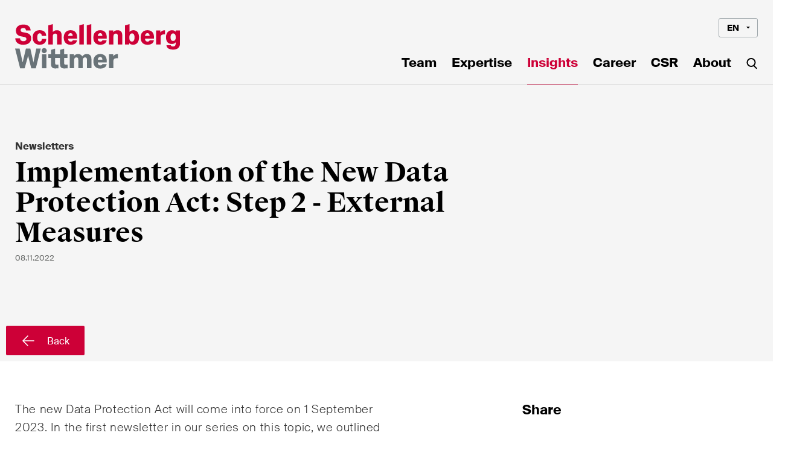

--- FILE ---
content_type: text/html; charset=utf-8
request_url: https://www.swlegal.sg/en/insights/newsletter-detail/implementation-of-the-new-data-protection-act-ste/
body_size: 11256
content:
<!doctype html>
<html lang="en">
<head>
  <title>Insights | Schellenberg Wittmer</title>
  <meta name="viewport" content="width=device-width, height=device-height, initial-scale=1.0, user-scalable=no"/>
  <meta name="description" content="The new Data Protection Act will come into force on 1 September 2023. In the first newsletter in our series on this topic, we outlined a possible roadmap and step 1 of the implementation. In this second newsletter, we explain how to approach in step 2 the measures with external effects and what to take into account regarding the implementation thereof."/>
  <meta http-equiv="Content-Type" content="text/html; charset=UTF-8"/>
  <meta http-equiv="X-UA-Compatible" content="IE=edge"/>
  <!-- favicon start -->
  <link rel="shortcut icon" type="image/x-icon" href="/static/img/favicon/favicon.ef705559c2de.ico"/>
  <link rel="apple-touch-icon" sizes="58x58" href="/static/img/favicon/icon_58x58.a2a371f70356.png"/>
  <link rel="apple-touch-icon" sizes="76x76" href="/static/img/favicon/icon_76x76.fa04146d4426.png"/>
  <link rel="apple-touch-icon" sizes="120x120" href="/static/img/favicon/icon_120x120.f559a24160a1.png"/>
  <link rel="apple-touch-icon" sizes="144x144" href="/static/img/favicon/icon_144x144.c41ba707e605.png"/>
  <link rel="apple-touch-icon" sizes="152x152" href="/static/img/favicon/icon_152x152.5e44e2e54b5f.png"/>
  <link rel="apple-touch-icon" sizes="180x180" href="/static/img/favicon/icon_180x180.a89a6b296369.png"/>
  <link rel="apple-touch-icon" sizes="192x192" href="/static/img/favicon/icon_192x192.4777174f2583.png"/>
  <link rel="apple-touch-icon" sizes="256x256" href="/static/img/favicon/icon_256x256.e8c0a6e285af.png"/>
  <link rel="icon" type="image/png" sizes="260x260" href="/static/img/favicon/icon_260x260.e5e0d7221d40.png"/>
  <link rel="icon" type="image/png" sizes="96x96" href="/static/img/favicon/icon_96x96.b030cb77ae21.png"/>
  <link rel="icon" type="image/png" sizes="72x72" href="/static/img/favicon/icon_72x72.57ba6985fa40.png"/>
  <link rel="icon" type="image/png" sizes="48x48" href="/static/img/favicon/icon_48x48.d50bd048bd42.png"/>
  <link rel="icon" type="image/png" sizes="32x32" href="/static/img/favicon/icon_32x32.63019f2085c4.png"/>
  <link rel="icon" type="image/png" sizes="16x16" href="/static/img/favicon/icon_16x16.8f492cf5f2ae.png"/>
  <meta name="msapplication-TileColor" content="#b91d47"/>
  <meta name="msapplication-TileImage" content="/static/img/favicon/mstile-150x150.dd6da539118e.png"/>
  <!-- favicon end -->
  <!-- og tags -->
  <meta property="og:title" content="Schellenberg Wittmer | Insights"/>
  <!-- end og tags -->
  
  
  <meta name="google-site-verification" content="C94-6135PNBxZYQJIzONfQk4LX2pm49k55KxXZkfBhg" />
  
  
  
    <link href="/static/css/main.b4be27424e04.css" media="screen" rel="stylesheet" type="text/css"/>
    <link href="/static/css/print.8973bfb5544a.css" media="print" rel="stylesheet" type="text/css"/>
  

</head>
<body>

<header id="main-header">
	
	<div id="loader-bar-wrapper">
		<div class="loader-bar">&nbsp;</div>
	</div>
	 








	<div id="menu-panel-wrapper">
		<section class="header-menu-distance-holder">&nbsp;</section>
		<section class="header-menu-wrapper">
			<section class="header-menu-inner">
			<div class="logo-area">
				<div class="logo-wrapper">
					<a href="/" class="logo">&nbsp;</a>
				</div>
			</div>
			<div class="mobile-menu-area">
				<div class="mobile-menu-wrapper">
					<div class="hamburger-wrapper">
						<a href="#" class="hamburger">
							<span></span>
							<span></span>
							<span></span>
						</a>
					</div>
				</div>
			</div>
			</section>
		</section>
		<section class="mobile-menu-main-panel">
			<div class="main-panel-inner">
				
<nav class="main-menu-wrapper">
	<ul class="main-menu menu-list">
		
		<li><a href="/en/lawyers/" 
		       class="mobile-menu-link mobile-main-menu-element" 
		       id="mobile-menu-1">
		       Team
		</a></li>
		
		<li><a href="/en/expertise/" 
		       class="mobile-menu-link mobile-main-menu-element" 
		       id="mobile-menu-2">
		       Expertise
		</a></li>
		
		<li><a href="/en/insights/" 
		       class="mobile-menu-link mobile-main-menu-element active" 
		       id="mobile-menu-3">
		       Insights
		</a></li>
		
		<li><a href="/en/career/career-working-at-sw/" 
		       class="mobile-menu-link mobile-main-menu-element" 
		       id="mobile-menu-4">
		       Career
		</a></li>
		
		<li><a href="/en/csr/" 
		       class="mobile-menu-link mobile-main-menu-element" 
		       id="mobile-menu-5">
		       CSR
		</a></li>
		
		<li><a href="/en/about/" 
		       class="mobile-menu-link mobile-main-menu-element" 
		       id="mobile-menu-6">
		       About
		</a></li>
		
	</ul>
</nav>
<nav class="meta-menu-wrapper">
	


<ul class="meta-menu menu-list">

<li><a href="/en/insights/newsletter-detail/implementation-of-the-new-data-protection-act-ste/" class="mobile-menu-link active">EN</a></li>

<li><a href="/de/insights/newsletter-detail/implementation-of-the-new-data-protection-act-ste/" class="mobile-menu-link">DE</a></li>

<li><a href="/fr/insights/newsletter-detail/implementation-of-the-new-data-protection-act-ste/" class="mobile-menu-link">FR</a></li>

</ul>

</nav>


			</div>
		</section>
	</div>
	<div id="header-background-wrapper" class="">
		
		<section class="header-menu-distance-holder">&nbsp;</section>
		<section class="header-menu-wrapper">
			<section class="header-menu-inner">
			<div class="logo-area">
				<div class="logo-wrapper">
					<a href="/" class="logo">&nbsp;</a>
				</div>
			</div>
			<div class="mobile-menu-area">
				<div class="mobile-menu-wrapper">
					<div class="hamburger-wrapper">
						<a href="#" class="hamburger">
							<span></span>
							<span></span>
							<span></span>
						</a>
					</div>
					<div class="search-button-wrapper">
						<a href="#" class="search-icon">&nbsp;</a>
					</div>
				</div>
			</div>
			<div class="menu-area">
				
<div class="menu-wrapper">
	


<nav class="meta-menu-wrapper">
	<div class="language-switch-wrapper">
		<div class="language-switch-select-wrapper">
			<select class="menu-selectric-widget language-selectric-widget">
				
				<option value="/en/insights/newsletter-detail/implementation-of-the-new-data-protection-act-ste/" selected>EN</option>
				
				<option value="/de/insights/newsletter-detail/implementation-of-the-new-data-protection-act-ste/" >DE</option>
				
				<option value="/fr/insights/newsletter-detail/implementation-of-the-new-data-protection-act-ste/" >FR</option>
				
			</select>
		</div>
	</div>
</nav>

	<nav class="main-menu-wrapper">
		<ul class="main-menu navigation-list overflow-auto">
			
			<li>
				<a href="/en/lawyers/" 
				   class="desktop-menu-link">
				   		Team
				</a>
			</li>
			
			<li>
				<a href="/en/expertise/" 
				   class="desktop-menu-link">
				   		Expertise
				</a>
			</li>
			
			<li>
				<a href="/en/insights/" 
				   class="desktop-menu-link active">
				   		Insights
				</a>
			</li>
			
			<li>
				<a href="/en/career/career-working-at-sw/" 
				   class="desktop-menu-link">
				   		Career
				</a>
			</li>
			
			<li>
				<a href="/en/csr/" 
				   class="desktop-menu-link">
				   		CSR
				</a>
			</li>
			
			<li>
				<a href="/en/about/" 
				   class="desktop-menu-link">
				   		About
				</a>
			</li>
			
			<li><a href="#" class="search-icon close"><?xml version="1.0" encoding="UTF-8"?>
<svg width="18px" height="19px" viewBox="0 0 18 19" version="1.1" xmlns="http://www.w3.org/2000/svg" xmlns:xlink="http://www.w3.org/1999/xlink">
    <!-- Generator: Sketch 53.2 (72643) - https://sketchapp.com -->
    <title>icon-search</title>
    <desc>Created with Sketch.</desc>
    <g id="Symbols" stroke="none" stroke-width="1" fill="none" fill-rule="evenodd">
        <g id="icon-search-group-id" transform="translate(-6.000000, -6.000000)" stroke="#000000" stroke-width="2">
            <g id="icon-search" transform="translate(7.000000, 7.000000)">
                <circle id="Oval" cx="6.5" cy="6.5" r="6.5"></circle>
                <path d="M11,12 L15.2727107,16.2727107" id="Line-2" stroke-linecap="round" stroke-linejoin="round"></path>
            </g>
        </g>
    </g>
</svg>
</a></li>
		</ul>
	</nav>
</div>


			</div>
			</section>
		</section>
		
	<div class="back-button-wrapper">
		<a href="#" class="icon-button back-button" data-fallback-url="/en/insights/newsletter-overview/">
			<span class="icon back-arrow">&nbsp;</span>
			<span class="text-wrapper">Back</span>
		</a>
	</div>
	<div class="header-main-content-area restricted-width">
		<div class="news-title-wrapper effect move delay-0">
			<div class="category"><strong>Newsletters</strong></div>
			<div class="small">
				<h1>Implementation of the New Data Protection Act: Step 2 - External Measures</h1>
			</div>
			<div class="date font-gray-47">08.11.2022</div>
		</div>
	</div>

		
		

	</div>
	
	
	
	
	

</header>


<section id="main"> <!-- ie11 does not fully support main tag -> use a section instead -->
    <section class="content">
	    
	<div class="detail-content-wrapper with-mobile-padding">
	
		
		
		<div class="restricted-width">
			<div class="grid-wrapper bottom-padding clearfix">
				<div class="half-area">
					<div class="lead-in-text ul-line-wrapper effect move fade delay-150">
						<p>The new Data Protection Act will come into force on 1 September 2023. In the first newsletter in our series on this topic, we outlined a possible roadmap and step 1 of the implementation. In this second newsletter, we explain how to approach in step 2 the measures with external effects and what to take into account regarding the implementation thereof.</p>
						
<div class="ul-line-wrapper">
<h3 class="detail-content-title">Authors</h3>
<p><a href="https://www.swlegal.com/en/lawyers/lawyer-detail/samuel-klaus/" target="_blank">Samuel Klaus</a>, <a href="https://www.swlegal.com/en/lawyers/lawyer-detail/roland-mathys/" target="_blank">Roland Mathys</a>, <a href="https://www.swlegal.com/en/lawyers/lawyer-detail/kenzo-thomann/" target="_blank">Kenzo Thomann</a></p>
</div>

					</div>
					<div class="default-distance">
						<h3>Downloads</h3>
						
						
							
							<a href="/media/filer_public/45/a8/45a81fe8-9adc-41ec-b2de-e7c5145b8caf/nl_november_2022_english.pdf" class="icon-link" target="_blank">
								<span class="icon-wrapper">
									<span class="icon icon-download-red">&nbsp;</span>
								</span>
								<span class="link-title">
									<span class="title">PDF English</span>
								</span>
							</a>
							<a href="/media/filer_public/87/30/8730d3e7-0da4-4583-8e66-62f7bd1b5e27/sw_nl_november_2022_german.pdf" class="icon-link" target="_blank">
								<span class="icon-wrapper">
									<span class="icon icon-download-red">&nbsp;</span>
								</span>
								<span class="link-title">
									<span class="title">PDF German</span>
								</span>
							</a>
							<a href="/media/filer_public/4b/58/4b587567-0231-4e91-aef8-d8cd1afd52a3/nl_november_2022_french.pdf" class="icon-link" target="_blank">
								<span class="icon-wrapper">
									<span class="icon icon-download-red">&nbsp;</span>
								</span>
								<span class="link-title">
									<span class="title">PDF French</span>
								</span>
							</a>
							
						
						
					</div>
				</div>
				
			  <!--  -->
				<div class="one-third-area-padded effect move fade delay-300">
					<div class="default-distance-mobile-only">
						<h3>Share</h3>
						
						<div class="social-media">
						    <a href="https://www.linkedin.com/shareArticle?mini=true&url=http%3A//www.swlegal.sg/en/insights/newsletter-detail/implementation-of-the-new-data-protection-act-ste/" class="icon-link share-link" data-provider="linkedin" target="_blank">
						    	<span class="icon-wrapper">
						    		<span class="icon linkedin">&nbsp;</span>
						    	</span>
						    	<span class="link-title">
						    		<span class="title">LinkedIn</span>
						    	</span>
						    </a>
						    <a href="http://twitter.com/home?status=http://www.swlegal.sg/en/insights/newsletter-detail/implementation-of-the-new-data-protection-act-ste/" class="icon-link share-link" data-provider="twitter" target="_blank">
						    	<span class="icon-wrapper">
						    		<span class="icon twitter">&nbsp;</span>
						    	</span>
						    	<span class="link-title">
						    		<span class="title">Twitter</span>
						    	</span>
						    </a>
						    <a href="https://www.xing.com/app/user?op=share;url=http%3A//www.swlegal.sg/en/insights/newsletter-detail/implementation-of-the-new-data-protection-act-ste/" class="icon-link share-link" data-provider="xing" target="_blank">
						    	<span class="icon-wrapper">
						    		<span class="icon xing">&nbsp;</span>
						    	</span>
						    	<span class="link-title">
						    		<span class="title">Xing</span>
						    	</span>
						    </a>
						    <a href="https://www.facebook.com/sharer/sharer.php?u=http%3A//www.swlegal.sg/en/insights/newsletter-detail/implementation-of-the-new-data-protection-act-ste/" class="icon-link share-link" data-provider="fb" target="_blank">
						    	<span class="icon-wrapper">
						    		<span class="icon facebook">&nbsp;</span>
						    	</span>
						    	<span class="link-title">
						    		<span class="title">Facebook</span>
						    	</span>
						    </a><br />
						    <p>
							    <a href="javascript:window.print();">Print</a><br />
							    <a href="#" id="copy-link" data-link-data="http://www.swlegal.sg/en/insights/newsletter-detail/implementation-of-the-new-data-protection-act-ste/"><span class="initial-text">Copy link</span><span class="done-text" style="display: none;">Link copied</span></a>
							</p>
						</div>
					</div>
					<div class="default-distance  hidden">
						<h3>Further Information</h3>
						
					</div>
				</div>
			</div>
			
			<div class="default-distance">
				<div class="overview-box">
					<h2 class="sans-serif">Contact</h2>
					<div class="overview-box-inner">
						<div class="grid-wrapper">
							<div class="box-3-wrapper">
							
								
<div class="lawyer-grid-box">
	<div class="box-inner">
		<a class="image" href="/en/lawyers/lawyer-detail/vincent-carron/">
			
			
			 <picture>
			 	<source media="(min-width: 1181px)" srcset="/media/filer_public_thumbnails/filer_public/c6/0a/c60a9427-a985-4c23-811a-be42dbf445ea/vincent_carron_kreis_551x551_rgb_dl.png__140x0_subsampling-2.png">
				<source media="(max-width: 1180px)" srcset="/media/filer_public_thumbnails/filer_public/c6/0a/c60a9427-a985-4c23-811a-be42dbf445ea/vincent_carron_kreis_551x551_rgb_dl.png__280x0_subsampling-2.png 2x">
				<img src="/media/filer_public_thumbnails/filer_public/c6/0a/c60a9427-a985-4c23-811a-be42dbf445ea/vincent_carron_kreis_551x551_rgb_dl.png__140x0_subsampling-2.png" alt="Vincent Carron">
			</picture> 
		</a>
		<a class="title-link" href="/en/lawyers/lawyer-detail/vincent-carron/">
			<h3>Vincent Carron</h3>
			<p class="no-padding">Partner</p>
		</a>
		
		
		<p class="contact-info">
			<span class="location-name">
				Geneva 
			</span>
			<a href="tel:+41 22 707 8000" class="tel">+41 22 707 8000</a>
			<a href="mailto:vincent.carron@swlegal.ch" class="email">vincent.carron@swlegal.ch</a>
		</p>
		
		
		<p class="button-wrapper">
			<a class="no-icon-button" href="/en/lawyers/lawyer-detail/vincent-carron/">Show more</a>
			<a class="icon-button" href="/en/lawyers/lawyer-vcard/vincent-carron/geneva-switzerland/">
				<span class="icon download-file"></span>
				<span class="text-wrapper">
					VCard
				</span>
			</a>
		</p>
		<p class="end-spacer">&nbsp;</p>
	</div>
</div>
							
								
<div class="lawyer-grid-box">
	<div class="box-inner">
		<a class="image" href="/en/lawyers/lawyer-detail/roland-mathys/">
			
			
			 <picture>
			 	<source media="(min-width: 1181px)" srcset="/media/filer_public_thumbnails/filer_public/8e/43/8e437040-79f5-4c50-b545-16df50f98f95/551x551_web__0000s_0029_roland_mathys.png__140x0_subsampling-2.png">
				<source media="(max-width: 1180px)" srcset="/media/filer_public_thumbnails/filer_public/8e/43/8e437040-79f5-4c50-b545-16df50f98f95/551x551_web__0000s_0029_roland_mathys.png__280x0_subsampling-2.png 2x">
				<img src="/media/filer_public_thumbnails/filer_public/8e/43/8e437040-79f5-4c50-b545-16df50f98f95/551x551_web__0000s_0029_roland_mathys.png__140x0_subsampling-2.png" alt="Roland Mathys">
			</picture> 
		</a>
		<a class="title-link" href="/en/lawyers/lawyer-detail/roland-mathys/">
			<h3>Roland Mathys</h3>
			<p class="no-padding">Partner</p>
		</a>
		
		
		<p class="contact-info">
			<span class="location-name">
				Zurich 
			</span>
			<a href="tel:+41 44 215 3662" class="tel">+41 44 215 3662</a>
			<a href="mailto:roland.mathys@swlegal.ch" class="email">roland.mathys@swlegal.ch</a>
		</p>
		
		
		<p class="button-wrapper">
			<a class="no-icon-button" href="/en/lawyers/lawyer-detail/roland-mathys/">Show more</a>
			<a class="icon-button" href="/en/lawyers/lawyer-vcard/roland-mathys/sw-zurich/">
				<span class="icon download-file"></span>
				<span class="text-wrapper">
					VCard
				</span>
			</a>
		</p>
		<p class="end-spacer">&nbsp;</p>
	</div>
</div>
							
								
<div class="lawyer-grid-box">
	<div class="box-inner">
		<a class="image" href="/en/lawyers/lawyer-detail/catherine-weniger/">
			
			
			 <picture>
			 	<source media="(min-width: 1181px)" srcset="/media/filer_public_thumbnails/filer_public/56/a9/56a980cd-4055-4173-b553-f12e7f6eedba/551x551_web__0000s_0159_catherine_weniger.png__140x0_subsampling-2.png">
				<source media="(max-width: 1180px)" srcset="/media/filer_public_thumbnails/filer_public/56/a9/56a980cd-4055-4173-b553-f12e7f6eedba/551x551_web__0000s_0159_catherine_weniger.png__280x0_subsampling-2.png 2x">
				<img src="/media/filer_public_thumbnails/filer_public/56/a9/56a980cd-4055-4173-b553-f12e7f6eedba/551x551_web__0000s_0159_catherine_weniger.png__140x0_subsampling-2.png" alt="Catherine Weniger">
			</picture> 
		</a>
		<a class="title-link" href="/en/lawyers/lawyer-detail/catherine-weniger/">
			<h3>Dr. Catherine Weniger</h3>
			<p class="no-padding">Counsel</p>
		</a>
		
		
		<p class="contact-info">
			<span class="location-name">
				Geneva 
			</span>
			<a href="tel:+41 22 707 8078" class="tel">+41 22 707 8078</a>
			<a href="mailto:catherine.weniger@swlegal.ch" class="email">catherine.weniger@swlegal.ch</a>
		</p>
		
		
		<p class="button-wrapper">
			<a class="no-icon-button" href="/en/lawyers/lawyer-detail/catherine-weniger/">Show more</a>
			<a class="icon-button" href="/en/lawyers/lawyer-vcard/catherine-weniger/geneva-switzerland/">
				<span class="icon download-file"></span>
				<span class="text-wrapper">
					VCard
				</span>
			</a>
		</p>
		<p class="end-spacer">&nbsp;</p>
	</div>
</div>
							
							</div>
						</div>
					</div>
				</div>
			</div>
			
			
			<div class="default-distance">
				<div class="show-all-button-title-wrapper">
					<div class="title">
						<h2 class="sans-serif">Related Resources</h2>
					</div>
					<div class="show-all-overview-button-wrapper">
						<a href="/en/insights/newsletter-overview/" class="show-all-overview-button">
							<span class="text-wrapper">Show all</span>
							<span class="icon show-all-grid">&nbsp;</span>
						</a>
					</div>
				</div>
				<div class="grid-wrapper">
					<div class="box-3-wrapper">
						
							
							



<a class="link-activation-wrapper box" href="/en/insights/newsletter-detail/new-investment-screening-act-switzerland-introduce/">

	<div class="box-inner">
		
			<p class="empty-category"></p>
		
		
		<h2 class="">New Investment Screening Act: Switzerland Introduces a Targeted FDI Control Regime</h2>
		
		<p class="date">09.01.2026</p>
		<!-- following content depends a bit upon type, we should analyze the obj model -->
		
			
		
		
			
			
			
				<p class="button-wrapper">
					
					<span class="no-icon-button" href="/en/insights/newsletter-detail/new-investment-screening-act-switzerland-introduce/">Show more</span>
					
				</p>
			
		
		<p class="end-spacer">&nbsp;</p>
	</div>

</a>

							
						
							
							



<a class="link-activation-wrapper box" href="/en/insights/newsletter-detail/partielle-revision-des-gewahrleistungsrechts/">

	<div class="box-inner">
		
			<p class="empty-category"></p>
		
		
		<h2 class="">Partial Revision of Defect Warranty Rights</h2>
		
		<p class="date">08.01.2026</p>
		<!-- following content depends a bit upon type, we should analyze the obj model -->
		
			
		
		
			
			
			
				<p class="button-wrapper">
					
					<span class="no-icon-button" href="/en/insights/newsletter-detail/partielle-revision-des-gewahrleistungsrechts/">Show more</span>
					
				</p>
			
		
		<p class="end-spacer">&nbsp;</p>
	</div>

</a>

							
						
							
							



<a class="link-activation-wrapper box" href="/en/insights/newsletter-detail/climate-case-asmania-et-al-v-holcim-decoding-the-c/">

	<div class="box-inner">
		
			<p class="empty-category"></p>
		
		
		<h2 class="">Climate case Asmania et al. v. Holcim: Decoding the Cantonal Court of Zug&#x27;s decision</h2>
		
		<p class="date">23.12.2025</p>
		<!-- following content depends a bit upon type, we should analyze the obj model -->
		
			
		
		
			
			
			
				<p class="button-wrapper">
					
					<span class="no-icon-button" href="/en/insights/newsletter-detail/climate-case-asmania-et-al-v-holcim-decoding-the-c/">Show more</span>
					
				</p>
			
		
		<p class="end-spacer">&nbsp;</p>
	</div>

</a>

							
						
					</div>
				</div>
			</div>
			
		</div>
	
	</div>

    </section>
</section>
<footer class="">
    <div class="divider">&nbsp;</div>
    <div id="outer-wrapper">
    	<div id="content-wrapper">
    		

<div class="location" itemscope itemtype="http://schema.org/LegalService">
	<div class="accordion-wrapper close-init mobile-only" data-item="sw-zurich">
		<h2 class="sans-serif">Zurich</h2>
		<span class="icon">&nbsp;</span>
	</div> <!-- only for mobile -->
	<div class="accordion-panel mobile-only-ctrl" data-item="sw-zurich">
		<div class="panel-inner">
			<h2 class="sans-serif desktop-tablet-only"><a class="location-link" href="/en/contact/">Zurich</a></h2>
			<p itemprop="legalName" class="font-black"><strong>Schellenberg Wittmer Ltd</strong></p>
			<p itemprop="location" class="padding-bottom">
				Löwenstrasse 19<br />
				
				P.O. Box 2201<br />
				
				
				8021 Zurich<br />
				
				Switzerland
			</p>
			<p class="padding-bottom">
				<a itemprop="telephone" href="tel:+41 44 215 5252" class="grey-45"><span class="phone-number-label">T</span><span>+41 44 215 5252</span></a><br />
				<span itemprop="faxNumber" class="grey-45"><span class="phone-number-label">F</span><span class="grey-45">+41 44 215 5200</span></span><br />
				<a itemprop="email" href="mailto:zurich@swlegal.ch">zurich@swlegal.ch</a>
			</p>
			<p>
				<a href="https://www.google.ch/maps/place/Schellenberg+Wittmer+AG/@47.374077,8.5330742,17z/data=!3m1!4b1!4m5!3m4!1s0x47900a0436b94ca1:0x541fc74e634c107e!8m2!3d47.374077!4d8.5352682" target="_blank">Show on Google Maps</a>
				
			</p>
		</div>
	</div>
</div>

<div class="location" itemscope itemtype="http://schema.org/LegalService">
	<div class="accordion-wrapper close-init mobile-only" data-item="geneva-switzerland">
		<h2 class="sans-serif">Geneva</h2>
		<span class="icon">&nbsp;</span>
	</div> <!-- only for mobile -->
	<div class="accordion-panel mobile-only-ctrl" data-item="geneva-switzerland">
		<div class="panel-inner">
			<h2 class="sans-serif desktop-tablet-only"><a class="location-link" href="/en/contact/">Geneva</a></h2>
			<p itemprop="legalName" class="font-black"><strong>Schellenberg Wittmer Ltd</strong></p>
			<p itemprop="location" class="padding-bottom">
				15bis, rue des Alpes<br />
				
				P.O. Box 2088<br />
				
				
				1211 Geneva 1<br />
				
				Switzerland
			</p>
			<p class="padding-bottom">
				<a itemprop="telephone" href="tel:+41 22 707 8000" class="grey-45"><span class="phone-number-label">T</span><span>+41 22 707 8000</span></a><br />
				<span itemprop="faxNumber" class="grey-45"><span class="phone-number-label">F</span><span class="grey-45">+41 22 707 8001</span></span><br />
				<a itemprop="email" href="mailto:geneva@swlegal.ch">geneva@swlegal.ch</a>
			</p>
			<p>
				<a href="https://www.google.ch/maps/place/Schellenberg+Wittmer/@46.209389,6.1439042,17z/data=!3m1!4b1!4m5!3m4!1s0x478c652660acffd7:0x7b805e3657ab64e9!8m2!3d46.209389!4d6.1460982" target="_blank">Show on Google Maps</a>
				
			</p>
		</div>
	</div>
</div>

<div class="location" itemscope itemtype="http://schema.org/LegalService">
	<div class="accordion-wrapper close-init mobile-only" data-item="singapore">
		<h2 class="sans-serif">Singapore</h2>
		<span class="icon">&nbsp;</span>
	</div> <!-- only for mobile -->
	<div class="accordion-panel mobile-only-ctrl" data-item="singapore">
		<div class="panel-inner">
			<h2 class="sans-serif desktop-tablet-only"><a class="location-link" href="/en/singapore/">Singapore</a></h2>
			<p itemprop="legalName" class="font-black"><strong>Schellenberg Wittmer Pte Ltd</strong></p>
			<p itemprop="location" class="padding-bottom extra-padding">
				50 Raffles Place, #40-05<br />
				
				Singapore Land Tower<br />
				
				
				Singapore 048623<br />
				
				Singapore
			</p>
			<p class="padding-bottom">
				<a itemprop="telephone" href="tel:+65 6580 2240" class="grey-45"><span class="phone-number-label">T</span><span>+65 6580 2240</span></a><br />
				<span itemprop="faxNumber" class="grey-45"><span class="phone-number-label">F</span><span class="grey-45">+65 6580 2241</span></span><br />
				<a itemprop="email" href="mailto:singapore@swlegal.sg">singapore@swlegal.sg</a>
			</p>
			<p>
				<a href="https://www.google.ch/maps/place/Schellenberg+Wittmer+Pte+Ltd/@1.2856141,103.8497786,17z/data=!3m1!4b1!4m5!3m4!1s0x31da190941e315c9:0x7b3add9b8151b88!8m2!3d1.2856141!4d103.8519726" target="_blank">Show on Google Maps</a>
				
				<br /><a href="/en/singapore/">About our Singapore Office</a>
				
			</p>
		</div>
	</div>
</div>


    		<div class="social-media">
    <nav class="social-media-wrapper">
    	<p class="social-media-title"><strong>Follow us</strong></p>
    	<ul class="navigation-list link-list pl-5">
    		
    		<li>
    			<a href="https://www.linkedin.com/company/schellenberg-wittmer/" class="icon-link" target="_blank">
    				<span class="icon-wrapper">
    					<span class="icon linkedin">&nbsp;</span>
    				</span>
    				<span class="link-title">
    					<span class="title">LinkedIn</span>
    				</span>
    			</a>
    		</li>
    		
    		<li>
    			<a href="https://www.instagram.com/schellenbergwittmer/" class="icon-link" target="_blank">
    				<span class="icon-wrapper">
    					<span class="icon instagram">&nbsp;</span>
    				</span>
    				<span class="link-title">
    					<span class="title">Instagram</span>
    				</span>
    			</a>
    		</li>
    		
    	</ul>
    </nav>
</div>
    	</div>
    	<div class="divider">&nbsp;</div>
    	<div id="copyright-wrapper">
    		<div id="copyright">&copy; Copyright 2026</div><div id="legal-links-area">
    			<nav id="legal-links-wrapper">
    				<ul id="legal-links" class="navigation-list">
    					<li><a href="/en/imprint/">Imprint</a></li>
    					<li><a href="/en/terms-use/">Terms of Use</a></li>
    					<li><a href="/en/privacy-notice/">Privacy Notice</a></li>
    				</ul>
    			</nav>
    		</div>
    	</div>
    </div>
</footer>
<div id="cover-mask"></div>

<div id="newsletter-dialog" class="close dialog">
	<div class="newsletter-dialog restricted-width">
		<a href="#" class="icon-close-dialog">&nbsp;</a>
		<div id="newsletter-form-wrapper">
			
<div class="medium">
	<h1>Stay up to date!</h1>
</div>
<p class="font-light-blue-required">*Required fields</p>
<form id="newsletter-form" method="POST" action="/en/newsletter/newsletter-registration/">
	<input type="hidden" name="csrfmiddlewaretoken" value="5jXU8bpcFv2dY5t9FaAzy5dIGSru3xa9HYcpRlrufbMRFJ8cd8ZvmOCIeJZl8cZ2">
	<!-- hidden  control stuff -->
	<input type="hidden" name="clientCode" value="090528165709698839" id="id_clientCode">
	<input type="hidden" name="ac" value="reg" id="id_ac">
	<input type="hidden" name="doubleOptin" value="1" id="id_doubleOptin">
	<input type="hidden" name="xcFormId" value="XC_CodeRegForm" id="id_xcFormId">
	<input type="hidden" name="gotoUrl" value="null" id="id_gotoUrl">
	<input type="hidden" name="gotoErrorUrl" value="null" id="id_gotoErrorUrl">
	<input type="hidden" name="xp_redirectLP" value="0" id="id_xp_redirectLP">
	<input type="hidden" name="xp_sendBackParams" value="0" id="id_xp_sendBackParams">
	<!-- end hidden control stuff -->
	<div class="title-wrapper">
		<div id="id_TitleCode" class="nicheck-widget"><div>
    <label for="id_TitleCode_0"><input type="radio" name="TitleCode" value="102" class="nicheck-widget" required id="id_TitleCode_0" checked>
 Mr</label>

</div><div>
    <label for="id_TitleCode_1"><input type="radio" name="TitleCode" value="101" class="nicheck-widget" required id="id_TitleCode_1">
 Ms</label>

</div><div>
    <label for="id_TitleCode_2"><input type="radio" name="TitleCode" value="103" class="nicheck-widget" required id="id_TitleCode_2">
 n/a</label>

</div>
</div>
	</div>
	<div class="field-seperator grid-wrapper">
		<div class="box-4-wrapper">
			<fieldset>
				<div class="text-field-wrapper">
					<label>First Name*</label>
					<input type="text" name="FirstName" class="" placeholder="Henry" aria-autocomplete="both" aria-haspopup="false" maxlength="255" required id="id_FirstName">
				</div>
			</fieldset>
			<fieldset>
				<div class="text-field-wrapper">
					<label>Last Name*</label>
					<input type="text" name="LastName" class="" placeholder="Muster" aria-autocomplete="both" aria-haspopup="false" maxlength="255" required id="id_LastName">
				</div>
			</fieldset>
			<fieldset>
				<div class="text-field-wrapper">
					<label>Email*</label>
					<input type="email" name="Email" class="" placeholder="Email" aria-autocomplete="both" aria-haspopup="false" maxlength="320" required id="id_Email">
				</div>
			</fieldset>
			<fieldset>
				<div class="text-field-wrapper no-padding">
					<select name="Language" class="nselectric-widget" id="id_Language">
  <option value="initial">Language*</option>

  <option value="German">German</option>

  <option value="English">English</option>

  <option value="French">French</option>

</select>
				</div>
			</fieldset>
			<fieldset>
				<div class="text-field-wrapper no-padding last">
					<select name="CountryCode" class="nselectric-widget" id="id_CountryCode">
  <option value="initial">Country*</option>

  <option value="CH">Switzerland</option>

  <option value="US">USA</option>

  <option value="GB">United Kingdom</option>

  <option value="DE">Germany</option>

  <option value="AT">Austria</option>

  <option value="FR">France</option>

  <option value="AF">Afghanistan</option>

  <option value="AL">Albania</option>

  <option value="DZ">Algeria</option>

  <option value="AS">American Samoa</option>

  <option value="AO">Angola</option>

  <option value="AD">Andorra</option>

  <option value="AI">Anguilla</option>

  <option value="AQ">Antarctica</option>

  <option value="AG">Antigua and Barbuda</option>

  <option value="AR">Argentina</option>

  <option value="AM">Armenia</option>

  <option value="AW">Aruba</option>

  <option value="AU">Australia</option>

  <option value="AZ">Azerbaijan</option>

  <option value="BS">Bahamas</option>

  <option value="BH">Bahrain</option>

  <option value="BD">Bangladesh</option>

  <option value="BB">Barbados W.I.</option>

  <option value="BY">Belarus</option>

  <option value="BE">Belgium</option>

  <option value="BZ">Belize</option>

  <option value="BJ">Benin</option>

  <option value="BM">Bermuda</option>

  <option value="BT">Bhutan</option>

  <option value="BO">Bolivia</option>

  <option value="BQ">Bonaire</option>

  <option value="BA">Bosnia and Herzegovina</option>

  <option value="BW">Botswana</option>

  <option value="BR">Brazil</option>

  <option value="IO">British Indian Ocean Territory</option>

  <option value="BN">Brunei</option>

  <option value="BG">Bulgaria</option>

  <option value="BF">Burkina Faso</option>

  <option value="BI">Burundi</option>

  <option value="KH">Cambodia</option>

  <option value="CM">Cameroun</option>

  <option value="CA">Canada</option>

  <option value="CV">Cape Verde</option>

  <option value="KY">Cayman-Islands B.W.I.</option>

  <option value="CF">Central African Republic</option>

  <option value="TD">Chad</option>

  <option value="CL">Chile</option>

  <option value="CN">China</option>

  <option value="CX">Christmas Island</option>

  <option value="CC">Cocos (Keeling) Islands</option>

  <option value="CO">Colombia</option>

  <option value="KM">Comoros</option>

  <option value="CG">Congo</option>

  <option value="CK">Cook Islands</option>

  <option value="CR">Costa Rica</option>

  <option value="CI">Côte d&#x27;Ivoire</option>

  <option value="HR">Croatia</option>

  <option value="CU">Cuba</option>

  <option value="CW">Curaçao</option>

  <option value="CY">Cyprus</option>

  <option value="CZ">Czech Republic</option>

  <option value="CD">Democratic Republic Congo</option>

  <option value="DK">Denmark</option>

  <option value="DJ">Djibouti</option>

  <option value="DM">Dominica</option>

  <option value="DO">Dominica DO Dominican Republic</option>

  <option value="TL">East Timor</option>

  <option value="EC">Ecuador</option>

  <option value="EG">Egypt</option>

  <option value="SV">El Salvador</option>

  <option value="GQ">Equatorial Guinea</option>

  <option value="ER">Eritrea</option>

  <option value="EE">Estonia</option>

  <option value="ET">Ethiopia</option>

  <option value="FK">Falkland Islands (Islas Malvinas)</option>

  <option value="FO">Faroe Islands</option>

  <option value="FJ">Fiji Islands</option>

  <option value="FI">Finland</option>

  <option value="GF">French Guiana</option>

  <option value="PF">French Polynesia</option>

  <option value="TF">French Southern and Antarctic Lands</option>

  <option value="GA">Gabon</option>

  <option value="GE">Georgia</option>

  <option value="GH">Ghana</option>

  <option value="GI">Gibraltar</option>

  <option value="GR">Greece</option>

  <option value="GL">Greenland</option>

  <option value="GD">Grenada, W.I.</option>

  <option value="GP">Guadeloupe</option>

  <option value="GU">Guam</option>

  <option value="GT">Guatemala</option>

  <option value="GG">Guernsey</option>

  <option value="GN">Guinea</option>

  <option value="GW">Guinea Bissau</option>

  <option value="GY">Guyana</option>

  <option value="HT">Haiti</option>

  <option value="HM">Heard Island and McDonald Islands</option>

  <option value="HN">Honduras</option>

  <option value="HK">Hong Kong</option>

  <option value="HU">Hungary</option>

  <option value="IS">Iceland</option>

  <option value="IN">India</option>

  <option value="ID">Indonesia</option>

  <option value="IR">Iran</option>

  <option value="IQ">Iraq</option>

  <option value="IM">Isle of Man</option>

  <option value="IL">Israel</option>

  <option value="IT">Italy</option>

  <option value="JM">Jamaica</option>

  <option value="JP">Japan</option>

  <option value="JE">Jersey</option>

  <option value="JO">Jordan</option>

  <option value="KZ">Kazakhstan</option>

  <option value="KE">Kenya</option>

  <option value="KI">Kiribati</option>

  <option value="KO">Kosovo</option>

  <option value="KW">Kuwait</option>

  <option value="KG">Kyrgyzstan</option>

  <option value="LA">Laos</option>

  <option value="LV">Latvia</option>

  <option value="LB">Lebanon</option>

  <option value="LS">Lesotho</option>

  <option value="LR">Liberia</option>

  <option value="LY">Libya</option>

  <option value="LI">Liechtenstein</option>

  <option value="LT">Lithuania</option>

  <option value="LU">Luxembourg</option>

  <option value="MO">Macau SAR</option>

  <option value="MK">Macedonia</option>

  <option value="MG">Madagascar</option>

  <option value="MY">Malaysia</option>

  <option value="MW">Malawi</option>

  <option value="MT">Malta</option>

  <option value="MA">Marocco</option>

  <option value="MU">Mauritius</option>

  <option value="MR">Mauritania</option>

  <option value="MH">Marshall Islands</option>

  <option value="MQ">Martinique</option>

  <option value="MX">Mexico</option>

  <option value="YT">Mayotte</option>

  <option value="FM">Micronesia</option>

  <option value="MD">Moldova</option>

  <option value="MN">Mongolia</option>

  <option value="ME">Montenegro</option>

  <option value="MS">Montserrat</option>

  <option value="MZ">Mozambique</option>

  <option value="NA">Namibia</option>

  <option value="NR">Nauru</option>

  <option value="NP">Nepal</option>

  <option value="NC">New Caledonia</option>

  <option value="NZ">New Zealand</option>

  <option value="NI">Nicaragua</option>

  <option value="NE">Niger</option>

  <option value="NG">Nigeria</option>

  <option value="NU">Niue</option>

  <option value="NF">Norfolk Island</option>

  <option value="KP">North Korea</option>

  <option value="NO">Norway</option>

  <option value="PK">Pakistan</option>

  <option value="PW">Palau</option>

  <option value="PS">Palestinian Territory, Occupied</option>

  <option value="PA">Panama</option>

  <option value="PG">Papua New Guinea</option>

  <option value="PY">Paraguay</option>

  <option value="PE">Peru</option>

  <option value="PH">Philippines</option>

  <option value="PN">Pitcairn Islands</option>

  <option value="PL">Poland</option>

  <option value="PT">Portugal</option>

  <option value="MC">Principality of Monaco</option>

  <option value="PR">Puerto Rico</option>

  <option value="QA">Qatar</option>

  <option value="IE">Republic of Ireland</option>

  <option value="RE">Reunion</option>

  <option value="RO">Romania</option>

  <option value="RU">Russia</option>

  <option value="RW">Rwanda</option>

  <option value="WS">Samoa</option>

  <option value="BL">Saint-Barthélemy</option>

  <option value="SM">San Marino</option>

  <option value="MF">Saint Martin</option>

  <option value="SA">Saudi Arabia</option>

  <option value="ST">São Tomé and Príncipe</option>

  <option value="SN">Senegal</option>

  <option value="RS">Serbien</option>

  <option value="SC">Seychelles</option>

  <option value="SL">Sierra Leone</option>

  <option value="SG">Singapore</option>

  <option value="SX">Sint Maarten</option>

  <option value="SK">Slovakia</option>

  <option value="SI">Slovenia</option>

  <option value="SB">Solomon Islands</option>

  <option value="SO">Somalia</option>

  <option value="ZA">South Africa</option>

  <option value="KR">South Korea</option>

  <option value="SS">South Sudan</option>

  <option value="ES">Spain</option>

  <option value="LK">Sri Lanka</option>

  <option value="SH">St. Helena</option>

  <option value="KN">St. Kitts and Nevis</option>

  <option value="LC">St. Lucia W.I.</option>

  <option value="PM">St. Pierre and Miquelon</option>

  <option value="VC">St. Vincent, W.I.</option>

  <option value="SD">Sudan</option>

  <option value="OM">Sultanate of Oman</option>

  <option value="SR">Surinam</option>

  <option value="SJ">Svalbard and Jan Mayen</option>

  <option value="SZ">Swaziland</option>

  <option value="SE">Sweden</option>

  <option value="SY">Syria</option>

  <option value="TW">Taiwan R.O.C.</option>

  <option value="TZ">Tanzania</option>

  <option value="TJ">Tajikistan</option>

  <option value="TH">Thailand</option>

  <option value="GM">The Gambia</option>

  <option value="NL">The Netherlands</option>

  <option value="AN">The Netherlands Antilles</option>

  <option value="TG">Togo</option>

  <option value="TK">Tokelau</option>

  <option value="TO">Tonga</option>

  <option value="TT">Trinidad and Tobago</option>

  <option value="TN">Tunisia</option>

  <option value="TR">Turkey</option>

  <option value="TM">Turkmenistan</option>

  <option value="TC">Turks and Caicos Islands</option>

  <option value="TV">Tuvalu</option>

  <option value="UG">Uganda</option>

  <option value="UA">Ukraine</option>

  <option value="MM">Union Myanmar (Burma)</option>

  <option value="AE">United Arab Emirates</option>

  <option value="UM">United States Minor Outlying Islands</option>

  <option value="UY">Uruguay</option>

  <option value="UZ">Uzbekistan</option>

  <option value="VU">Vanuatu</option>

  <option value="VA">Vatican City</option>

  <option value="VE">Venezuela</option>

  <option value="VN">Viet Nam</option>

  <option value="VG">Virgin Islands (British)</option>

  <option value="VI">Virgin Islands</option>

  <option value="WF">Wallis and Futuna</option>

  <option value="EH">Western Sahara</option>

  <option value="YE">Yemen</option>

  <option value="YU">Yugoslavia</option>

  <option value="ZR">Zaire</option>

  <option value="ZM">Zambia</option>

  <option value="ZW">Zimbabwe</option>

  <option value="AX">Åland</option>

  <option value="GS">South Georgia and the South Sandwich Islands</option>

  <option value="REST">remaining foreign country</option>

</select>
				</div>
			</fieldset>
		</div>
	</div>
	<div class="nl-form-title-wrapper">
		<h2>Newsletters & Newsflashes</h2>
	</div>
	<div class="field-seperator checkboxes grid-wrapper">
		<div class="box-4-wrapper">
			<fieldset>
				<div class="col">
					<div class="element main ctrl_element" data-item="general">
						<div class="ctrl"><input type="checkbox" name="Subscription_Newsletter" class="nicheck-widget main-ctrl" data-item="general" id="id_Subscription_Newsletter" checked></div>
						<div class="text">
							<span class="info">
								Monthly selected key topics from our practice areas, sectors and industries, plus newsflashes on recent developments.
							</span>
						</div>
					</div>
				</div>
			</fieldset>
			
			<fieldset class="sub-elements open" data-item="general">
				<div class="col">
					<div class="element first">
						<div class="ctrl"><input type="checkbox" name="admin_law" class="nicheck-widget" id="id_admin_law" checked></div>
						<div class="text">
							<label>Administrative Law and Public Procurement</label>
						</div>
					</div>
					<div class="element">
						<div class="ctrl"><input type="checkbox" name="art_entertainement" class="nicheck-widget" id="id_art_entertainement" checked></div>
						<div class="text">
							<label>Art and Entertainment / Sports</label>
						</div>
					</div>
					<div class="element">
						<div class="ctrl"><input type="checkbox" name="banking_finance" class="nicheck-widget" id="id_banking_finance" checked></div>
						<div class="text">
							<label>Banking &amp; Finance</label>
						</div>
					</div>
					<div class="element">
						<div class="ctrl"><input type="checkbox" name="competition_antitrust" class="nicheck-widget" id="id_competition_antitrust" checked></div>
						<div class="text">
							<label>Competition &amp; Antitrust</label>
						</div>
					</div>
					<div class="element">
						<div class="ctrl"><input type="checkbox" name="construction" class="nicheck-widget" id="id_construction" checked></div>
						<div class="text">
							<label>Construction</label>
						</div>
					</div>
					<div class="element">
						<div class="ctrl"><input type="checkbox" name="corporate_ma" class="nicheck-widget" id="id_corporate_ma" checked></div>
						<div class="text">
							<label>Corporate &amp; Commercial / M&amp;A</label>
						</div>
					</div>
					<div class="element">
						<div class="ctrl"><input type="checkbox" name="dispute_resolution" class="nicheck-widget" id="id_dispute_resolution" checked></div>
						<div class="text">
							<label>Dispute Resolution</label>
						</div>
					</div>
				</div>
			</fieldset>
			<fieldset class="sub-elements open" data-item="general">
				<div class="col">
					<div class="element first">
						<div class="ctrl"><input type="checkbox" name="esg" class="nicheck-widget" id="id_esg" checked></div>
						<div class="text">
							<label>ESG</label>
						</div>
					</div>
					<div class="element">
						<div class="ctrl"><input type="checkbox" name="employment" class="nicheck-widget" id="id_employment" checked></div>
						<div class="text">
							<label>Employment</label>
						</div>
					</div>
					<div class="element">
						<div class="ctrl"><input type="checkbox" name="energy" class="nicheck-widget" id="id_energy" checked></div>
						<div class="text">
							<label>Energy</label>
						</div>
					</div>
					<div class="element">
						<div class="ctrl"><input type="checkbox" name="ict" class="nicheck-widget" id="id_ict" checked></div>
						<div class="text">
							<label>ICT / Data / Cybercrime</label>
						</div>
					</div>
					<div class="element">
						<div class="ctrl"><input type="checkbox" name="insurance" class="nicheck-widget" id="id_insurance" checked></div>
						<div class="text">
							<label>Insurance</label>
						</div>
					</div>
					<div class="element">
						<div class="ctrl"><input type="checkbox" name="intellectual_property" class="nicheck-widget" id="id_intellectual_property" checked></div>
						<div class="text">
							<label>Intellectual Property</label>
						</div>
					</div>
					<div class="element">
						<div class="ctrl"><input type="checkbox" name="international_arbitration" class="nicheck-widget" id="id_international_arbitration" checked></div>
						<div class="text">
							<label>International Arbitration</label>
						</div>
					</div>
				</div>
			</fieldset>
			<fieldset class="sub-elements open" data-item="general">
				<div class="col">
					<div class="element first">
						<div class="ctrl"><input type="checkbox" name="life_siences" class="nicheck-widget" id="id_life_siences" checked></div>
						<div class="text">
							<label>Life Sciences</label>
						</div>
					</div>
					<div class="element">
						<div class="ctrl"><input type="checkbox" name="privateclientsandestates" class="nicheck-widget" id="id_privateclientsandestates" checked></div>
						<div class="text">
							<label>Private Wealth</label>
						</div>
					</div>
					<div class="element">
						<div class="ctrl"><input type="checkbox" name="real_estate" class="nicheck-widget" id="id_real_estate" checked></div>
						<div class="text">
							<label>Real Estate</label>
						</div>
					</div>
					<div class="element">
						<div class="ctrl"><input type="checkbox" name="restructuring_insolvency" class="nicheck-widget" id="id_restructuring_insolvency" checked></div>
						<div class="text">
							<label>Restructuring &amp; Insolvency</label>
						</div>
					</div>
					<div class="element">
						<div class="ctrl"><input type="checkbox" name="taxation" class="nicheck-widget" id="id_taxation" checked></div>
						<div class="text">
							<label>Taxation</label>
						</div>
					</div>
					<div class="element">
						<div class="ctrl"><input type="checkbox" name="trade_transport" class="nicheck-widget" id="id_trade_transport" checked></div>
						<div class="text">
							<label>Trade and Transport</label>
						</div>
					</div>
					<div class="element">
						<div class="ctrl"><input type="checkbox" name="white_collar_crime" class="nicheck-widget" id="id_white_collar_crime" checked></div>
						<div class="text">
							<label>White-Collar Crime and Compliance</label>
						</div>
					</div>
				</div>
			</fieldset>
			
			
			
		</div>
	</div>
	<!-- -->
	<div class="nl-form-title-wrapper">
		<h2>Publications</h2>
	</div>
	<div class="field-seperator checkboxes grid-wrapper">
		<div class="box-4-wrapper">
			<fieldset>
				<div class="col">
					<div class="element main ctrl_element">
						<div class="ctrl"><input type="checkbox" name="Subscription_ArbCaseAlert" class="nicheck-widget" data-item="arbcase" id="id_Subscription_ArbCaseAlert" checked></div>
						<div class="text">
							<label>Arbitration Case Alert</label>
							<span class="info">
								Monthly email with the latest updates and summaries of the Swiss Federal Supreme Court's case law in arbitration matters.
							</span>
						</div>
					</div>
				</div>
			</fieldset>
			<fieldset>
				<div class="col">
					<div class="element main ctrl_element">
						<div class="ctrl"><input type="checkbox" name="Subscription_Construction_Insights" class="nicheck-widget" data-item="constructioninsights" id="id_Subscription_Construction_Insights" checked></div>
						<div class="text">
							<label>Construction Insights</label>
							<span class="info">
								Regular insights into Swiss and international trends and legal developments in the construction industry.
							</span>
						</div>
					</div>
				</div>
			</fieldset>
			<fieldset>
				<div class="col">
					<div class="element main ctrl_element">
						<div class="ctrl"><input type="checkbox" name="Subscription_ESG_Disputes_Reporter" class="nicheck-widget" data-item="esg" id="id_Subscription_ESG_Disputes_Reporter" checked></div>
						<div class="text">
							<label>ESG Disputes Reporter</label>
							<span class="info">
								Regular insights and updates on key developments in the rapidly changing landscape of Environmental, Social and Corporate Governance disputes.
							</span>
						</div>
					</div>
				</div>
			</fieldset>
		</div>
	</div>
	<div class="field-seperator checkboxes grid-wrapper">
		<div class="box-4-wrapper">
			<fieldset>
				<div class="col last">
					<div class="element main ctrl_element">
						<div class="ctrl"><input type="checkbox" name="Subscription_TheBoardsView" class="nicheck-widget" data-item="theboardsview" id="id_Subscription_TheBoardsView" checked></div>
						<div class="text">
							<label>The Board&#x27;s View</label>
							<span class="info">
								Concise analysis of key trends in the fast-moving world of corporate governance for board members of Swiss companies.
							</span>
						</div>
					</div>
				</div>
			</fieldset>
			<fieldset>
				<div class="col">
					<div class="element main ctrl_element">
						<div class="ctrl"><input type="checkbox" name="Subscription_MAPerspective" class="nicheck-widget" data-item="maperspective" id="id_Subscription_MAPerspective" checked></div>
						<div class="text">
							<label>The M&amp;A Perspective</label>
							<span class="info">
								A regular look from a unique M&A perspective at legal changes, economic developments and societal trends in Switzerland.
							</span>
						</div>
					</div>
				</div>
			</fieldset>
		</div>
	</div>
	<div class="field-seperator privacy checkboxes">
		<div class="col last">
			<div class="element first">
				<div class="ctrl"><input type="checkbox" name="privacy" class="nicheck-widget" required id="id_privacy"></div>
				<div class="text">
					<label>
						
						I have read and accept the <a href="/en/privacy-notice/" class="white" target="_blank">Privacy Notice*</a>
						
					</label>
				</div>
			</div>
		</div>
	</div>
	
	 
	<p class="google-recaptcha-hints">
		
		This site is protected by reCAPTCHA and the Google
	    <a href="https://policies.google.com/privacy" target="_blank">Privacy Policy</a> and
	    <a href="https://policies.google.com/terms" target="_blank">Terms of Service</a> apply.
		
	</p>
	<p class="button-wrapper">
		<a class="no-icon-button blue subscribe-newsletter" href="#">Subscribe</a>
	</p>
</form>
		</div>
	</div>
</div>


<div id="search-dialog" class="close dialog" data-service-ac-url="/en/search/autocomplete" data-service-url="/en/search/">
	<div class="search-dialog restricted-width">
		<div class="logo-button-area">
			<a href="#" class="icon-close-dialog">&nbsp;</a>
			<div class="logo-area">
				<div class="logo-wrapper">
					<span class="logo">&nbsp;</span>
				</div>
			</div>
		</div>
		<div class="main-search-wrapper">
			<div class="main-search">
				<div class="main-search-inner">
					<span class="icon-only-button no-padding no-min-width no-hover no-bg" id="main-search-icon"><span class="icon search-red">&nbsp;</span></span>
					<input type="text" id="main-search-field" name="q" />
				</div>
			</div>
		</div>
	</div>
</div>



<script>
	var ie = (document.documentMode || /Edge\//.test(navigator.userAgent)) ? true: false;
	var ie_11 = !!window.MSInputMethodContext && !!document.documentMode;
	var require = {
		config: {
			'config': {
				is_ie: ie,
				is_ie_11: ie_11,
				language: 'en',
				google_maps_api_key: 'AIzaSyAvtgU6G_efX072xpt7VZJfGmIsoD1w6cc',
				google_recaptcha_key: '6LfJnvQaAAAAAI8HmwEHoYNwdteKr3_Ln_CyJNoo',
				captcha_verify_url: '/en/newsletter/captcha-verify/'
			}
		}
	};
</script>


<script async src="https://www.googletagmanager.com/gtag/js?id=G-Y3BK1L9NQN"></script>
<script>
  window.dataLayer = window.dataLayer || [];
  function gtag(){dataLayer.push(arguments);}
  gtag('js', new Date());
  gtag('config', 'G-Y3BK1L9NQN', { 'anonymize_ip': true });
</script>

<script type="text/javascript" data-main="/static/js/main.15f7f947242d.js" src="/static/js/lib/require.18823f6a6d20.js"></script>


</body>
</html>


--- FILE ---
content_type: text/html; charset=utf-8
request_url: https://www.google.com/recaptcha/api2/anchor?ar=1&k=6LfJnvQaAAAAAI8HmwEHoYNwdteKr3_Ln_CyJNoo&co=aHR0cHM6Ly93d3cuc3dsZWdhbC5zZzo0NDM.&hl=en&v=9TiwnJFHeuIw_s0wSd3fiKfN&size=invisible&anchor-ms=20000&execute-ms=30000&cb=aa6tpnzeaahy
body_size: 48176
content:
<!DOCTYPE HTML><html dir="ltr" lang="en"><head><meta http-equiv="Content-Type" content="text/html; charset=UTF-8">
<meta http-equiv="X-UA-Compatible" content="IE=edge">
<title>reCAPTCHA</title>
<style type="text/css">
/* cyrillic-ext */
@font-face {
  font-family: 'Roboto';
  font-style: normal;
  font-weight: 400;
  font-stretch: 100%;
  src: url(//fonts.gstatic.com/s/roboto/v48/KFO7CnqEu92Fr1ME7kSn66aGLdTylUAMa3GUBHMdazTgWw.woff2) format('woff2');
  unicode-range: U+0460-052F, U+1C80-1C8A, U+20B4, U+2DE0-2DFF, U+A640-A69F, U+FE2E-FE2F;
}
/* cyrillic */
@font-face {
  font-family: 'Roboto';
  font-style: normal;
  font-weight: 400;
  font-stretch: 100%;
  src: url(//fonts.gstatic.com/s/roboto/v48/KFO7CnqEu92Fr1ME7kSn66aGLdTylUAMa3iUBHMdazTgWw.woff2) format('woff2');
  unicode-range: U+0301, U+0400-045F, U+0490-0491, U+04B0-04B1, U+2116;
}
/* greek-ext */
@font-face {
  font-family: 'Roboto';
  font-style: normal;
  font-weight: 400;
  font-stretch: 100%;
  src: url(//fonts.gstatic.com/s/roboto/v48/KFO7CnqEu92Fr1ME7kSn66aGLdTylUAMa3CUBHMdazTgWw.woff2) format('woff2');
  unicode-range: U+1F00-1FFF;
}
/* greek */
@font-face {
  font-family: 'Roboto';
  font-style: normal;
  font-weight: 400;
  font-stretch: 100%;
  src: url(//fonts.gstatic.com/s/roboto/v48/KFO7CnqEu92Fr1ME7kSn66aGLdTylUAMa3-UBHMdazTgWw.woff2) format('woff2');
  unicode-range: U+0370-0377, U+037A-037F, U+0384-038A, U+038C, U+038E-03A1, U+03A3-03FF;
}
/* math */
@font-face {
  font-family: 'Roboto';
  font-style: normal;
  font-weight: 400;
  font-stretch: 100%;
  src: url(//fonts.gstatic.com/s/roboto/v48/KFO7CnqEu92Fr1ME7kSn66aGLdTylUAMawCUBHMdazTgWw.woff2) format('woff2');
  unicode-range: U+0302-0303, U+0305, U+0307-0308, U+0310, U+0312, U+0315, U+031A, U+0326-0327, U+032C, U+032F-0330, U+0332-0333, U+0338, U+033A, U+0346, U+034D, U+0391-03A1, U+03A3-03A9, U+03B1-03C9, U+03D1, U+03D5-03D6, U+03F0-03F1, U+03F4-03F5, U+2016-2017, U+2034-2038, U+203C, U+2040, U+2043, U+2047, U+2050, U+2057, U+205F, U+2070-2071, U+2074-208E, U+2090-209C, U+20D0-20DC, U+20E1, U+20E5-20EF, U+2100-2112, U+2114-2115, U+2117-2121, U+2123-214F, U+2190, U+2192, U+2194-21AE, U+21B0-21E5, U+21F1-21F2, U+21F4-2211, U+2213-2214, U+2216-22FF, U+2308-230B, U+2310, U+2319, U+231C-2321, U+2336-237A, U+237C, U+2395, U+239B-23B7, U+23D0, U+23DC-23E1, U+2474-2475, U+25AF, U+25B3, U+25B7, U+25BD, U+25C1, U+25CA, U+25CC, U+25FB, U+266D-266F, U+27C0-27FF, U+2900-2AFF, U+2B0E-2B11, U+2B30-2B4C, U+2BFE, U+3030, U+FF5B, U+FF5D, U+1D400-1D7FF, U+1EE00-1EEFF;
}
/* symbols */
@font-face {
  font-family: 'Roboto';
  font-style: normal;
  font-weight: 400;
  font-stretch: 100%;
  src: url(//fonts.gstatic.com/s/roboto/v48/KFO7CnqEu92Fr1ME7kSn66aGLdTylUAMaxKUBHMdazTgWw.woff2) format('woff2');
  unicode-range: U+0001-000C, U+000E-001F, U+007F-009F, U+20DD-20E0, U+20E2-20E4, U+2150-218F, U+2190, U+2192, U+2194-2199, U+21AF, U+21E6-21F0, U+21F3, U+2218-2219, U+2299, U+22C4-22C6, U+2300-243F, U+2440-244A, U+2460-24FF, U+25A0-27BF, U+2800-28FF, U+2921-2922, U+2981, U+29BF, U+29EB, U+2B00-2BFF, U+4DC0-4DFF, U+FFF9-FFFB, U+10140-1018E, U+10190-1019C, U+101A0, U+101D0-101FD, U+102E0-102FB, U+10E60-10E7E, U+1D2C0-1D2D3, U+1D2E0-1D37F, U+1F000-1F0FF, U+1F100-1F1AD, U+1F1E6-1F1FF, U+1F30D-1F30F, U+1F315, U+1F31C, U+1F31E, U+1F320-1F32C, U+1F336, U+1F378, U+1F37D, U+1F382, U+1F393-1F39F, U+1F3A7-1F3A8, U+1F3AC-1F3AF, U+1F3C2, U+1F3C4-1F3C6, U+1F3CA-1F3CE, U+1F3D4-1F3E0, U+1F3ED, U+1F3F1-1F3F3, U+1F3F5-1F3F7, U+1F408, U+1F415, U+1F41F, U+1F426, U+1F43F, U+1F441-1F442, U+1F444, U+1F446-1F449, U+1F44C-1F44E, U+1F453, U+1F46A, U+1F47D, U+1F4A3, U+1F4B0, U+1F4B3, U+1F4B9, U+1F4BB, U+1F4BF, U+1F4C8-1F4CB, U+1F4D6, U+1F4DA, U+1F4DF, U+1F4E3-1F4E6, U+1F4EA-1F4ED, U+1F4F7, U+1F4F9-1F4FB, U+1F4FD-1F4FE, U+1F503, U+1F507-1F50B, U+1F50D, U+1F512-1F513, U+1F53E-1F54A, U+1F54F-1F5FA, U+1F610, U+1F650-1F67F, U+1F687, U+1F68D, U+1F691, U+1F694, U+1F698, U+1F6AD, U+1F6B2, U+1F6B9-1F6BA, U+1F6BC, U+1F6C6-1F6CF, U+1F6D3-1F6D7, U+1F6E0-1F6EA, U+1F6F0-1F6F3, U+1F6F7-1F6FC, U+1F700-1F7FF, U+1F800-1F80B, U+1F810-1F847, U+1F850-1F859, U+1F860-1F887, U+1F890-1F8AD, U+1F8B0-1F8BB, U+1F8C0-1F8C1, U+1F900-1F90B, U+1F93B, U+1F946, U+1F984, U+1F996, U+1F9E9, U+1FA00-1FA6F, U+1FA70-1FA7C, U+1FA80-1FA89, U+1FA8F-1FAC6, U+1FACE-1FADC, U+1FADF-1FAE9, U+1FAF0-1FAF8, U+1FB00-1FBFF;
}
/* vietnamese */
@font-face {
  font-family: 'Roboto';
  font-style: normal;
  font-weight: 400;
  font-stretch: 100%;
  src: url(//fonts.gstatic.com/s/roboto/v48/KFO7CnqEu92Fr1ME7kSn66aGLdTylUAMa3OUBHMdazTgWw.woff2) format('woff2');
  unicode-range: U+0102-0103, U+0110-0111, U+0128-0129, U+0168-0169, U+01A0-01A1, U+01AF-01B0, U+0300-0301, U+0303-0304, U+0308-0309, U+0323, U+0329, U+1EA0-1EF9, U+20AB;
}
/* latin-ext */
@font-face {
  font-family: 'Roboto';
  font-style: normal;
  font-weight: 400;
  font-stretch: 100%;
  src: url(//fonts.gstatic.com/s/roboto/v48/KFO7CnqEu92Fr1ME7kSn66aGLdTylUAMa3KUBHMdazTgWw.woff2) format('woff2');
  unicode-range: U+0100-02BA, U+02BD-02C5, U+02C7-02CC, U+02CE-02D7, U+02DD-02FF, U+0304, U+0308, U+0329, U+1D00-1DBF, U+1E00-1E9F, U+1EF2-1EFF, U+2020, U+20A0-20AB, U+20AD-20C0, U+2113, U+2C60-2C7F, U+A720-A7FF;
}
/* latin */
@font-face {
  font-family: 'Roboto';
  font-style: normal;
  font-weight: 400;
  font-stretch: 100%;
  src: url(//fonts.gstatic.com/s/roboto/v48/KFO7CnqEu92Fr1ME7kSn66aGLdTylUAMa3yUBHMdazQ.woff2) format('woff2');
  unicode-range: U+0000-00FF, U+0131, U+0152-0153, U+02BB-02BC, U+02C6, U+02DA, U+02DC, U+0304, U+0308, U+0329, U+2000-206F, U+20AC, U+2122, U+2191, U+2193, U+2212, U+2215, U+FEFF, U+FFFD;
}
/* cyrillic-ext */
@font-face {
  font-family: 'Roboto';
  font-style: normal;
  font-weight: 500;
  font-stretch: 100%;
  src: url(//fonts.gstatic.com/s/roboto/v48/KFO7CnqEu92Fr1ME7kSn66aGLdTylUAMa3GUBHMdazTgWw.woff2) format('woff2');
  unicode-range: U+0460-052F, U+1C80-1C8A, U+20B4, U+2DE0-2DFF, U+A640-A69F, U+FE2E-FE2F;
}
/* cyrillic */
@font-face {
  font-family: 'Roboto';
  font-style: normal;
  font-weight: 500;
  font-stretch: 100%;
  src: url(//fonts.gstatic.com/s/roboto/v48/KFO7CnqEu92Fr1ME7kSn66aGLdTylUAMa3iUBHMdazTgWw.woff2) format('woff2');
  unicode-range: U+0301, U+0400-045F, U+0490-0491, U+04B0-04B1, U+2116;
}
/* greek-ext */
@font-face {
  font-family: 'Roboto';
  font-style: normal;
  font-weight: 500;
  font-stretch: 100%;
  src: url(//fonts.gstatic.com/s/roboto/v48/KFO7CnqEu92Fr1ME7kSn66aGLdTylUAMa3CUBHMdazTgWw.woff2) format('woff2');
  unicode-range: U+1F00-1FFF;
}
/* greek */
@font-face {
  font-family: 'Roboto';
  font-style: normal;
  font-weight: 500;
  font-stretch: 100%;
  src: url(//fonts.gstatic.com/s/roboto/v48/KFO7CnqEu92Fr1ME7kSn66aGLdTylUAMa3-UBHMdazTgWw.woff2) format('woff2');
  unicode-range: U+0370-0377, U+037A-037F, U+0384-038A, U+038C, U+038E-03A1, U+03A3-03FF;
}
/* math */
@font-face {
  font-family: 'Roboto';
  font-style: normal;
  font-weight: 500;
  font-stretch: 100%;
  src: url(//fonts.gstatic.com/s/roboto/v48/KFO7CnqEu92Fr1ME7kSn66aGLdTylUAMawCUBHMdazTgWw.woff2) format('woff2');
  unicode-range: U+0302-0303, U+0305, U+0307-0308, U+0310, U+0312, U+0315, U+031A, U+0326-0327, U+032C, U+032F-0330, U+0332-0333, U+0338, U+033A, U+0346, U+034D, U+0391-03A1, U+03A3-03A9, U+03B1-03C9, U+03D1, U+03D5-03D6, U+03F0-03F1, U+03F4-03F5, U+2016-2017, U+2034-2038, U+203C, U+2040, U+2043, U+2047, U+2050, U+2057, U+205F, U+2070-2071, U+2074-208E, U+2090-209C, U+20D0-20DC, U+20E1, U+20E5-20EF, U+2100-2112, U+2114-2115, U+2117-2121, U+2123-214F, U+2190, U+2192, U+2194-21AE, U+21B0-21E5, U+21F1-21F2, U+21F4-2211, U+2213-2214, U+2216-22FF, U+2308-230B, U+2310, U+2319, U+231C-2321, U+2336-237A, U+237C, U+2395, U+239B-23B7, U+23D0, U+23DC-23E1, U+2474-2475, U+25AF, U+25B3, U+25B7, U+25BD, U+25C1, U+25CA, U+25CC, U+25FB, U+266D-266F, U+27C0-27FF, U+2900-2AFF, U+2B0E-2B11, U+2B30-2B4C, U+2BFE, U+3030, U+FF5B, U+FF5D, U+1D400-1D7FF, U+1EE00-1EEFF;
}
/* symbols */
@font-face {
  font-family: 'Roboto';
  font-style: normal;
  font-weight: 500;
  font-stretch: 100%;
  src: url(//fonts.gstatic.com/s/roboto/v48/KFO7CnqEu92Fr1ME7kSn66aGLdTylUAMaxKUBHMdazTgWw.woff2) format('woff2');
  unicode-range: U+0001-000C, U+000E-001F, U+007F-009F, U+20DD-20E0, U+20E2-20E4, U+2150-218F, U+2190, U+2192, U+2194-2199, U+21AF, U+21E6-21F0, U+21F3, U+2218-2219, U+2299, U+22C4-22C6, U+2300-243F, U+2440-244A, U+2460-24FF, U+25A0-27BF, U+2800-28FF, U+2921-2922, U+2981, U+29BF, U+29EB, U+2B00-2BFF, U+4DC0-4DFF, U+FFF9-FFFB, U+10140-1018E, U+10190-1019C, U+101A0, U+101D0-101FD, U+102E0-102FB, U+10E60-10E7E, U+1D2C0-1D2D3, U+1D2E0-1D37F, U+1F000-1F0FF, U+1F100-1F1AD, U+1F1E6-1F1FF, U+1F30D-1F30F, U+1F315, U+1F31C, U+1F31E, U+1F320-1F32C, U+1F336, U+1F378, U+1F37D, U+1F382, U+1F393-1F39F, U+1F3A7-1F3A8, U+1F3AC-1F3AF, U+1F3C2, U+1F3C4-1F3C6, U+1F3CA-1F3CE, U+1F3D4-1F3E0, U+1F3ED, U+1F3F1-1F3F3, U+1F3F5-1F3F7, U+1F408, U+1F415, U+1F41F, U+1F426, U+1F43F, U+1F441-1F442, U+1F444, U+1F446-1F449, U+1F44C-1F44E, U+1F453, U+1F46A, U+1F47D, U+1F4A3, U+1F4B0, U+1F4B3, U+1F4B9, U+1F4BB, U+1F4BF, U+1F4C8-1F4CB, U+1F4D6, U+1F4DA, U+1F4DF, U+1F4E3-1F4E6, U+1F4EA-1F4ED, U+1F4F7, U+1F4F9-1F4FB, U+1F4FD-1F4FE, U+1F503, U+1F507-1F50B, U+1F50D, U+1F512-1F513, U+1F53E-1F54A, U+1F54F-1F5FA, U+1F610, U+1F650-1F67F, U+1F687, U+1F68D, U+1F691, U+1F694, U+1F698, U+1F6AD, U+1F6B2, U+1F6B9-1F6BA, U+1F6BC, U+1F6C6-1F6CF, U+1F6D3-1F6D7, U+1F6E0-1F6EA, U+1F6F0-1F6F3, U+1F6F7-1F6FC, U+1F700-1F7FF, U+1F800-1F80B, U+1F810-1F847, U+1F850-1F859, U+1F860-1F887, U+1F890-1F8AD, U+1F8B0-1F8BB, U+1F8C0-1F8C1, U+1F900-1F90B, U+1F93B, U+1F946, U+1F984, U+1F996, U+1F9E9, U+1FA00-1FA6F, U+1FA70-1FA7C, U+1FA80-1FA89, U+1FA8F-1FAC6, U+1FACE-1FADC, U+1FADF-1FAE9, U+1FAF0-1FAF8, U+1FB00-1FBFF;
}
/* vietnamese */
@font-face {
  font-family: 'Roboto';
  font-style: normal;
  font-weight: 500;
  font-stretch: 100%;
  src: url(//fonts.gstatic.com/s/roboto/v48/KFO7CnqEu92Fr1ME7kSn66aGLdTylUAMa3OUBHMdazTgWw.woff2) format('woff2');
  unicode-range: U+0102-0103, U+0110-0111, U+0128-0129, U+0168-0169, U+01A0-01A1, U+01AF-01B0, U+0300-0301, U+0303-0304, U+0308-0309, U+0323, U+0329, U+1EA0-1EF9, U+20AB;
}
/* latin-ext */
@font-face {
  font-family: 'Roboto';
  font-style: normal;
  font-weight: 500;
  font-stretch: 100%;
  src: url(//fonts.gstatic.com/s/roboto/v48/KFO7CnqEu92Fr1ME7kSn66aGLdTylUAMa3KUBHMdazTgWw.woff2) format('woff2');
  unicode-range: U+0100-02BA, U+02BD-02C5, U+02C7-02CC, U+02CE-02D7, U+02DD-02FF, U+0304, U+0308, U+0329, U+1D00-1DBF, U+1E00-1E9F, U+1EF2-1EFF, U+2020, U+20A0-20AB, U+20AD-20C0, U+2113, U+2C60-2C7F, U+A720-A7FF;
}
/* latin */
@font-face {
  font-family: 'Roboto';
  font-style: normal;
  font-weight: 500;
  font-stretch: 100%;
  src: url(//fonts.gstatic.com/s/roboto/v48/KFO7CnqEu92Fr1ME7kSn66aGLdTylUAMa3yUBHMdazQ.woff2) format('woff2');
  unicode-range: U+0000-00FF, U+0131, U+0152-0153, U+02BB-02BC, U+02C6, U+02DA, U+02DC, U+0304, U+0308, U+0329, U+2000-206F, U+20AC, U+2122, U+2191, U+2193, U+2212, U+2215, U+FEFF, U+FFFD;
}
/* cyrillic-ext */
@font-face {
  font-family: 'Roboto';
  font-style: normal;
  font-weight: 900;
  font-stretch: 100%;
  src: url(//fonts.gstatic.com/s/roboto/v48/KFO7CnqEu92Fr1ME7kSn66aGLdTylUAMa3GUBHMdazTgWw.woff2) format('woff2');
  unicode-range: U+0460-052F, U+1C80-1C8A, U+20B4, U+2DE0-2DFF, U+A640-A69F, U+FE2E-FE2F;
}
/* cyrillic */
@font-face {
  font-family: 'Roboto';
  font-style: normal;
  font-weight: 900;
  font-stretch: 100%;
  src: url(//fonts.gstatic.com/s/roboto/v48/KFO7CnqEu92Fr1ME7kSn66aGLdTylUAMa3iUBHMdazTgWw.woff2) format('woff2');
  unicode-range: U+0301, U+0400-045F, U+0490-0491, U+04B0-04B1, U+2116;
}
/* greek-ext */
@font-face {
  font-family: 'Roboto';
  font-style: normal;
  font-weight: 900;
  font-stretch: 100%;
  src: url(//fonts.gstatic.com/s/roboto/v48/KFO7CnqEu92Fr1ME7kSn66aGLdTylUAMa3CUBHMdazTgWw.woff2) format('woff2');
  unicode-range: U+1F00-1FFF;
}
/* greek */
@font-face {
  font-family: 'Roboto';
  font-style: normal;
  font-weight: 900;
  font-stretch: 100%;
  src: url(//fonts.gstatic.com/s/roboto/v48/KFO7CnqEu92Fr1ME7kSn66aGLdTylUAMa3-UBHMdazTgWw.woff2) format('woff2');
  unicode-range: U+0370-0377, U+037A-037F, U+0384-038A, U+038C, U+038E-03A1, U+03A3-03FF;
}
/* math */
@font-face {
  font-family: 'Roboto';
  font-style: normal;
  font-weight: 900;
  font-stretch: 100%;
  src: url(//fonts.gstatic.com/s/roboto/v48/KFO7CnqEu92Fr1ME7kSn66aGLdTylUAMawCUBHMdazTgWw.woff2) format('woff2');
  unicode-range: U+0302-0303, U+0305, U+0307-0308, U+0310, U+0312, U+0315, U+031A, U+0326-0327, U+032C, U+032F-0330, U+0332-0333, U+0338, U+033A, U+0346, U+034D, U+0391-03A1, U+03A3-03A9, U+03B1-03C9, U+03D1, U+03D5-03D6, U+03F0-03F1, U+03F4-03F5, U+2016-2017, U+2034-2038, U+203C, U+2040, U+2043, U+2047, U+2050, U+2057, U+205F, U+2070-2071, U+2074-208E, U+2090-209C, U+20D0-20DC, U+20E1, U+20E5-20EF, U+2100-2112, U+2114-2115, U+2117-2121, U+2123-214F, U+2190, U+2192, U+2194-21AE, U+21B0-21E5, U+21F1-21F2, U+21F4-2211, U+2213-2214, U+2216-22FF, U+2308-230B, U+2310, U+2319, U+231C-2321, U+2336-237A, U+237C, U+2395, U+239B-23B7, U+23D0, U+23DC-23E1, U+2474-2475, U+25AF, U+25B3, U+25B7, U+25BD, U+25C1, U+25CA, U+25CC, U+25FB, U+266D-266F, U+27C0-27FF, U+2900-2AFF, U+2B0E-2B11, U+2B30-2B4C, U+2BFE, U+3030, U+FF5B, U+FF5D, U+1D400-1D7FF, U+1EE00-1EEFF;
}
/* symbols */
@font-face {
  font-family: 'Roboto';
  font-style: normal;
  font-weight: 900;
  font-stretch: 100%;
  src: url(//fonts.gstatic.com/s/roboto/v48/KFO7CnqEu92Fr1ME7kSn66aGLdTylUAMaxKUBHMdazTgWw.woff2) format('woff2');
  unicode-range: U+0001-000C, U+000E-001F, U+007F-009F, U+20DD-20E0, U+20E2-20E4, U+2150-218F, U+2190, U+2192, U+2194-2199, U+21AF, U+21E6-21F0, U+21F3, U+2218-2219, U+2299, U+22C4-22C6, U+2300-243F, U+2440-244A, U+2460-24FF, U+25A0-27BF, U+2800-28FF, U+2921-2922, U+2981, U+29BF, U+29EB, U+2B00-2BFF, U+4DC0-4DFF, U+FFF9-FFFB, U+10140-1018E, U+10190-1019C, U+101A0, U+101D0-101FD, U+102E0-102FB, U+10E60-10E7E, U+1D2C0-1D2D3, U+1D2E0-1D37F, U+1F000-1F0FF, U+1F100-1F1AD, U+1F1E6-1F1FF, U+1F30D-1F30F, U+1F315, U+1F31C, U+1F31E, U+1F320-1F32C, U+1F336, U+1F378, U+1F37D, U+1F382, U+1F393-1F39F, U+1F3A7-1F3A8, U+1F3AC-1F3AF, U+1F3C2, U+1F3C4-1F3C6, U+1F3CA-1F3CE, U+1F3D4-1F3E0, U+1F3ED, U+1F3F1-1F3F3, U+1F3F5-1F3F7, U+1F408, U+1F415, U+1F41F, U+1F426, U+1F43F, U+1F441-1F442, U+1F444, U+1F446-1F449, U+1F44C-1F44E, U+1F453, U+1F46A, U+1F47D, U+1F4A3, U+1F4B0, U+1F4B3, U+1F4B9, U+1F4BB, U+1F4BF, U+1F4C8-1F4CB, U+1F4D6, U+1F4DA, U+1F4DF, U+1F4E3-1F4E6, U+1F4EA-1F4ED, U+1F4F7, U+1F4F9-1F4FB, U+1F4FD-1F4FE, U+1F503, U+1F507-1F50B, U+1F50D, U+1F512-1F513, U+1F53E-1F54A, U+1F54F-1F5FA, U+1F610, U+1F650-1F67F, U+1F687, U+1F68D, U+1F691, U+1F694, U+1F698, U+1F6AD, U+1F6B2, U+1F6B9-1F6BA, U+1F6BC, U+1F6C6-1F6CF, U+1F6D3-1F6D7, U+1F6E0-1F6EA, U+1F6F0-1F6F3, U+1F6F7-1F6FC, U+1F700-1F7FF, U+1F800-1F80B, U+1F810-1F847, U+1F850-1F859, U+1F860-1F887, U+1F890-1F8AD, U+1F8B0-1F8BB, U+1F8C0-1F8C1, U+1F900-1F90B, U+1F93B, U+1F946, U+1F984, U+1F996, U+1F9E9, U+1FA00-1FA6F, U+1FA70-1FA7C, U+1FA80-1FA89, U+1FA8F-1FAC6, U+1FACE-1FADC, U+1FADF-1FAE9, U+1FAF0-1FAF8, U+1FB00-1FBFF;
}
/* vietnamese */
@font-face {
  font-family: 'Roboto';
  font-style: normal;
  font-weight: 900;
  font-stretch: 100%;
  src: url(//fonts.gstatic.com/s/roboto/v48/KFO7CnqEu92Fr1ME7kSn66aGLdTylUAMa3OUBHMdazTgWw.woff2) format('woff2');
  unicode-range: U+0102-0103, U+0110-0111, U+0128-0129, U+0168-0169, U+01A0-01A1, U+01AF-01B0, U+0300-0301, U+0303-0304, U+0308-0309, U+0323, U+0329, U+1EA0-1EF9, U+20AB;
}
/* latin-ext */
@font-face {
  font-family: 'Roboto';
  font-style: normal;
  font-weight: 900;
  font-stretch: 100%;
  src: url(//fonts.gstatic.com/s/roboto/v48/KFO7CnqEu92Fr1ME7kSn66aGLdTylUAMa3KUBHMdazTgWw.woff2) format('woff2');
  unicode-range: U+0100-02BA, U+02BD-02C5, U+02C7-02CC, U+02CE-02D7, U+02DD-02FF, U+0304, U+0308, U+0329, U+1D00-1DBF, U+1E00-1E9F, U+1EF2-1EFF, U+2020, U+20A0-20AB, U+20AD-20C0, U+2113, U+2C60-2C7F, U+A720-A7FF;
}
/* latin */
@font-face {
  font-family: 'Roboto';
  font-style: normal;
  font-weight: 900;
  font-stretch: 100%;
  src: url(//fonts.gstatic.com/s/roboto/v48/KFO7CnqEu92Fr1ME7kSn66aGLdTylUAMa3yUBHMdazQ.woff2) format('woff2');
  unicode-range: U+0000-00FF, U+0131, U+0152-0153, U+02BB-02BC, U+02C6, U+02DA, U+02DC, U+0304, U+0308, U+0329, U+2000-206F, U+20AC, U+2122, U+2191, U+2193, U+2212, U+2215, U+FEFF, U+FFFD;
}

</style>
<link rel="stylesheet" type="text/css" href="https://www.gstatic.com/recaptcha/releases/9TiwnJFHeuIw_s0wSd3fiKfN/styles__ltr.css">
<script nonce="9trDeiI4L4lpu-zn5NtUmg" type="text/javascript">window['__recaptcha_api'] = 'https://www.google.com/recaptcha/api2/';</script>
<script type="text/javascript" src="https://www.gstatic.com/recaptcha/releases/9TiwnJFHeuIw_s0wSd3fiKfN/recaptcha__en.js" nonce="9trDeiI4L4lpu-zn5NtUmg">
      
    </script></head>
<body><div id="rc-anchor-alert" class="rc-anchor-alert"></div>
<input type="hidden" id="recaptcha-token" value="[base64]">
<script type="text/javascript" nonce="9trDeiI4L4lpu-zn5NtUmg">
      recaptcha.anchor.Main.init("[\x22ainput\x22,[\x22bgdata\x22,\x22\x22,\[base64]/[base64]/UltIKytdPWE6KGE8MjA0OD9SW0grK109YT4+NnwxOTI6KChhJjY0NTEyKT09NTUyOTYmJnErMTxoLmxlbmd0aCYmKGguY2hhckNvZGVBdChxKzEpJjY0NTEyKT09NTYzMjA/[base64]/MjU1OlI/[base64]/[base64]/[base64]/[base64]/[base64]/[base64]/[base64]/[base64]/[base64]/[base64]\x22,\[base64]\x22,\[base64]/DtRnDmcKHwoAawoFdwrbCn0QAbmvCocKSwp7DpsKww5/Cvzo8IWwew4Uaw4bCo019J2PCoXHDl8OCw4rDthrCgMOmK2DCjMKtYAXDl8O3w4QtZsOfw7rCtlPDscODMsKQdMOvwpvDkUfCtMKmXsOdw5HDrBdfw7VFbMOUwqvDtVovwq0SwrjCjknDlDwEw6fCmHfDkTEcDsKgNhPCuXtcK8KZH0QSGMKOHMKeVgfCtC/Dl8OTekJGw7lSwq8HF8KGw4PCtMKNQH/[base64]/CvX7Cj3bCsMOcPQfCqMKGa0/Du8OcLsKTR8KWIMOkwpLDux/DuMOiwoM+DMKuVMO1B0oBUsO4w5HCkMKUw6AXwo/DnSfClsOPPjfDkcK3aUNswrHDrcKYwqohwprCgj7CicOqw79IwqXCicK8P8Kmw4EhdksxFX3Dv8KRBcKCwoPChGjDjcK2wovCo8K3wo/DsTUqLC7CjAbCgmMYCjtRwrIjZcKdCVl3w43CuBnDiEXCm8K3IcKwwqIwesO1wpPCsEDDpTQOw7nCncKhdkAbwozCokpsZ8KkL0zDn8O3GsOewpsJwrQwwpoXw4zDkiLCjcKew5Q4w57ChcKiw5dacyfChijCgcOtw4FFw5HCn3nClcO/wp7CpSxrT8KMwoRfw6IKw75Wc0PDtVFfbTXCv8OJwrvCqG1GwrgMw7c6wrXCsMO0TsKJMljDnMOqw7zDrsOxO8KOZgPDlSZOTMK3I1JWw53DmG3Dn8OHwp5qMgIIw7ALw7LCmsO4wq7Dl8Khw4cDPsOQw7NEwpfDpMO/OMK4wqEhWkrCjy/CosO5wqzDqRUTwrxSR8OUwrXDtMKDRcOMw4BNw5HCoHsTBSI+AGg7AFnCpsOYwollSmbDn8ObLg7CpGsRwoTDrsK7wq3DtMKaRxpRCihMGnkuRm7DvcOSBAIvwprDn1vDn8OMO3h7w7APwrlzwpXCtcK+w69pJVlTPsKHUR0Aw6UzVcK/DDLCmsOLwoZvwpbDs8OTW8KMwq3DtkLCiVlnwqfDlsO2w7XDiHzDnsOBwq/CocKMK8OkE8K7Q8KqwrvDs8KOOsKnw7nCocOgw4oaeDPDgkPDlH1Cw6VvKcOlwoBxNMO1w7EQMMKvLsOQwocww7pKcSHCr8KeWh/DpwbCkTDCrMKxDsOFwr9Jwo3DrypmBEw1w5FNwoAhacKuY2/[base64]/CjMOsShhZOW05bH/CpjwEHkolw6VkXBwRIsKTwo1+w5HChsOKw5zCl8KNA3gmwq3Cl8OnE1gTwpDDhEA5KMKJQlRUXBLDlcOSw6jClcO1F8OyC20MwptScF7CmcOxdG/CosOcPMKRcCrCssKkLDUnFMOgJEbCosOWQsK/wr7ChAR+wrbCimIPdcOkIMOJWkNpwpzDuzNRw5UFDRoYBngqOMKmcBUAw6VOw4TCrzdzbybCmBTCt8KWd3IJw4hcwopyHcO8B3ZQw6fDk8Kiw4Q6w73DhF/Di8OJGzgQeRY/w7gTUsKdw6TDvDgVw5XCjQkgeRfDn8O5w4fCgsO/wqoBwofDuAVpwpfCisOMHsKJwpAzwrXDpBXDi8OjFAdTNMKlwpUySEUiw6IpE3czFMOLLMOtw7LDvcOlJgMVBRsPBsKrw4Vtwo5qGCTCuTYGw7/Dp2Bbw6wxw77CuGk+QVfCrcOyw6JeH8OYwpbDt3bDosOEwpnDicOVfcOQw7TCgkwWwrxsYcKfw4/DrcO2MW4vw5jDnFTCucO9NwLDusOdwoXDssOCwrfDvxDDrcKKw6TCqkg4NWEgbDRAJsKjH0k2VihUAjXCk23Dq1Vyw6TDoQEWL8OUw6YzwobCrhXDhQfDj8KzwpdOD3UCYcO6b0nCocO9DCfDncOzw6xiwpsCIcObw6JNXsO3RQhxbsOZwrPDjh1ew7vCvS/Dq0zCi1PDicK+wr9cw7rDoCDDjiUZwrYAwrvCucOrw60/NUzDrMK/[base64]/DggY9CsKjwq/DkcO/f2TCsxxOwqElw7YVwrrCnzMmbHbCucOvwoYFw7rDncKpw5hHZwx8woLDl8OzwpHCtcK4wrkXWsKvw7vDrcKhZ8O8M8OKKRZPfsOHw43CgBwowpDDlGMbw7Nqw43CsDlvS8KlHsKTTcOnRcONw4crU8OHIz/DmsKzaMOmwoxaUhzDisOhw5bDgB/Csn4gWCh5HXl1wrHDgWvDny3DnMO3AWvDggfDmCPCqCjCiMKswp1Xw4YHXAIZwqXCtkArw5jDgcKCwpvDlXABw6zDlCsCcltTw6BNA8KGwrHCtWfDuFjDnMOvw4sNwoN0YcKjwr7Chj44wr9pHgZFw49UUVMkTREtwrx7UsKfMMKECWkrWcKtcBXCk3rCjjTCisKxwq/[base64]/N3PDrMK6wrNsXwLDssKJZlfDjcKqW8OPwrrDmhRjwq3CmFlmw4ZoSsO0FXHDhmzCoCTDssKKGsKKw64ECsOkacKaAMO3dMKKagvDoTBhb8O8QMKMCVIYwpDDrMOowpk1KMOMcVTDtcO8w4zCqxgTccOlwqpfwq14w5/CtiE4PsK3wqFMJsOhwqcrVUVqw5HDvsKdM8KzwqnDkcK8DcKTBwzDucKcwotAwrDCpMKiw6TDkcKbXsOrLgEgw7sXfsOTU8Oxd1okwp0TbCHCqlZJBlU7wobCu8Kdwr0iwq3CjsKkByrCuhjCscKDGcOYw6zCv0bCicOOOcOLEsO2Rml1w6E9asK/CcOdE8KCw6zDgA3CvsKDw5QaLcO0N2zDo0RzwrVDSsKhHX1YdsO/[base64]/O2paWDXCpT8Mw5sxYsOuwrTDozZwwq0RwrbDkCbCmnfCv1zDisK2woBeFcKOMsKfwrlcwrLDr0zDqMK/[base64]/Dn8Odwo3Dm8Obw5/[base64]/wqNSVcOSIMKLIGjCiyDDoUE4JAbCrsOpwqUJdmpew7/DrjUYJD/ChnsaLsKpemdCw4HCqzfCvx8Bw4d4w7d2LjLDmsK/K1lPKxZbwrjDhRF1wp3DtMKhRzvCg8KMw7TDjgnDoTzCmsOVwrLDg8KIw7YXbMOYwqXCqUPCm3vDsH/CowRAwpF3w4LClhLDkzIAG8KcQ8KPwqcMw5BPCCDCmBBuwqVwEsO5blJbwrovwpFlw5JSw5DDucKpw7XDk8KtwoI+w7VTw5DDq8KPfiHCqsO/[base64]/w7HCs8KNw4LClmB3a1rCpXVGfMKPw5LChMKrwrPCggbDoBgcCncILmpYXEzDpX/ClsKdwr/[base64]/DklcKw614w7TCkMKywq11HcOGw5gpwqxSB0cTw5VPf1lGw7bCtQfChMOZScOCAcOOWzEOXhVtwpTCkcOow6VTXMOhwqokw5kLwqHCm8OZFndoLlrDjMKbw5HClFvCtMOQQMOvA8OmWADChMKzecO/NMK6SSLDoSIjM3DCjcOKE8KFw6XDhMKfLsO7wpdSw7QCw6fDixJcPDLDnUrCpWBIE8OibsKgUcOIOsKVIMK7wpUtw4fDjiPCrcOeWcKXwrvCvWzCl8O/[base64]/[base64]/OcOYwqjDmCZSLHDDg2o5A8KuK8KlA8KRIVTDuxtbwqHCvsOfF0nCvnFtfsOsP8KSwqEYEGLDjhJswo3CgjUewr3DjgldccKgTMOsMlbCm8OQwrzDiQzDl20pL8Ouw7/DosOsKirCucONKsOxw5E+JEbDtl0Xw6XDsV0LwpVpwoUcwo/Cu8KlwrvClSE8w4rDmzoTF8K3OxYcW8OhAEdLwqEbw6ASLzLDinPCk8Oxw5Nnw6jDlcOrw6Zzw4NQw4JQwoLCncO2McK/AAtjTDvCmcKUwqEywpDDk8Kawq9mUBxuXkUlw51KV8OcwqxwYcKBTyJawpnCr8K4w5rDoFQlwqgLwpTCrhHDtR9EK8KiwrfDocKDwrAuIwPDsRjDgcKnwphgwop/w7BJwqc3wpQhVl7Cu3d1IiIgHMK/blrDkMOhAHHCgX5IZS9Kwp0OwqjCjHIBwqJUQjvCmwAyw7DDjyc1w7DDsV/CnDFdGcK0w7vCuGFswrLDsHNTw6dWHcKHbcKOdMKbIsKuM8KUYUNKw6JVw4jDrwMDDjtDw6fCtsK2ay1Nwq3DjVIvwo9zw6PCqCXCmiPCil/DlsOwQcKBw7xAwqICw7FcA8OswrHDvn1eYsO6WlXCkHnDnMOmLATDpD4cbkxUHsKBIgtYw5EmwrbDuFFOw6XDu8OAw4XChDElB8Knwo/Dt8OIwrdXwpYkIWQ8Q3zCtiHDmz/Dq3LCnsKxM8KDwpfDuwLCqFowwo5oPcKNanDCqMKywqHCscKDBMKMBx17wrFYwqB9w6NPwrE7TcKmKwk/[base64]/[base64]/CtG7DmMOpwo3DkcKZFcK4B0B3w7LDoTw4SsKcwopXwoZfw4IJCBIoScOrw5tZMANjw5JEw6DDvnIVWsOTYA8sGWvDlHvDhWAFwqFRwpXDr8OwB8Oban9yKcOVOMODw6UbwrduQT/DtH4iJsKHFT3CnHTDgcKxw6sYTcKuVMOcwoRKwqFRw6DDuTt7wos9woldVcOkJXUfw5bDlcK1ChbDl8OXw4htwqxuwp4PUWTDlm3DqEXDiB0oCD9/UsKfM8Kcw4widAHDjsKbw6nCtMKXOnrCkzHCt8O+T8OJOF7DnMKHw5AIw6AhwpLDtm0FwpnCsBbCoMKGwqNEIjVDw7AWwpDDhcOlVhjDu27CssKhNcKfV00OwoHDhhPCuSgPZMOyw4V6ZMOiJ0lMwpNPdsOkIsOoYsO/[base64]/[base64]/CnQIxw6Aiw5xNZE3DhcO8XsOkw5cxcsK0SHDCr8OaworClAw5w6JPBcKnw6saNsKDTGtXwr4hwp7CgsO6wqtjwoMAw7IMfG/CjcKUwovDgsO8wogiAMOCw5XDlm9jwqXCpcOjwobDoAsfKcKjw4k/HiEKEMO2w4vCjcKTwowQEBx9w4odw7jClgDCg0FlfsOpwrPCmgjCj8OJdMO3Z8OTwrJNwr49ODwEwoPCj3rCs8KAFcOUw6pOw7xZFMO/wp9wwqbCi3dYbSgEWDVAw7NSJcKTw7Row7LDqMO3w6QOwofDhWTCjsKjwoTDizvCiCA8w68JCXrDsHJdw6nDtxLCiRDCr8Kdwq/Cu8KWSsKww7NLwrw2XCYoSi0ZwpJfw6bCiUHDnsOhw5XCp8KFwqrCi8K5bU0FSgEaL0B2An7ChcKcwocKw6FoP8KmRcO+w5jCscKgA8O8wrDDkGwPAcOdNk/[base64]/Cu8O5C8KLwpHDtsOZw7M6w77Cm8OHwopMKDQfwr/DusOTRjbDl8OiWMKpwp0FR8OxcX0PUT3DhMK7U8OQwrjCgsKLUXDClATDpHbCtg9LT8OUAsO8wpLDhcKowp5swrh6Sk1ME8OowrgxFsORVSLCo8KEdEjChhEgB25kNg/CuMO7wpN8EgDDhsORWHrDnlzCvMKkw75TFMO9wojCh8K1UsObO2HDqcKdw4BWwoPCu8OOw7HDvlPDgUk1wp5Wwpshw7rDmMOCwqXDtcKaFcKbDcKvw5dCwpDCrcKuwqt7wr/DvxtqYcK7SsO8RW/Cm8KTPVnCtMOFw6crw755w6ByCcOqbsKcw4ESw5XDi1/Du8KnwpnCqsOwExA0w4cPUsKtX8K9e8K4QcOKf3rCqTA9wp3DvsOBwr7Cjk5mVcKXC0E5fsOEw6NjwrBTGWXDny1zw6VFw43Cu8K2w5UJFsOSwo/Cv8OqJkPDo8KgwoQ4wp9ewoYwIcK3w65Tw4AsEznDuDjCjcK5w4M/[base64]/Du37DiW7CvAMWc8KKwpXDrURdwrrCsjBkwr3CoW3CssKzPUAZw4DCoMKGw7/DtXTClMKwM8O+d10JPR98GsO6w6HDrFleXzfDvsORwpTDjsKFYsK/w5B1QRvCnsO/Ty4YwrLCnMK/w6dVw6Ahw6XCqsOlXXENa8KPMsOww5fCnMO1YsOPw7w8H8OPwrPCiyIEccKpUcOBO8OWEMK/MQbDp8O8TntUZEZiwp0VKTEde8KIwqJtJTtMw4RLw63CvRvCtVQSwoFMSRjCkcKjwpcdGMOYwq4PwpXCsUvDuT9vAUbChsKrHsOjFXXDlHXDgxUTw5zCvGJTMMK/[base64]/DvGlnwrXDosK5W8KdEMKnCMOVFMOPAsKmaMOiMDFeUcOEHCVoSXhuwp90BcO6w5fCvsOpwqHCnlfDujHDscOpEsKNU3Bgwqs1SDpoCcOTw5gYHcOnwonDrcOiM3sqW8KQwrzCi09ywqbCoizCkRcJw51BLSMww6PDtUZPZ3vCrAJyw4vChTHCiWcjw7N3GMO9wp/Do1vDo8Kvw4QuwpDCoVBVwqRPRMO1UMOTXcOBdnbDikF+U1AQM8OzLg8yw57CsE/Cg8K7w7bDscK7Ehw3wopAwrwEVkdWw7bDmBvChMKRHmjDqgvCsU3CusKNPU56SCkzw5DCusKuasOmwqzCnMKOcsKyQ8OYGCzCl8KRY0DCl8OPZjdzw71EVXELw6howoYaf8OTwrkswpXDicOEwrAoCE7Cq0p0FHPDvULDpsKiw6TDpsOhIsOIwo/DrUdtw5x7RMKEw6pBd2DCsMKGWcK8wqw6woNAe0s4PcOjw5jDosOYTsKTOMORwobClDA1w7DCmsK1IcOXDxnDnCkmwoDDosKlwoTCiMK/w4dAAMOjw6Q5McKkG3A9wqLDswU1W1YMExfDoRvDlzBrVjnCncOmw5s2aMOxADVHw6hmRMK9wrRkw6HDmwgmdcOfwqFVasOmwqo5TUxpw6Yrw58Sw6nDpMO7w63DjXkjw6gRwpPCmwhxfMKIw591QcOoHkzCgG3DpVQvUsK5b0TDhyRGFcKTNMKjw5LDtj/Duidawrkwwq8Mw6V2w5fCkcOOw4/[base64]/CjnA3OMKRwqTDpcO5NgUHBWnDu0XChl7Cu3wnNcKtG8OZBlrDtSbDjWXDkyPDu8OkbMOFwonCvsO+wphXPT3DosOlAMOuwoTCjMKxIMKpWClVVlDDmsObKsOcXn4Xw7RCw5HDqg0/w4nCjMKawq8jw5gABX0RIjpVwqJNw43Cs2ETRsOuw6zCnXAhGijDuGhPV8KGQcOtUQLClsO9wrA0dsOXICwAw5wHw7TCgMOMMRrCnELDk8ORM14iw4bCucKpwozCmcONwrvCkVthwqjCozzDtsOrHkUESyskw5HCkcOAw7PCrcKkw6MNRzgkX34Ywr7CuhbDmA/[base64]/CpyvCqsO3LsOna3DDnMOrZ8KkFcO2w4xVwpnCncO2XhoITcOHTz0Hw5JGw6x6Xw4lQcO8UTM+RMKRHyvDpVjCocKCw5hQwqLCscKrw5/CuMK8QTQPwqRCLcKHCCfDhMKnwoF1YS8+wp3CtBPDjSoAN8O4w65hwq9hHcKnHcOnw4bChGNoKj9uTnzDgG/[base64]/[base64]/CocKdQBbCrsKVED5kJMK6YMOzwoHDszbDjMKSw4/DpsOswrPDhXkFCDIuwrcXUR7DsMKWw64bw5Emw786wq3DncKIdxIZw4cuw4bCgVfCmcOFdMO3H8OxwqPDhsKKSGg7wogJZXMhMcKww5jCvVXDqsKUwrB8CcKqFkA6w5fDpH3DozDCrUbCvMOxwp4wXsOlwrnCssOuQ8KRwr9xw6vCtV3CpsOlcMKVwqMqwp4bSkQXwq/CpMOYTm5KwrhlwpTCmnlEw5YjFyUTw5Ugw4LDqsODOVkDSg7DtcKZwq5uXMOywpHDtcOsPMKTPsOQBsKUATfCi8KbwrjDhcKpCy4WYX/Ck257wq/CpFHClsOpKcOfUMOwUFpNAcK7wq3DgsKhw69Mc8O/csKBW8OsIMKLwpJbwqITwq3Cl0ITwqHDs312wqjCiQluwq3Dol1+MFlIasK6w5ERHMKWCcOVbsO+KcO4TysDw5d7BjnDhcOnwrLDpTrCt046wqJEd8OfCMKQwqbDlFRee8O8w4bCrntGwo7CkMOkwppow4/Ch8KxAC3CiMOlbWYEw5rCu8KDwpAdwoUzw7TDqiMmwqbDoF4lw7rCrcOJZsK9wr4EAcKcwrRew6QSw7TDkMOhwpRJLMO9wrrCkcKZw5JuwpLCuMOgwobDvWnCijEjRBjDmWxYXDxyIsOZcsKGwqpAwoYjw7/CiEgmw5tJwonDnCLDvsKwwrzDisKyFcOXw4YLwqxmBxVhRMOFwpcVw6jDrMKKwoDCmFjCrcOgSz5fSsKcKB1lAA8nZxzDlDg1w5HDjmgSIMK3D8Oxw5PCgg7Cj2gHw5QtZcOwVHBowpsjBWLDt8O0w4VDwqQCc3/DtHM7XMKDw4gmIMOkN0DCnMO3woLCrg7Dh8OGwoV8wr1oUsOFdcKQw6zDn8KxYRDCoMKPw4/Cr8OmMSfDr3rDoy15wpAnwrHDgsOcYVPDmB3Cu8OwNQnCucOTw45/[base64]/UMOTw58oS8KMC0U+BFATwq8lwr5zwpnDlcK2GMO4w5vDlsO8XAQMJEjCusOuwpMxw5Rbwo7DmjXCqMKiwox2wpXDpz/[base64]/CtsO0LVDDh8OLwqU3IsOUwpfCgloOYsKwPnvDvDTDn8K2cDFQw518Qy/DlhwMwonCiSvCgwRxw5puw6rDgCMRL8OCcsK5wpcLwocWwqUewrDDucKswpTCtBDDncKuQCzDlcOmTMKwZG/DpBAjwrcsIsKMw4bCsMOxwrVLwotOwow1Qy/DpEjCjw9Jw63Dk8OWZ8OId18Xwr4Kw6DCs8Opwq3DmcKtw4TCpMOtwqN4w5NhBicFw6M3LcOyw6DDjyJfKDosfcOlwrbDp8OXblrDpl/[base64]/CvcOBw5lRVCZpwrnCjWJGw7x9TsOjw6PCmnhPw7zDv8KgMMKrGTzCnTfCh0oowqR+wpNmDcO1RT9Sw73Dj8KMwrrDk8ONw5nDgcOjJ8O1VsOawrjCtcK9wqTDsMKALsOcwpgVwqFZdMOLw7/Ds8Oyw57DqcKGw5nCrFR+wpPCqH8TCCnCoTDCrBsowoHCisOwH8O0wrjDi8OPw4cUUVDCqBPCosKCwqPCiBsswpRHdMOuw7/Cm8KKw4/Ck8KIPMOFJ8Kfw4HDgMOIw7zChBjCiXYnw5/CtSTCoHdLw7vCkBBQwpTDpltMwq/CrWzDjHTDjcK0JsOFDMO5RcKIw7pzwrzDhFfCrsOdw7oNw6QmDxFPwpl7EWtRw7s/[base64]/CvA5FY8KGw6VlC17Cm8ORwpLDhyLDuMKOMxrDnRDCr2lLQcOWJCfDt8Kew5Muwr3CnlIxUDI4C8KswpUMU8Oxw6oWbADDpsKDXxXDrsO+w6oKw6bDk8Kywql3dyR1w6/[base64]/ChcOZLsKofcKDwpbCp3jCmcOMwpZowrfDm3Jbw7jDq8KMEjkawrnDvhbDrR3Cu8O7wqDCh0oJwqB4wpTCqsO7AcKkT8O7elJFBGY3dcKAwrQ8w6QcaGQrQMOsBycIZz3DkiE5dcOEKDQgW8O1NlvCni3CtEAQwpU8wo/CrsK4w78WwpTDhQY5CTdmwpfCm8OQw6LCpU/DlWXDvMOLwqpJw4rDgABzworCiS3Dl8Kqw77DvUMywpoEw5tfw5bDgxvDkkDDjh/DgMOYLTPDi8Kqwp/Dl3kWwookG8Otw49iJcKQcsOrw4/CpsO8Aw/DoMKyw5tsw5Q9wofCqiIYIXHDpsKBw5fCiA82esOywpfCu8KjSgnDrsOnw41ebMOyw7o5acKuwowXZcKDSzjDpcKqYMOpdQrCv2R5wq0aQn/[base64]/[base64]/[base64]/Ph/CthUawq7CvsKbBH/Doy96w5FrPgZhdSLCpMOXWSEvw4F3wrUKRRJ0RGEaw4jCt8KCwpU1wqo+NncrccK5BDwrNMKgwp3CpcKPfsOaR8Ktw4rCvMKjBsOVPMKhwpBIwpZ6w53CnsK1w6piw4xKw6PChsKGcsKNGsKEAgfCl8Kgw7Y/V3nCisOhQy/DpRfCtk7Do1FSeW7DsVfDmHF+DHBbccKaQsKYw4RaE0vCg1hgI8KjLQsFwrlEwrXDtMK8ccK1wpDDssKSwqNQw41sAMKxF0nDssOETMOZw5rDoBfClsKmwpg/BcOqCzTClsOKBWZlI8Ojw6fChxrDssO1GwQMwoLDuE7Ck8OowrjDqMOPLxnClcKuwrDCulXCoV0Gw6/CoMKCwowHw74lwpnCocKlwrLDk1jDgcKdwp/Dim11wq5Uw4Yqw5rDr8KaQMKZw5l0IsOLWsKZURHCm8OMwqkIw5nDlT7Cgzw/[base64]/w50zB17Co8KsWMKKNsOJZsK/[base64]/Dt0bCmBDClsKtw4JcwpMkw4IqOcKGw7ERwpxBThDDkMOSw6DCrsK7wqHDvcO9wofDvzDCn8O2w4N/w6wUw5TCi3zCkxPDkxYwQMKlw5Jpw4vCiQ7DmU/CtwUHEx7DuGTDpVUzw7M5BljCvsOswqzDqcOVw6EwX8OkD8KwfcOCUsKgwocaw7o9KcO/w7IDwp/DnFc+BsOJcsOIGMKhDDLCosKcOwTCqcKPwq/[base64]/Cq8OjecKlMl1VRw1KcHIAwr/DsxV7AMK1wrHCvgzCgiNyw7oqwrU8HU87w4bCjAbCkk3CgcKVw5lGw5ASV8KEw5UFw7vDosKeGH3DsMOJYMKfaMKxw57DrcOKw7fCoTrCsjUDPkTClikgWDrCtcOzwokqwr/DhsOiwqPDmRhnwrAqaQPDqm4iw4TDvWHCkh11wpjDmAbDkynDm8Kjwr00A8OEFcKjw7/DkMKpXn0vw53Dt8KvCBYddsOcNxzDrThXw4zDpEtXasONwqZZTDTDh2Juw5LDjMOTwpwAwr5Mw7DDvMO6w7xVCE7Chhtuwo9hw4HCpMOKVcKOw6fDh8KWGhF1w5khG8K9CDHDvHIpclLCrsKuaUPDtsK0w4HDjjFHwozCisOpwoM1w5HCssOWw5/CkMKjOsKnf0kaTcOtwqBVQnPCv8K/wrbCv1zDoMOsw6XCgsKyZVR5ZBbCoBrCmMK6EyDDkx/DiAjCqMOuw5pFwppcwrrCkMOwwrLCkcK+OEzDk8KRwpdzAwZzwqcHJsOnGcOWP8KKwqppwr/[base64]/[base64]/HMOIRcOhw71kcsK3BTccd8KlEcKVw53CtMO9w4I1ZsKIIBDCosOkOTrDscKkwoPCgkLCu8OyAU1dCMOIw5jDqHk+w4PCt8OMeMODw58YNMKwT0fCj8KHwpfCnD3CtjQwwqcLTU1+wpLCpktOwpxTw6HCisKKw6/CtcOeAU00wq1KwrlSN8KgfkHCqyLCpCVow5DCksKDKMKoTzBhwqpQwr/CgCgSZDUFKTZ9wpvCnMOKDcOQwqrCu8KuBSkHARRpF0XDuyHDnsOhdGjClsOBHsKwbcOJw4UCw6Y2wo7CoEtBO8Oaw6sDR8ODw7bCscO5PMOPcy/CgMKjGQjCt8OEMMKOw4zCiGzCkcONw4TDrnzDgBfCtWPCtBUXw6lXw7oYQ8Kiwr4vaSZHwo/DsCLDs8OvbcKdHlbDhcO8w5XCuElew7ptKsKuw4MNwoIGDMKAA8OQwq19GGwaHMOXw7ZVb8KjwofCosOiCMOgHcOGwqHDqzIEblE4w79+D1PDpxbCoXVuwrHComduWsO1w6bDvcOPwp93w7/Cj2JkMsKqDMKbw6ZnwqvCosOkwozCpMOpw5rCvsKvMEPCvypDS8KgM0F8fsOwOsKGwqjDmMOlUAjCq2nCgwzCgAhGwohJw5ceIsOOwq/DrmAVOG1Dw5k0EHlHwozCpFhzw6wJw7pvwqRWL8OabFBtworDj2HCv8Oaw7DCgcOawohpDzXCrmEVw7HCucOdwr0EwqgjwqDDkUvDh2fCg8ObH8KHwr0RRjJwY8KjS8KKcjxHWmdLYsOME8K/c8Odw4R6JQRsw5jCmMOlVsOPAMOiwonCkMK6w4XCinrDn10pT8OQYsKML8O5VcO5BMKOw5w6wrRQwpXDn8K0QjZQIcKow5TCpXvDhFpnCsOrEidcB03DnD1HHV/DtzPDocONwovCjl9jwo3Du0IJWXR4UsOCwoE4w4kGw6hSPm/CoVgowrBtZ17DuhHDiQLCtcOyw5rCn3I/[base64]/UMOVw4/[base64]/Cp8KKw7HDqsKPwq8CZlvDn13DqcK9LGdcw6PDrMKASUvCt3TDsGQQw4/Dv8OqVxZWFhswwoUBw5/CqzYXw5tbdsO8wrw7w5RMwpfCtAhKw61jwq/DnVpFAMO+ecORBEPDmGJGX8Oywrlmw4LCuTdUw4JpwrYvU8KKw45OwoHDusKFwqRmUkvCoV/CmMO/[base64]/Cjylwwpt/OcOkw4LCvCPDu8OdO8OMw617w5sJwpJVwq9fZVLCj1Bew6JwZMOYw4EjN8KOW8KYOy1UwoPDrUjDhw7CmnDDsT/[base64]/[base64]/wrfCiwrClkI9w5EDw7HDrAbCrcO1V8KvwpDCjsOsw5ICSSZvw5k0B8Oow6/CiFfClcKyw7Yuw6rCiMKXw43ChyUZw5LDthoaJsO1Mlt6wrnDv8K+w7DCijIAI8KmFMKKw5h1QMKeK2xpw5YSe8OEwodKw4AYwqjCsGIBwq7Dr8K6w5XDgsOJNF4GMcODPQzDvmfDkhtowpbCvcK0wpDDhT/DksKzGgPDhMKFwpzCtcO0MQzCi17CqUgVwqPDrMKCE8KOGcKrw6tDw5DDoMOKwr4Sw6PCgsOcwqfClzPCohJQX8KswqEcOi3CrMKNw7nDmsOawobCpQrCn8OlwoXDoQ/Dg8KIwrLCnMK1w7ItHydUdsOdw7gaw48mMsObWBccRsO0NVbDv8OvH8Kxw6zDgS3ChCclXUtHw73DmHUCWAjCrcKmNHrDi8ODw5FRFnLCv2bDosO4w44Tw5/DpcOLeRjDi8OHw6BWcsKUwpTDu8K6OiQTVnbCgykOwpVcKsK4OsOLwo0gwpwaw7nCicOPAsOsw5c3wpPCucOww4U5w7/ChjXCqcOiCl5Qwo7Cq1BjN8K8Y8Otwp3CqsO6w6LCp3jDocK6V09hw7TDmAvDuT/[base64]/DkMKuwplpKTRcw5nCqHnCmMORLsKAw6jCj1dTw41Ow44HwoPCnMKkw714T2zClzTCqj/[base64]/ChTzCnMK3BA4RwpAuwq93woDDqcOwS1IxTcKow4HCuyjConvCmMKMwprCnWtWVQgJwrFnwq3CkkDDm3DCigpSw7PCokrDtHPClAfDuMK/w7Akw6VGFmjDjMO1wq0aw6knIcKpw6LDhcOvwrjCozB/wpjClsO8M8OfwrnDtMOsw45Ew47CtcKZw4o5w7bCmMOXw7Mvw4TCmko9wqDClcKDw4hlw5stw5c1KMOPWRDDj0jDgcKCwqo9wrXDhMOZV0XCusKSwpHCtGliOcKmwohvwqrChsO5c8KXNz/ClSDCgFHDi30DO8KLdyDCn8K3woNAwrEEVsKxwoXCiRPDuMOMBEvDoHgRBcK9TcODZETCpULCtCHDnwRlXsKYwq3DtTJlOll+dzZxWi9Iw4luAw3DlW/Du8K8w5bCv2EaZnnDohsRI1nCj8ODw4YgTcKDeUcUwrBnbXJlw4XCjcKawr/Cjx9Xw59WbGBFwr5/wpzCnxINw5gVK8KIw57DpsOqw5Fkw65NLMOWw7fCp8KhIsOPwqHDvn/DghHCgMOCwqLDphQ2bC5pwqnDqwjDi8KhHCfCjgZDw7PDvh/[base64]/[base64]/[base64]/DvmPCgUDDu8KHw7vDuMK/[base64]/[base64]/DvzVTwpXCpQnCjsOlw6kYdzw6MsKmK2XDosKyw4wZUgjCrikow5PDqcKgWMOxCC3DuhU0w5cAwpdkAsKzIMOZw4vDg8KQwrlNHiB/e1/DlynDsiTDrcK7w6IkTMO/wr/DsHk+HHrDo2PDp8KYw6DDvjEZw67DhMOnMMOYDVYmw7DDkGwBwrszQcOAwp7CqFbCpsKXwq1KEMOBw5bCkwfDhDTDsMKfNDFswpwWLkRIXcKWwrwrHAPCqMONwoIbw7/DmcK2FjADwqo8wqjDuMKPLy1ZccKCNU5/wq1LwrHDpHEEHsKKwr8JIG1UDXZDNEYcw60MRsOyKsOobR/CgMOyZnzDrWTCj8KyOsOoDXUkdsOCw48baMKUVV7DpsO5PsOawoBQwqduN1PDlsKBEMK8YwPDpMK9wo91wpAkw6XCoMOZw59AEHtnSsKRw7k6HsKowpkfwr0Iw4hVf8O7ez/CgsKDOcKzX8KhZ0fCo8KXw4TCocOFRV59w5LDrjhzLRzCmXXDujInw4LDrTHCqyYzcHXClAM5wobDpsO3woDDsAYGwonDhsOqw73DqQYZYcOwwqNhwoExFMOnPVvCmcOfP8OgLWbCj8OWw4QYwrYUE8OWwobCoycBw5PDgsOaKB/CiRQLw4hWw6DDiMObw4A9wqHCk1sTw6g5w4QwXXPCl8OlVsOHEsOLGMKeV8KnJlleay1cUUXCq8Ojw5PDrktVwqVTwr3DhcOFNsKdwo/CqSE9wptWaVHDv33DriI9w40kDgLCsB8ywp4Uw4loVsOffH4JwrI2YsOaJ180w7Z3w6DCj00Nw6dBw79vw5/DmDNKFT1qPsO2b8KPLsKqemoJW8OKwqzCr8O2w5s+EcKJZMKuw5/DrsOILsOfw7PDsyRhRcK6CHZyesKJwoloSi/DvcKMwoJuVSppwqNSScO9woRDecOWwrTDsHcCVkZUw6oXwpMOOXcyfsO8VMKEKQDCmcOmwrfCgX4LKMKPXnkEwrfDmcOsbsK5fsOZwp5aw73DqRlBwqxkdE3DrTxcw4U1QEHCv8OdNyluZQXDlMOsUn3CiTPCuENYZjMNwqnDq0LCnk5Two/ChToMwqlfwrYcPsKzw4RZE2TDn8Kvw5sgDxo7E8ONw43DvzhWOgDCiTLChsOew7x9w5zDlWjClsOzZcKUwovCssK/wqJ4w49ewqDDhMKbwoMVwrBmw7HDt8OEFMK2T8KVYG1NJ8Otw5fCl8O6FMK8wo3Dk1/[base64]/CnF54wrRoKH9Iw6PCtsKdYgbDvcOMw4TCv0pVwrJ7w7nDhArDvsKWLcODw7HDuMK/w53DjGLDh8Oww6JNGXLCjMKywqPCjxppw75xdgPDoC9DesOuw7PCk0ZUwrwpFFXDj8O+LkhSMHE4w5jDp8O3QwTCvnJTwqN9w57CvcKaa8K0AsKiwrF8w7FGa8KBwojCs8O5Rz3CjFbDshwrwqvCkD1UC8KgWyNIO19AwoPCm8KSJGlxax/[base64]/CkUszK8OlZ3nDo1zCusKqwpDClsKEK1U8wqjDt8KbwowKwr0Fw5fDtjDCmsKOw5Brw6VSw69mwr5YIcOxNUvDucK4woLDhcOZNsKpw6DDuWMmY8O7VVPDl3FAf8KiO8K2w6h2BWtwwooywqTCvMOkQ2fDtcKfNsKgNMOFw5/Ciy9yWsKQwpFvE1DChznCuQDDrMKVwp9cJWHCvcKowqHDsAQRc8O7w6vDtsK5WGrDrcOhwr4hFk11w7gKw4HDq8OMd8Ouw7rCgMOtw78Zw6hJwpUxw4TDocKHScOkcHzCscKtAGAVKGzClGJtSwHCp8KRVMOZwocWw41fw5Vpw4fCs8K7w71Bw5PCpMK0w6F5w6/DtMOYwpoiJcKTDsOjYcOBB3ltVCPCicO3JsKMw4fDusKTw6zCrmAUw5fCkWc3GHrCsGvDuEnCocO/dDXClMKJPQECwr3CssKOwoNJcMKgw6AzwoAPw74FPSIxZcO3wrkKwqDCgGDCuMKPDyvDuW/[base64]/[base64]/CscO8KHcnw5BGwqfDhcOGwqLCm8OZwrHDpAdzw6zDocKfw41Aw6LDmyQqw6DDrsK3wpQPwqUMFsOKG8O2w4LClVhEXXNbwpTDusOmw4TCqlbCp1zCpi7Dq33CiU3Cml8wwrYWUxLCq8KIw4rClcKHwpt+MTLCiMOew7vDvEZ1HsK8w5PCpCVfwrlWJlMpwrM/JWbDp3o9w7IVAVxiwoXCiFQuwr58HcKuVkTDrWbClMOqw7/Dj8KxdsKSwox6wpHCpcKNwrtWdsOowrLCrMKZAMKWXTLDicOELyPDhUJbAcOQwqrCvcOtFMK/UcOBw43Cm1HDmwTDjRnChw7CkcO3Iy8Sw6Eww7LDrsKSC3fCtSDCkXwOw4bCtcKNbcK1wrYyw4ZQw5TCsMODUcOyKELCgcKZw5TChV/Cp2zDh8Kzw5JtCMO7RUgGTcK0McKzAcK7L3sFHcKpw4IPLWDCrMKpaMOiwpUvwq0JdV9tw5gBwrrDmsKlNcKpwr0WwrXDn8KXwpbDj2gXWcKwwoXDlH3DvsKWw7g/wot1wpTCucOzw5TCtjggw4xlwoZOw4TCmg\\u003d\\u003d\x22],null,[\x22conf\x22,null,\x226LfJnvQaAAAAAI8HmwEHoYNwdteKr3_Ln_CyJNoo\x22,0,null,null,null,1,[21,125,63,73,95,87,41,43,42,83,102,105,109,121],[-3059940,116],0,null,null,null,null,0,null,0,null,700,1,null,0,\x22CvoBEg8I8ajhFRgAOgZUOU5CNWISDwjmjuIVGAA6BlFCb29IYxIPCPeI5jcYADoGb2lsZURkEg8I8M3jFRgBOgZmSVZJaGISDwjiyqA3GAE6BmdMTkNIYxIPCN6/tzcYAToGZWF6dTZkEg8I2NKBMhgAOgZBcTc3dmYSDgi45ZQyGAE6BVFCT0QwEg8I0tuVNxgAOgZmZmFXQWUSDwiV2JQyGAA6BlBxNjBuZBIPCMXziDcYADoGYVhvaWFjEg8IjcqGMhgBOgZPd040dGYSDgiK/Yg3GAA6BU1mSUk0Gh0IAxIZHRDwl+M3Dv++pQYZxJ0JGZzijAIZzPMRGQ\\u003d\\u003d\x22,0,0,null,null,1,null,0,0],\x22https://www.swlegal.sg:443\x22,null,[3,1,1],null,null,null,1,3600,[\x22https://www.google.com/intl/en/policies/privacy/\x22,\x22https://www.google.com/intl/en/policies/terms/\x22],\x22FwX+4UqC/H0D+7HYYuSyjvcXpfZYJ+tTcHC1pGbShrw\\u003d\x22,1,0,null,1,1768377397687,0,0,[38,206,6,132,35],null,[181],\x22RC-zmzkkKobSSQQSA\x22,null,null,null,null,null,\x220dAFcWeA4LJMFoQVdhmflo-aj_AWbs40vZGj8Ehnj-jJRu1HDaX3QRxNjlLPVCX3RaKK_GBkwypdzv_PPiuWiU1W76F-e-sQukKQ\x22,1768460197831]");
    </script></body></html>

--- FILE ---
content_type: image/svg+xml
request_url: https://www.swlegal.sg/static/img/svg/social-xing.c442677854b6.svg
body_size: 1860
content:
<?xml version="1.0" encoding="UTF-8"?>
<svg width="30px" height="30px" viewBox="0 0 30 30" version="1.1" xmlns="http://www.w3.org/2000/svg" xmlns:xlink="http://www.w3.org/1999/xlink">
    <!-- Generator: Sketch 55.2 (78181) - https://sketchapp.com -->
    <title>social-xing</title>
    <desc>Created with Sketch.</desc>
    <g id="Guidelines" stroke="none" stroke-width="1" fill="none" fill-rule="evenodd">
        <g id="S-1-2-1-Buttons-Copy" transform="translate(-616.000000, -564.000000)">
            <g id="social-xing" transform="translate(616.000000, 564.000000)">
                <rect id="Rectangle-28" fill="#000000" x="0" y="0" width="30" height="30" rx="3"></rect>
                <g id="Group" transform="translate(8.000000, 6.000000)" fill="#FFFFFF">
                    <path d="M11.5055455,0.681681818 C11.1646364,0.681681818 10.9600909,0.886227273 10.8237273,1.15895455 C10.8237273,1.15895455 5.57372727,10.4998636 5.36918182,10.7725909 L8.84713636,17.1141818 C8.98281818,17.3180455 9.18804545,17.5907727 9.52895455,17.5907727 L11.9828182,17.5907727 C12.1191818,17.5907727 12.2562273,17.5225909 12.3237273,17.4550909 C12.3919091,17.3180455 12.3919091,17.1816818 12.3237273,17.0453182 L8.91463636,10.7725909 L14.3016818,1.22713636 C14.3691818,1.09077273 14.3691818,0.954409091 14.3016818,0.818045455 C14.2328182,0.749863636 14.0964545,0.681681818 13.9607727,0.681681818 L11.5055455,0.681681818 Z" id="Fill-1"></path>
                    <path d="M1.27827273,4.02286364 C1.14190909,4.02286364 1.00622727,4.09104545 0.937363636,4.15922727 C0.869181818,4.29559091 0.869181818,4.43195455 0.937363636,4.56831818 L2.57372727,7.43195455 L0.051,12.0001364 C-0.0165,12.1365 -0.0165,12.2728636 0.051,12.4092273 C0.119181818,12.4774091 0.255545455,12.5455909 0.391909091,12.5455909 L2.77827273,12.5455909 C3.11918182,12.5455909 3.32372727,12.2728636 3.46009091,12.0683182 C3.46009091,12.0683182 5.98281818,7.56831818 6.11986364,7.43195455 L4.41531818,4.50013636 C4.27827273,4.29559091 4.07440909,4.02286364 3.7335,4.02286364 L1.27827273,4.02286364 Z" id="Fill-4"></path>
                </g>
            </g>
        </g>
    </g>
</svg>

--- FILE ---
content_type: image/svg+xml
request_url: https://www.swlegal.sg/static/img/svg/social-facebook.bd1bb08d16e1.svg
body_size: 940
content:
<?xml version="1.0" encoding="UTF-8"?>
<svg width="30px" height="30px" viewBox="0 0 30 30" version="1.1" xmlns="http://www.w3.org/2000/svg" xmlns:xlink="http://www.w3.org/1999/xlink">
    <!-- Generator: Sketch 55.2 (78181) - https://sketchapp.com -->
    <title>social-facebook</title>
    <desc>Created with Sketch.</desc>
    <g id="Guidelines" stroke="none" stroke-width="1" fill="none" fill-rule="evenodd">
        <g id="S-1-2-1-Buttons-Copy" transform="translate(-616.000000, -599.000000)">
            <g id="social-facebook" transform="translate(616.000000, 599.000000)">
                <rect id="Rectangle-28" fill="#000000" x="0" y="0" width="30" height="30" rx="3"></rect>
                <path d="M16.1896,11.4838933 L16.1896,9.72602667 C16.1896,9.06629333 16.6269333,8.91216 16.9346667,8.91216 L18.8258667,8.91216 L18.8258667,6.01029333 L16.2216,6.00016 C13.3298667,6.00016 12.6722667,8.16442667 12.6722667,9.54949333 L12.6722667,11.4838933 L11.0002667,11.4838933 L11.0002667,14.47376 L12.6722667,14.47376 L12.6722667,22.9356267 L16.1896,22.9356267 L16.1896,14.47376 L18.5624,14.47376 L18.8696,11.4838933 L16.1896,11.4838933 Z" id="Fill-1" fill="#FEFEFE"></path>
            </g>
        </g>
    </g>
</svg>

--- FILE ---
content_type: image/svg+xml
request_url: https://www.swlegal.sg/static/img/svg/sw-logo.276c1f6d43f1.svg
body_size: 14010
content:
<?xml version="1.0" encoding="UTF-8"?>
<svg width="274px" height="74px" viewBox="0 0 274 74" version="1.1" xmlns="http://www.w3.org/2000/svg" xmlns:xlink="http://www.w3.org/1999/xlink">
    <!-- Generator: Sketch 53.2 (72643) - https://sketchapp.com -->
    <title>sw-logo-pos</title>
    <desc>Created with Sketch.</desc>
    <g id="Symbols" stroke="none" stroke-width="1" fill="none" fill-rule="evenodd">
        <g id="sw-Logo/pos" transform="translate(-1.000000, -2.000000)">
            <g id="sw-logo-pos" transform="translate(1.000000, 1.000000)">
                <path d="M118.5339,50.6041 L118.5329,50.6041 C115.1519,50.6061 112.8369,52.2911 111.5569,54.1151 L111.2219,54.5951 L110.9509,54.0761 C110.3439,52.9181 109.4919,52.0641 108.3749,51.4831 C107.2589,50.9041 105.8679,50.6041 104.1979,50.6041 C101.2249,50.6071 99.3279,51.8051 98.1099,53.0831 L97.4959,53.7311 L97.4959,51.0591 L94.6089,51.0591 L90.4639,51.0591 L90.4639,74.1191 L97.7449,74.1191 L97.7449,60.8061 C97.7459,60.0461 97.8329,59.2251 98.1149,58.4721 C98.3959,57.7221 98.8889,57.0321 99.6809,56.6131 C100.2059,56.3331 100.8509,56.1781 101.6259,56.1781 L101.6289,56.1781 C101.9989,56.1781 102.4409,56.2201 102.8779,56.3781 C103.3119,56.5361 103.7469,56.8181 104.0569,57.2811 C104.3219,57.6631 104.4599,58.1371 104.5409,58.6991 C104.6209,59.2621 104.6419,59.9181 104.6419,60.6841 L104.6419,74.1191 L112.0799,74.1191 L112.0799,60.8481 C112.0809,60.0821 112.1679,59.2521 112.4499,58.4931 C112.7309,57.7361 113.2229,57.0411 114.0149,56.6171 C114.5409,56.3341 115.1869,56.1781 115.9629,56.1781 L115.9649,56.1781 C116.5129,56.1781 116.9929,56.2571 117.4069,56.4411 C117.8179,56.6211 118.1559,56.9111 118.3969,57.2881 C118.6589,57.6681 118.7959,58.1411 118.8759,58.6991 C118.9569,59.2621 118.9779,59.9181 118.9779,60.6841 L118.9779,74.1191 L126.4159,74.1191 L126.4159,59.2731 C126.4159,57.0341 126.0419,55.2541 125.3139,53.9181 C124.5839,52.5831 123.5139,51.6721 122.0379,51.1391 C121.0539,50.7851 119.8879,50.6041 118.5339,50.6041" id="Fill-1" fill="#697378"></path>
                <polygon id="Fill-3" fill="#697378" points="44.565 74.1193 51.829 74.1193 51.829 51.0593 44.565 51.0593"></polygon>
                <path d="M48.1872,40.6647 C47.0222,40.6647 45.9682,41.1387 45.2022,41.9027 C44.4372,42.6687 43.9642,43.7227 43.9642,44.8887 C43.9642,46.0527 44.4372,47.1057 45.2022,47.8717 C45.9682,48.6387 47.0222,49.1107 48.1872,49.1107 C49.3522,49.1107 50.4052,48.6387 51.1722,47.8717 C51.9372,47.1057 52.4102,46.0527 52.4102,44.8887 C52.4102,43.7227 51.9372,42.6687 51.1722,41.9027 C50.4062,41.1387 49.3522,40.6647 48.1872,40.6647" id="Fill-4" fill="#697378"></path>
                <polygon id="Fill-6" fill="#697378" points="17.8956 41.5614 12.5306 64.3764 7.4386 41.5624 -0.0004 41.5624 8.3086 74.1284 9.9116 74.1284 15.6806 74.1284 15.8606 74.1284 21.5466 53.4914 26.6996 74.1284 28.6286 74.1284 33.2206 74.1284 34.3546 74.1284 42.5026 41.5624 35.0636 41.5624 30.3816 64.5034 25.2286 41.5624 24.8346 41.5624 24.8346 41.5614"></polygon>
                <path d="M170.2019,50.6881 L169.4049,50.6881 C166.8589,50.6891 164.5679,51.7921 163.0429,53.6351 L162.4129,54.3971 L162.4129,51.0601 L155.4289,51.0601 L155.4289,74.1191 L162.7449,74.1191 L162.7449,62.7131 C162.7459,61.3671 162.9659,60.2861 163.4999,59.4511 C164.0329,58.6151 164.8779,58.0681 165.9909,57.7831 C166.7349,57.5901 167.6039,57.5041 168.6169,57.5041 L170.2019,57.5041 L170.2019,50.6881 Z" id="Fill-7" fill="#697378"></path>
                <path d="M86.9089,68.1324 C86.9089,68.1324 84.4029,68.2264 83.6859,68.2264 C81.9349,68.2264 81.2849,67.6534 81.2849,65.7784 L81.2849,56.8774 L86.7959,56.8774 L86.8119,51.0584 L81.2949,51.0584 L81.2929,41.5794 L74.4679,43.7144 L74.4719,51.0534 L66.3119,51.0624 L66.3169,41.5794 L59.3999,43.7144 L59.4259,51.0654 L55.0399,51.0654 L55.0399,56.8774 L59.3989,56.8774 L59.3989,66.7784 C59.3989,71.8584 61.3219,74.4354 66.2059,74.4354 C68.0419,74.4354 71.6419,74.1264 71.6419,74.1264 L71.6419,68.1414 C71.6419,68.1414 69.4499,68.2154 68.7329,68.2154 C66.9809,68.2154 66.3089,67.6434 66.3089,65.7674 L66.3089,56.8774 L74.3749,56.8774 L74.3749,67.0214 C74.3749,72.1014 76.3909,74.4454 81.2749,74.4454 C83.1109,74.4454 86.9089,74.1294 86.9089,74.1294 L86.9089,68.1324 Z" id="Fill-9" fill="#697378"></path>
                <path d="M140.8904,50.5465 C133.9894,50.5465 129.6384,55.3605 129.6384,62.6095 C129.6384,69.6435 133.3364,74.6735 140.8904,74.6735 C146.2024,74.6735 150.7744,72.8275 151.6674,67.3175 L144.5694,67.3175 C144.2774,68.4875 143.5624,69.4015 141.2874,69.4015 C137.2084,69.4015 137.0114,66.0375 136.8964,64.5285 L151.8064,64.5285 L151.8064,62.2125 C151.8064,55.0145 148.1424,50.5465 140.8904,50.5465 L140.8904,50.5465 Z M136.9084,59.9225 C137.1554,57.0695 138.7074,55.4575 140.7744,55.4575 C142.3624,55.4575 144.4824,56.1445 144.4824,59.9225 L136.9084,59.9225 Z" id="Fill-11" fill="#697378"></path>
                <path d="M261.7273,16.4444 L261.7453,16.4444 C263.0353,16.4444 264.1203,16.9544 264.8423,17.8784 C265.5713,18.8044 265.9433,20.1094 265.9433,21.6954 L265.9433,24.0984 C265.9443,25.4764 265.5243,26.6734 264.7783,27.5324 C264.0363,28.3884 262.9643,28.8934 261.7363,28.8934 L261.7273,28.8934 C261.3623,28.8924 260.6563,28.8964 259.9173,28.5514 C259.1773,28.2084 258.4223,27.4964 257.9653,26.1894 C257.6583,25.3174 257.4713,24.1814 257.4703,22.6904 C257.4713,21.2524 257.6743,20.0304 258.0793,19.0464 C258.4803,18.0644 259.0953,17.3154 259.9043,16.8814 C260.4413,16.5914 261.0553,16.4444 261.7253,16.4444 L261.7273,16.4444 Z M259.9463,11.1194 C256.9283,11.1214 254.4443,12.2734 252.6863,14.2854 C250.9313,16.2984 249.9093,19.1914 249.9093,22.6904 C249.9093,26.3734 250.8033,29.1794 252.4593,31.0554 C254.1173,32.9314 256.5523,33.9254 259.7813,33.9294 C262.5583,33.9254 264.2743,32.8174 265.3293,31.7104 L265.9433,31.0644 L265.9433,32.7574 C265.9433,34.2294 265.7263,35.5274 265.2853,36.3074 C264.8423,37.0894 264.0163,38.0764 261.6023,38.0764 C260.6043,38.0764 258.4033,37.9954 257.8953,36.0394 L250.6363,36.0394 C250.7823,37.3784 251.2873,39.0684 252.7443,40.4584 C254.2903,41.9324 256.8523,43.2374 261.5203,43.2374 C268.0023,43.2374 271.0253,40.6944 272.3623,37.2484 C272.8203,36.0704 273.0903,34.1864 273.0903,32.4264 L273.0903,11.5744 L265.9433,11.5744 L265.9433,13.6474 L265.3413,13.0764 C264.2893,12.0794 262.6143,11.1224 259.9463,11.1194 L259.9463,11.1194 Z" id="Fill-14" fill="#CD0037"></path>
                <path d="M248.3737,11.2027 L247.5757,11.2027 C245.0297,11.2037 242.7387,12.3067 241.2147,14.1507 L240.5847,14.9117 L240.5847,11.5747 L233.6007,11.5747 L233.6007,34.6337 L240.9167,34.6337 L240.9167,23.2287 C240.9177,21.8817 241.1377,20.8007 241.6717,19.9657 C242.2037,19.1297 243.0497,18.5827 244.1617,18.2977 C244.9057,18.1057 245.7757,18.0197 246.7887,18.0197 L248.3737,18.0197 L248.3737,11.2027 Z" id="Fill-16" fill="#CD0037"></path>
                <path d="M189.3239,24.3063 L189.3239,21.9023 C189.3239,20.6813 189.5309,19.6193 189.9309,18.7553 C190.3299,17.8923 190.9309,17.2263 191.6979,16.8383 C192.2089,16.5783 192.7889,16.4443 193.4139,16.4443 C193.8459,16.4453 194.5279,16.4873 195.0149,16.6543 C195.5009,16.8213 195.9879,17.1173 196.4039,17.6013 C197.2379,18.5743 197.7829,20.2383 197.7849,23.1043 C197.7839,24.2313 197.6919,25.4433 197.4009,26.5393 C197.1089,27.6323 196.6169,28.6253 195.7729,29.2613 C195.2139,29.6833 194.3069,29.9283 193.4639,29.9283 L193.4559,29.9283 L193.4479,29.9283 C192.5359,29.9283 191.7929,29.6753 191.2199,29.2613 C190.6439,28.8463 190.2439,28.2823 189.9669,27.6823 C189.4129,26.4813 189.3259,25.1253 189.3239,24.3063 M189.4059,1.0123 L181.9679,3.0743 L181.9679,34.6343 L189.1169,34.6343 L189.1169,32.5093 L189.7209,33.1023 C190.8829,34.2363 192.6219,35.1683 195.3199,35.1723 C198.4239,35.1673 200.8449,34.0473 202.5289,31.9863 C204.2109,29.9233 205.2549,26.8813 205.2549,23.0213 C205.2549,20.3793 204.7749,18.3163 204.1679,16.7113 C203.5609,15.1053 202.7239,13.9553 201.7829,13.1253 C199.9079,11.4693 197.5799,11.0783 195.8189,11.0783 L195.8179,11.0783 C193.5309,11.0783 191.4839,11.9103 190.0109,13.3623 L189.4059,13.9603 L189.4059,1.0003" id="Fill-18" fill="#CD0037"></path>
                <path d="M169.49,11.1183 L169.489,11.1183 C166.45,11.1223 164.514,12.2453 163.235,13.5883 L162.622,14.2353 L162.622,11.5733 L155.432,11.5733 L155.432,34.6333 L162.87,34.6333 L162.87,21.3633 C162.871,20.2523 163.05,19.3213 163.432,18.5783 C163.813,17.8333 164.411,17.2883 165.178,16.9893 C165.69,16.7893 166.272,16.6933 166.919,16.6933 C167.468,16.6933 167.958,16.7793 168.385,16.9613 C168.808,17.1433 169.165,17.4253 169.428,17.7923 L169.429,17.7953 C169.696,18.1783 169.833,18.6563 169.914,19.2253 C169.994,19.7953 170.015,20.4633 170.015,21.2403 L170.015,34.6333 L177.455,34.6333 L177.455,19.7893 C177.455,17.5513 177.077,15.7713 176.343,14.4353 C175.605,13.0993 174.523,12.1893 173.031,11.6543 C172.037,11.2993 170.858,11.1183 169.49,11.1183" id="Fill-20" fill="#CD0037"></path>
                <polygon id="Fill-23" fill="#CD0037" points="106.371 3.0747 106.371 34.6337 113.809 34.6337 113.809 1.0117"></polygon>
                <polygon id="Fill-24" fill="#CD0037" points="118.7334 3.0747 118.7334 34.6337 126.1724 34.6337 126.1724 1.0117"></polygon>
                <g id="Group-38" transform="translate(0.000000, 0.673300)" fill="#CD0037">
                    <path d="M91.7805,10.3976 C84.8795,10.3976 80.5285,15.2126 80.5285,22.4606 C80.5285,29.4946 84.2265,34.5246 91.7805,34.5246 C97.0925,34.5246 101.6645,32.6786 102.5575,27.1686 L95.4595,27.1686 C95.1675,28.3396 94.4525,29.2536 92.1775,29.2536 C88.0985,29.2536 87.9015,25.8886 87.7865,24.3806 L102.6965,24.3806 L102.6965,22.0636 C102.6965,14.8656 99.0325,10.3976 91.7805,10.3976 L91.7805,10.3976 Z M87.7985,19.7736 C88.0455,16.9216 89.5975,15.3086 91.6645,15.3086 C93.2525,15.3086 95.3725,15.9956 95.3725,19.7736 L87.7985,19.7736 Z" id="Fill-25"></path>
                    <path d="M140.8562,10.3976 C133.9552,10.3976 129.6042,15.2126 129.6042,22.4606 C129.6042,29.4946 133.3022,34.5246 140.8562,34.5246 C146.1682,34.5246 150.7402,32.6786 151.6322,27.1686 L144.5342,27.1686 C144.2432,28.3396 143.5282,29.2536 141.2522,29.2536 C137.1732,29.2536 136.9772,25.8886 136.8622,24.3806 L151.7722,24.3806 L151.7722,22.0636 C151.7722,14.8656 148.1082,10.3976 140.8562,10.3976 L140.8562,10.3976 Z M136.8732,19.7736 C137.1212,16.9216 138.6722,15.3086 140.7402,15.3086 C142.3282,15.3086 144.4482,15.9956 144.4482,19.7736 L136.8732,19.7736 Z" id="Fill-27"></path>
                    <path d="M219.1159,10.3976 C212.2149,10.3976 207.8639,15.2126 207.8639,22.4606 C207.8639,29.4946 211.5619,34.5246 219.1159,34.5246 C224.4279,34.5246 228.9999,32.6786 229.8919,27.1686 L222.7939,27.1686 C222.5029,28.3396 221.7879,29.2536 219.5119,29.2536 C215.4329,29.2536 215.2369,25.8886 215.1219,24.3806 L230.0319,24.3806 L230.0319,22.0636 C230.0319,14.8656 226.3679,10.3976 219.1159,10.3976 L219.1159,10.3976 Z M215.1329,19.7736 C215.3809,16.9216 216.9319,15.3086 218.9999,15.3086 C220.5879,15.3086 222.7079,15.9956 222.7079,19.7736 L215.1329,19.7736 Z" id="Fill-29"></path>
                    <path d="M62.4402,0.3376 L55.0022,2.4006 L55.0022,33.9606 L62.4402,33.9606 L62.4402,20.6906 C62.4412,19.5796 62.6192,18.6486 63.0022,17.9046 C63.3832,17.1606 63.9812,16.6156 64.7482,16.3166 C65.2602,16.1166 65.8422,16.0206 66.4902,16.0206 C67.0372,16.0206 67.5282,16.1066 67.9542,16.2886 C68.3792,16.4706 68.7362,16.7516 68.9982,17.1186 L69.0002,17.1216 C69.2652,17.5036 69.4032,17.9786 69.4842,18.5406 C69.5642,19.1036 69.5852,19.7616 69.5862,20.5256 L69.5862,33.9606 L77.024202,33.9606 L77.0242,19.1166 C77.0252,16.8776 76.6472,15.0986 75.9122,13.7626 C75.1752,12.4266 74.0942,11.5156 72.6022,10.9806 C71.6072,10.6266 70.4282,10.4446 69.0602,10.4446 L69.0592,10.4446 C66.6282,10.4456 64.5172,11.3076 63.0502,12.8086 L62.4402,13.4326 L62.4402,0.3266" id="Fill-31"></path>
                    <path d="M40.738,10.3634 C37.108,10.3654 34.213,11.5234 32.211,13.5934 C30.211,15.6634 29.086,18.6694 29.084,22.4314 C29.086,26.2544 30.181,29.2584 32.158,31.3124 C34.137,33.3644 37.021,34.4954 40.697,34.4974 C43.998,34.4974 46.662,33.6014 48.516,32.0194 C50.368,30.4354 51.437,28.1614 51.521,25.3024 L51.533,24.8644 L44.306,24.8644 L44.29,25.2744 C44.266,25.9044 44.162,26.5914 43.885,27.2204 C43.61,27.8484 43.145,28.4244 42.432,28.7714 C41.957,29.0024 41.382,29.1314 40.697,29.1314 C40.28,29.1314 39.812,29.0874 39.342,28.9154 C38.872,28.7444 38.404,28.4384 38.006,27.9454 C37.21,26.9554 36.69,25.2674 36.688,22.3474 C36.689,21.2354 36.779,20.0384 37.064,18.9564 C37.35,17.8774 37.831,16.8964 38.658,16.2664 C39.206,15.8494 39.903,15.6064 40.729,15.6064 L40.738,15.6064 L40.739,15.6064 C41.229,15.6064 41.68,15.6834 42.082,15.8454 C42.485,16.0064 42.838,16.2534 43.126,16.5754 C43.704,17.2234 44.022,18.1494 44.125,19.3194 L44.159,19.7084 L51.45,19.7084 L51.437,19.2704 C51.352,16.5014 50.297,14.3014 48.467,12.7664 C46.635,11.2334 44.001,10.3644 40.738,10.3634" id="Fill-34"></path>
                    <path d="M13.6243,0.9586 L13.6233,0.9586 C9.8363,0.9586 6.7533,1.9706 4.6283,3.7286 C2.5033,5.4886 1.3113,8.0016 1.3083,11.0906 C1.3093,13.5586 2.0803,15.8486 3.5173,17.4386 C4.9553,19.0276 7.0783,20.0386 9.8143,20.5736 L14.5393,21.4736 C15.7793,21.7066 16.6663,22.0116 17.3103,22.3976 C17.9543,22.7816 18.3523,23.2826 18.5403,23.8516 C18.6673,24.2296 18.7083,24.6166 18.7083,25.0336 C18.7143,26.2436 18.2253,27.0286 17.3283,27.6906 C16.4333,28.3546 15.1753,28.6826 13.6233,28.6836 L13.6203,28.6836 C12.1343,28.6836 10.8803,28.2946 9.9543,27.5366 C9.0253,26.7796 8.4503,25.6616 8.2873,24.2946 L8.2423,23.9196 L0.3303,23.9196 L0.3553,24.3696 C0.5383,27.5626 1.8343,30.0666 4.0633,31.8046 C6.2933,33.5406 9.4843,34.5066 13.4573,34.5066 L13.4583,34.5066 C17.6933,34.5066 20.9813,33.4886 23.1973,31.6316 C25.4113,29.7736 26.5983,27.0716 26.6023,23.5586 C26.6023,21.8166 26.2223,20.1076 24.9613,18.4296 C23.6993,16.7536 21.5443,15.3156 17.8833,14.6406 L13.0773,13.7706 C11.1993,13.4336 9.1693,12.9296 9.1233,10.3626 C9.0773,7.8176 11.4373,6.7386 13.6043,6.7386 C17.4813,6.7386 17.8433,9.2926 17.9243,10.8826 L25.7093,10.8826 L25.6913,10.4386 C25.5613,7.4496 24.3873,5.1116 22.3373,3.4866 C20.2863,1.8636 17.3273,0.9586 13.6243,0.9586" id="Fill-36"></path>
                </g>
            </g>
        </g>
    </g>
</svg>

--- FILE ---
content_type: text/javascript
request_url: https://www.swlegal.sg/static/js/main.15f7f947242d.js
body_size: 83028
content:
/**
 * jquery.timer.js
 *
 * Copyright (c) 2011 Jason Chavannes <jason.chavannes@gmail.com>
 *
 * http://jchavannes.com/jquery-timer
 *
 * Permission is hereby granted, free of charge, to any person
 * obtaining a copy of this software and associated documentation
 * files (the "Software"), to deal in the Software without
 * restriction, including without limitation the rights to use, copy,
 * modify, merge, publish, distribute, sublicense, and/or sell copies
 * of the Software, and to permit persons to whom the Software is
 * furnished to do so, subject to the following conditions:
 *
 * The above copyright notice and this permission notice shall be
 * included in all copies or substantial portions of the Software.
 *
 * THE SOFTWARE IS PROVIDED "AS IS", WITHOUT WARRANTY OF ANY KIND,
 * EXPRESS OR IMPLIED, INCLUDING BUT NOT LIMITED TO THE WARRANTIES OF
 * MERCHANTABILITY, FITNESS FOR A PARTICULAR PURPOSE AND
 * NONINFRINGEMENT. IN NO EVENT SHALL THE AUTHORS OR COPYRIGHT HOLDERS
 * BE LIABLE FOR ANY CLAIM, DAMAGES OR OTHER LIABILITY, WHETHER IN AN
 * ACTION OF CONTRACT, TORT OR OTHERWISE, ARISING FROM, OUT OF OR IN
 * CONNECTION WITH THE SOFTWARE OR THE USE OR OTHER DEALINGS IN THE
 * SOFTWARE.
 */

/*! jQuery UI - v1.12.1 - 2018-10-01
* http://jqueryui.com
* Includes: effect.js, effects/effect-blind.js, effects/effect-bounce.js, effects/effect-clip.js, effects/effect-drop.js, effects/effect-explode.js, effects/effect-fade.js, effects/effect-fold.js, effects/effect-highlight.js, effects/effect-puff.js, effects/effect-pulsate.js, effects/effect-scale.js, effects/effect-shake.js, effects/effect-size.js, effects/effect-slide.js, effects/effect-transfer.js
* Copyright jQuery Foundation and other contributors; Licensed MIT */

/*!
 * jQuery UI Effects 1.12.1
 * http://jqueryui.com
 *
 * Copyright jQuery Foundation and other contributors
 * Released under the MIT license.
 * http://jquery.org/license
 */

/*!
 * jQuery Color Animations v2.1.2
 * https://github.com/jquery/jquery-color
 *
 * Copyright 2014 jQuery Foundation and other contributors
 * Released under the MIT license.
 * http://jquery.org/license
 *
 * Date: Wed Jan 16 08:47:09 2013 -0600
 */

/*!
 * jQuery UI Effects Blind 1.12.1
 * http://jqueryui.com
 *
 * Copyright jQuery Foundation and other contributors
 * Released under the MIT license.
 * http://jquery.org/license
 */

/*!
 * jQuery UI Effects Bounce 1.12.1
 * http://jqueryui.com
 *
 * Copyright jQuery Foundation and other contributors
 * Released under the MIT license.
 * http://jquery.org/license
 */

/*!
 * jQuery UI Effects Clip 1.12.1
 * http://jqueryui.com
 *
 * Copyright jQuery Foundation and other contributors
 * Released under the MIT license.
 * http://jquery.org/license
 */

/*!
 * jQuery UI Effects Drop 1.12.1
 * http://jqueryui.com
 *
 * Copyright jQuery Foundation and other contributors
 * Released under the MIT license.
 * http://jquery.org/license
 */

/*!
 * jQuery UI Effects Explode 1.12.1
 * http://jqueryui.com
 *
 * Copyright jQuery Foundation and other contributors
 * Released under the MIT license.
 * http://jquery.org/license
 */

/*!
 * jQuery UI Effects Fade 1.12.1
 * http://jqueryui.com
 *
 * Copyright jQuery Foundation and other contributors
 * Released under the MIT license.
 * http://jquery.org/license
 */

/*!
 * jQuery UI Effects Fold 1.12.1
 * http://jqueryui.com
 *
 * Copyright jQuery Foundation and other contributors
 * Released under the MIT license.
 * http://jquery.org/license
 */

/*!
 * jQuery UI Effects Highlight 1.12.1
 * http://jqueryui.com
 *
 * Copyright jQuery Foundation and other contributors
 * Released under the MIT license.
 * http://jquery.org/license
 */

/*!
 * jQuery UI Effects Size 1.12.1
 * http://jqueryui.com
 *
 * Copyright jQuery Foundation and other contributors
 * Released under the MIT license.
 * http://jquery.org/license
 */

/*!
 * jQuery UI Effects Scale 1.12.1
 * http://jqueryui.com
 *
 * Copyright jQuery Foundation and other contributors
 * Released under the MIT license.
 * http://jquery.org/license
 */

/*!
 * jQuery UI Effects Puff 1.12.1
 * http://jqueryui.com
 *
 * Copyright jQuery Foundation and other contributors
 * Released under the MIT license.
 * http://jquery.org/license
 */

/*!
 * jQuery UI Effects Pulsate 1.12.1
 * http://jqueryui.com
 *
 * Copyright jQuery Foundation and other contributors
 * Released under the MIT license.
 * http://jquery.org/license
 */

/*!
 * jQuery UI Effects Shake 1.12.1
 * http://jqueryui.com
 *
 * Copyright jQuery Foundation and other contributors
 * Released under the MIT license.
 * http://jquery.org/license
 */

/*!
 * jQuery UI Effects Slide 1.12.1
 * http://jqueryui.com
 *
 * Copyright jQuery Foundation and other contributors
 * Released under the MIT license.
 * http://jquery.org/license
 */

/*!
 * jQuery UI Effects Transfer 1.12.1
 * http://jqueryui.com
 *
 * Copyright jQuery Foundation and other contributors
 * Released under the MIT license.
 * http://jquery.org/license
 */

/*!
Waypoints - 4.0.1
Copyright © 2011-2016 Caleb Troughton
Licensed under the MIT license.
https://github.com/imakewebthings/waypoints/blob/master/licenses.txt
*/

define("config",["module"],function(e){return{language:e.config().language,google_maps_api_key:e.config().google_maps_api_key,google_analytics_key:e.config().google_analytics_key,google_recaptcha_key:e.config().google_recaptcha_key,captcha_verify_url:e.config().captcha_verify_url,is_ie:e.config().is_ie,is_ie_11:e.config().is_ie_11}}),function(e,t){"use strict";"object"==typeof module&&"object"==typeof module.exports?module.exports=e.document?t(e,!0):function(e){if(!e.document)throw new Error("jQuery requires a window with a document");return t(e)}:t(e)}("undefined"!=typeof window?window:this,function(e,t){"use strict";function n(e,t,n){var i,r=(t=t||X).createElement("script");if(r.text=e,n)for(i in fe)n[i]&&(r[i]=n[i]);t.head.appendChild(r).parentNode.removeChild(r)}function i(e){return null==e?e+"":"object"==typeof e||"function"==typeof e?ie[re.call(e)]||"object":typeof e}function r(e){var t=!!e&&"length"in e&&e.length,n=i(e);return!ce(e)&&!ue(e)&&("array"===n||0===t||"number"==typeof t&&0<t&&t-1 in e)}function o(e,t){return e.nodeName&&e.nodeName.toLowerCase()===t.toLowerCase()}function a(e,t,n){return ce(t)?de.grep(e,function(e,i){return!!t.call(e,i,e)!==n}):t.nodeType?de.grep(e,function(e){return e===t!==n}):"string"!=typeof t?de.grep(e,function(e){return-1<ne.call(t,e)!==n}):de.filter(t,e,n)}function s(e,t){for(;(e=e[t])&&1!==e.nodeType;);return e}function l(e){return e}function c(e){throw e}function u(e,t,n,i){var r;try{e&&ce(r=e.promise)?r.call(e).done(t).fail(n):e&&ce(r=e.then)?r.call(e,t,n):t.apply(void 0,[e].slice(i))}catch(e){n.apply(void 0,[e])}}function f(){X.removeEventListener("DOMContentLoaded",f),e.removeEventListener("load",f),de.ready()}function p(e,t){return t.toUpperCase()}function d(e){return e.replace(Oe,"ms-").replace(Ae,p)}function h(){this.expando=de.expando+h.uid++}function g(e,t,n){var i;if(void 0===n&&1===e.nodeType)if(i="data-"+t.replace(Le,"-$&").toLowerCase(),"string"==typeof(n=e.getAttribute(i))){try{n=function(e){return"true"===e||"false"!==e&&("null"===e?null:e===+e+""?+e:je.test(e)?JSON.parse(e):e)}(n)}catch(e){}Ne.set(e,t,n)}else n=void 0;return n}function m(e,t,n,i){var r,o,a=20,s=i?function(){return i.cur()}:function(){return de.css(e,t,"")},l=s(),c=n&&n[3]||(de.cssNumber[t]?"":"px"),u=(de.cssNumber[t]||"px"!==c&&+l)&&He.exec(de.css(e,t));if(u&&u[3]!==c){for(l/=2,c=c||u[3],u=+l||1;a--;)de.style(e,t,u+c),(1-o)*(1-(o=s()/l||.5))<=0&&(a=0),u/=o;u*=2,de.style(e,t,u+c),n=n||[]}return n&&(u=+u||+l||0,r=n[1]?u+(n[1]+1)*n[2]:+n[2],i&&(i.unit=c,i.start=u,i.end=r)),r}function v(e,t){for(var n,i,r,o,a,s,l,c=[],u=0,f=e.length;u<f;u++)(i=e[u]).style&&(n=i.style.display,t?("none"===n&&(c[u]=qe.get(i,"display")||null,c[u]||(i.style.display="")),""===i.style.display&&Pe(i)&&(c[u]=(l=a=o=void 0,a=(r=i).ownerDocument,s=r.nodeName,(l=Me[s])||(o=a.body.appendChild(a.createElement(s)),l=de.css(o,"display"),o.parentNode.removeChild(o),"none"===l&&(l="block"),Me[s]=l)))):"none"!==n&&(c[u]="none",qe.set(i,"display",n)));for(u=0;u<f;u++)null!=c[u]&&(e[u].style.display=c[u]);return e}function y(e,t){var n;return n=void 0!==e.getElementsByTagName?e.getElementsByTagName(t||"*"):void 0!==e.querySelectorAll?e.querySelectorAll(t||"*"):[],void 0===t||t&&o(e,t)?de.merge([e],n):n}function _(e,t){for(var n=0,i=e.length;n<i;n++)qe.set(e[n],"globalEval",!t||qe.get(t[n],"globalEval"))}function w(e,t,n,r,o){for(var a,s,l,c,u,f,p=t.createDocumentFragment(),d=[],h=0,g=e.length;h<g;h++)if((a=e[h])||0===a)if("object"===i(a))de.merge(d,a.nodeType?[a]:a);else if(Ve.test(a)){for(s=s||p.appendChild(t.createElement("div")),l=(ze.exec(a)||["",""])[1].toLowerCase(),c=Ue[l]||Ue._default,s.innerHTML=c[1]+de.htmlPrefilter(a)+c[2],f=c[0];f--;)s=s.lastChild;de.merge(d,s.childNodes),(s=p.firstChild).textContent=""}else d.push(t.createTextNode(a));for(p.textContent="",h=0;a=d[h++];)if(r&&-1<de.inArray(a,r))o&&o.push(a);else if(u=de.contains(a.ownerDocument,a),s=y(p.appendChild(a),"script"),u&&_(s),n)for(f=0;a=s[f++];)Fe.test(a.type||"")&&n.push(a);return p}function b(){return!0}function x(){return!1}function C(){try{return X.activeElement}catch(e){}}function T(e,t,n,i,r,o){var a,s;if("object"==typeof t){for(s in"string"!=typeof n&&(i=i||n,n=void 0),t)T(e,s,n,i,t[s],o);return e}if(null==i&&null==r?(r=n,i=n=void 0):null==r&&("string"==typeof n?(r=i,i=void 0):(r=i,i=n,n=void 0)),!1===r)r=x;else if(!r)return e;return 1===o&&(a=r,(r=function(e){return de().off(e),a.apply(this,arguments)}).guid=a.guid||(a.guid=de.guid++)),e.each(function(){de.event.add(this,t,r,i,n)})}function E(e,t){return o(e,"table")&&o(11!==t.nodeType?t:t.firstChild,"tr")&&de(e).children("tbody")[0]||e}function k(e){return e.type=(null!==e.getAttribute("type"))+"/"+e.type,e}function S(e){return"true/"===(e.type||"").slice(0,5)?e.type=e.type.slice(5):e.removeAttribute("type"),e}function O(e,t){var n,i,r,o,a,s,l,c;if(1===t.nodeType){if(qe.hasData(e)&&(o=qe.access(e),a=qe.set(t,o),c=o.events))for(r in delete a.handle,a.events={},c)for(n=0,i=c[r].length;n<i;n++)de.event.add(t,r,c[r][n]);Ne.hasData(e)&&(s=Ne.access(e),l=de.extend({},s),Ne.set(t,l))}}function A(e,t,i,r){t=ee.apply([],t);var o,a,s,l,c,u,f=0,p=e.length,d=p-1,h=t[0],g=ce(h);if(g||1<p&&"string"==typeof h&&!le.checkClone&&et.test(h))return e.each(function(n){var o=e.eq(n);g&&(t[0]=h.call(this,n,o.html())),A(o,t,i,r)});if(p&&(a=(o=w(t,e[0].ownerDocument,!1,e,r)).firstChild,1===o.childNodes.length&&(o=a),a||r)){for(l=(s=de.map(y(o,"script"),k)).length;f<p;f++)c=o,f!==d&&(c=de.clone(c,!0,!0),l&&de.merge(s,y(c,"script"))),i.call(e[f],c,f);if(l)for(u=s[s.length-1].ownerDocument,de.map(s,S),f=0;f<l;f++)c=s[f],Fe.test(c.type||"")&&!qe.access(c,"globalEval")&&de.contains(u,c)&&(c.src&&"module"!==(c.type||"").toLowerCase()?de._evalUrl&&de._evalUrl(c.src):n(c.textContent.replace(tt,""),u,c))}return e}function I(e,t,n){for(var i,r=t?de.filter(t,e):e,o=0;null!=(i=r[o]);o++)n||1!==i.nodeType||de.cleanData(y(i)),i.parentNode&&(n&&de.contains(i.ownerDocument,i)&&_(y(i,"script")),i.parentNode.removeChild(i));return e}function q(e,t,n){var i,r,o,a,s=e.style;return(n=n||it(e))&&(""!==(a=n.getPropertyValue(t)||n[t])||de.contains(e.ownerDocument,e)||(a=de.style(e,t)),!le.pixelBoxStyles()&&nt.test(a)&&rt.test(t)&&(i=s.width,r=s.minWidth,o=s.maxWidth,s.minWidth=s.maxWidth=s.width=a,a=n.width,s.width=i,s.minWidth=r,s.maxWidth=o)),void 0!==a?a+"":a}function N(e,t){return{get:function(){if(!e())return(this.get=t).apply(this,arguments);delete this.get}}}function j(e){var t=de.cssProps[e];return t||(t=de.cssProps[e]=function(e){if(e in ut)return e;for(var t=e[0].toUpperCase()+e.slice(1),n=ct.length;n--;)if((e=ct[n]+t)in ut)return e}(e)||e),t}function L(e,t,n){var i=He.exec(t);return i?Math.max(0,i[2]-(n||0))+(i[3]||"px"):t}function R(e,t,n,i,r,o){var a="width"===t?1:0,s=0,l=0;if(n===(i?"border":"content"))return 0;for(;a<4;a+=2)"margin"===n&&(l+=de.css(e,n+De[a],!0,r)),i?("content"===n&&(l-=de.css(e,"padding"+De[a],!0,r)),"margin"!==n&&(l-=de.css(e,"border"+De[a]+"Width",!0,r))):(l+=de.css(e,"padding"+De[a],!0,r),"padding"!==n?l+=de.css(e,"border"+De[a]+"Width",!0,r):s+=de.css(e,"border"+De[a]+"Width",!0,r));return!i&&0<=o&&(l+=Math.max(0,Math.ceil(e["offset"+t[0].toUpperCase()+t.slice(1)]-o-l-s-.5))),l}function H(e,t,n){var i=it(e),r=q(e,t,i),o="border-box"===de.css(e,"boxSizing",!1,i),a=o;if(nt.test(r)){if(!n)return r;r="auto"}return a=a&&(le.boxSizingReliable()||r===e.style[t]),("auto"===r||!parseFloat(r)&&"inline"===de.css(e,"display",!1,i))&&(r=e["offset"+t[0].toUpperCase()+t.slice(1)],a=!0),(r=parseFloat(r)||0)+R(e,t,n||(o?"border":"content"),a,i,r)+"px"}function D(e,t,n,i,r){return new D.prototype.init(e,t,n,i,r)}function P(){pt&&(!1===X.hidden&&e.requestAnimationFrame?e.requestAnimationFrame(P):e.setTimeout(P,de.fx.interval),de.fx.tick())}function $(){return e.setTimeout(function(){ft=void 0}),ft=Date.now()}function M(e,t){var n,i=0,r={height:e};for(t=t?1:0;i<4;i+=2-t)r["margin"+(n=De[i])]=r["padding"+n]=e;return t&&(r.opacity=r.width=e),r}function W(e,t,n){for(var i,r=(z.tweeners[t]||[]).concat(z.tweeners["*"]),o=0,a=r.length;o<a;o++)if(i=r[o].call(n,t,e))return i}function z(e,t,n){var i,r,o=0,a=z.prefilters.length,s=de.Deferred().always(function(){delete l.elem}),l=function(){if(r)return!1;for(var t=ft||$(),n=Math.max(0,c.startTime+c.duration-t),i=1-(n/c.duration||0),o=0,a=c.tweens.length;o<a;o++)c.tweens[o].run(i);return s.notifyWith(e,[c,i,n]),i<1&&a?n:(a||s.notifyWith(e,[c,1,0]),s.resolveWith(e,[c]),!1)},c=s.promise({elem:e,props:de.extend({},t),opts:de.extend(!0,{specialEasing:{},easing:de.easing._default},n),originalProperties:t,originalOptions:n,startTime:ft||$(),duration:n.duration,tweens:[],createTween:function(t,n){var i=de.Tween(e,c.opts,t,n,c.opts.specialEasing[t]||c.opts.easing);return c.tweens.push(i),i},stop:function(t){var n=0,i=t?c.tweens.length:0;if(r)return this;for(r=!0;n<i;n++)c.tweens[n].run(1);return t?(s.notifyWith(e,[c,1,0]),s.resolveWith(e,[c,t])):s.rejectWith(e,[c,t]),this}}),u=c.props;for((!function(e,t){var n,i,r,o,a;for(n in e)if(r=t[i=d(n)],o=e[n],Array.isArray(o)&&(r=o[1],o=e[n]=o[0]),n!==i&&(e[i]=o,delete e[n]),(a=de.cssHooks[i])&&"expand"in a)for(n in o=a.expand(o),delete e[i],o)n in e||(e[n]=o[n],t[n]=r);else t[i]=r}(u,c.opts.specialEasing));o<a;o++)if(i=z.prefilters[o].call(c,e,u,c.opts))return ce(i.stop)&&(de._queueHooks(c.elem,c.opts.queue).stop=i.stop.bind(i)),i;return de.map(u,W,c),ce(c.opts.start)&&c.opts.start.call(e,c),c.progress(c.opts.progress).done(c.opts.done,c.opts.complete).fail(c.opts.fail).always(c.opts.always),de.fx.timer(de.extend(l,{elem:e,anim:c,queue:c.opts.queue})),c}function F(e){return(e.match(Te)||[]).join(" ")}function U(e){return e.getAttribute&&e.getAttribute("class")||""}function B(e){return Array.isArray(e)?e:"string"==typeof e&&e.match(Te)||[]}function Q(e,t,n,r){var o;if(Array.isArray(t))de.each(t,function(t,i){n||St.test(e)?r(e,i):Q(e+"["+("object"==typeof i&&null!=i?t:"")+"]",i,n,r)});else if(n||"object"!==i(t))r(e,t);else for(o in t)Q(e+"["+o+"]",t[o],n,r)}function V(e){return function(t,n){"string"!=typeof t&&(n=t,t="*");var i,r=0,o=t.toLowerCase().match(Te)||[];if(ce(n))for(;i=o[r++];)"+"===i[0]?(i=i.slice(1)||"*",(e[i]=e[i]||[]).unshift(n)):(e[i]=e[i]||[]).push(n)}}function G(e,t,n,i){function r(s){var l;return o[s]=!0,de.each(e[s]||[],function(e,s){var c=s(t,n,i);return"string"!=typeof c||a||o[c]?a?!(l=c):void 0:(t.dataTypes.unshift(c),r(c),!1)}),l}var o={},a=e===Pt;return r(t.dataTypes[0])||!o["*"]&&r("*")}function Y(e,t){var n,i,r=de.ajaxSettings.flatOptions||{};for(n in t)void 0!==t[n]&&((r[n]?e:i||(i={}))[n]=t[n]);return i&&de.extend(!0,e,i),e}var K=[],X=e.document,Z=Object.getPrototypeOf,J=K.slice,ee=K.concat,te=K.push,ne=K.indexOf,ie={},re=ie.toString,oe=ie.hasOwnProperty,ae=oe.toString,se=ae.call(Object),le={},ce=function(e){return"function"==typeof e&&"number"!=typeof e.nodeType},ue=function(e){return null!=e&&e===e.window},fe={type:!0,src:!0,noModule:!0},pe="3.3.1",de=function(e,t){return new de.fn.init(e,t)},he=/^[\s\uFEFF\xA0]+|[\s\uFEFF\xA0]+$/g;de.fn=de.prototype={jquery:pe,constructor:de,length:0,toArray:function(){return J.call(this)},get:function(e){return null==e?J.call(this):e<0?this[e+this.length]:this[e]},pushStack:function(e){var t=de.merge(this.constructor(),e);return t.prevObject=this,t},each:function(e){return de.each(this,e)},map:function(e){return this.pushStack(de.map(this,function(t,n){return e.call(t,n,t)}))},slice:function(){return this.pushStack(J.apply(this,arguments))},first:function(){return this.eq(0)},last:function(){return this.eq(-1)},eq:function(e){var t=this.length,n=+e+(e<0?t:0);return this.pushStack(0<=n&&n<t?[this[n]]:[])},end:function(){return this.prevObject||this.constructor()},push:te,sort:K.sort,splice:K.splice},de.extend=de.fn.extend=function(){var e,t,n,i,r,o,a=arguments[0]||{},s=1,l=arguments.length,c=!1;for("boolean"==typeof a&&(c=a,a=arguments[s]||{},s++),"object"==typeof a||ce(a)||(a={}),s===l&&(a=this,s--);s<l;s++)if(null!=(e=arguments[s]))for(t in e)n=a[t],a!==(i=e[t])&&(c&&i&&(de.isPlainObject(i)||(r=Array.isArray(i)))?(o=r?(r=!1,n&&Array.isArray(n)?n:[]):n&&de.isPlainObject(n)?n:{},a[t]=de.extend(c,o,i)):void 0!==i&&(a[t]=i));return a},de.extend({expando:"jQuery"+(pe+Math.random()).replace(/\D/g,""),isReady:!0,error:function(e){throw new Error(e)},noop:function(){},isPlainObject:function(e){var t,n;return!(!e||"[object Object]"!==re.call(e)||(t=Z(e))&&("function"!=typeof(n=oe.call(t,"constructor")&&t.constructor)||ae.call(n)!==se))},isEmptyObject:function(e){var t;for(t in e)return!1;return!0},globalEval:function(e){n(e)},each:function(e,t){var n,i=0;if(r(e))for(n=e.length;i<n&&!1!==t.call(e[i],i,e[i]);i++);else for(i in e)if(!1===t.call(e[i],i,e[i]))break;return e},trim:function(e){return null==e?"":(e+"").replace(he,"")},makeArray:function(e,t){var n=t||[];return null!=e&&(r(Object(e))?de.merge(n,"string"==typeof e?[e]:e):te.call(n,e)),n},inArray:function(e,t,n){return null==t?-1:ne.call(t,e,n)},merge:function(e,t){for(var n=+t.length,i=0,r=e.length;i<n;i++)e[r++]=t[i];return e.length=r,e},grep:function(e,t,n){for(var i=[],r=0,o=e.length,a=!n;r<o;r++)!t(e[r],r)!=a&&i.push(e[r]);return i},map:function(e,t,n){var i,o,a=0,s=[];if(r(e))for(i=e.length;a<i;a++)null!=(o=t(e[a],a,n))&&s.push(o);else for(a in e)null!=(o=t(e[a],a,n))&&s.push(o);return ee.apply([],s)},guid:1,support:le}),"function"==typeof Symbol&&(de.fn[Symbol.iterator]=K[Symbol.iterator]),de.each("Boolean Number String Function Array Date RegExp Object Error Symbol".split(" "),function(e,t){ie["[object "+t+"]"]=t.toLowerCase()});var ge=function(e){function t(e,t,n,i){var r,o,a,s,l,u,p,d=t&&t.ownerDocument,h=t?t.nodeType:9;if(n=n||[],"string"!=typeof e||!e||1!==h&&9!==h&&11!==h)return n;if(!i&&((t?t.ownerDocument||t:D)!==A&&O(t),t=t||A,q)){if(11!==h&&(l=de.exec(e)))if(r=l[1]){if(9===h){if(!(a=t.getElementById(r)))return n;if(a.id===r)return n.push(a),n}else if(d&&(a=d.getElementById(r))&&R(t,a)&&a.id===r)return n.push(a),n}else{if(l[2])return G.apply(n,t.getElementsByTagName(e)),n;if((r=l[3])&&y.getElementsByClassName&&t.getElementsByClassName)return G.apply(n,t.getElementsByClassName(r)),n}if(y.qsa&&!z[e+" "]&&(!N||!N.test(e))){if(1!==h)d=t,p=e;else if("object"!==t.nodeName.toLowerCase()){for((s=t.getAttribute("id"))?s=s.replace(ve,ye):t.setAttribute("id",s=H),o=(u=x(e)).length;o--;)u[o]="#"+s+" "+f(u[o]);p=u.join(","),d=he.test(e)&&c(t.parentNode)||t}if(p)try{return G.apply(n,d.querySelectorAll(p)),n}catch(e){}finally{s===H&&t.removeAttribute("id")}}}return T(e.replace(ie,"$1"),t,n,i)}function n(){var e=[];return function t(n,i){return e.push(n+" ")>_.cacheLength&&delete t[e.shift()],t[n+" "]=i}}function i(e){return e[H]=!0,e}function r(e){var t=A.createElement("fieldset");try{return!!e(t)}catch(e){return!1}finally{t.parentNode&&t.parentNode.removeChild(t),t=null}}function o(e,t){for(var n=e.split("|"),i=n.length;i--;)_.attrHandle[n[i]]=t}function a(e,t){var n=t&&e,i=n&&1===e.nodeType&&1===t.nodeType&&e.sourceIndex-t.sourceIndex;if(i)return i;if(n)for(;n=n.nextSibling;)if(n===t)return-1;return e?1:-1}function s(e){return function(t){return"form"in t?t.parentNode&&!1===t.disabled?"label"in t?"label"in t.parentNode?t.parentNode.disabled===e:t.disabled===e:t.isDisabled===e||t.isDisabled!==!e&&we(t)===e:t.disabled===e:"label"in t&&t.disabled===e}}function l(e){return i(function(t){return t=+t,i(function(n,i){for(var r,o=e([],n.length,t),a=o.length;a--;)n[r=o[a]]&&(n[r]=!(i[r]=n[r]))})})}function c(e){return e&&void 0!==e.getElementsByTagName&&e}function u(){}function f(e){for(var t=0,n=e.length,i="";t<n;t++)i+=e[t].value;return i}function p(e,t,n){var i=t.dir,r=t.next,o=r||i,a=n&&"parentNode"===o,s=$++;return t.first?function(t,n,r){for(;t=t[i];)if(1===t.nodeType||a)return e(t,n,r);return!1}:function(t,n,l){var c,u,f,p=[P,s];if(l){for(;t=t[i];)if((1===t.nodeType||a)&&e(t,n,l))return!0}else for(;t=t[i];)if(1===t.nodeType||a)if(u=(f=t[H]||(t[H]={}))[t.uniqueID]||(f[t.uniqueID]={}),r&&r===t.nodeName.toLowerCase())t=t[i]||t;else{if((c=u[o])&&c[0]===P&&c[1]===s)return p[2]=c[2];if((u[o]=p)[2]=e(t,n,l))return!0}return!1}}function d(e){return 1<e.length?function(t,n,i){for(var r=e.length;r--;)if(!e[r](t,n,i))return!1;return!0}:e[0]}function h(e,t,n,i,r){for(var o,a=[],s=0,l=e.length,c=null!=t;s<l;s++)(o=e[s])&&(n&&!n(o,i,r)||(a.push(o),c&&t.push(s)));return a}function g(e,n,r,o,a,s){return o&&!o[H]&&(o=g(o)),a&&!a[H]&&(a=g(a,s)),i(function(i,s,l,c){var u,f,p,d=[],g=[],m=s.length,v=i||function(e,n,i){for(var r=0,o=n.length;r<o;r++)t(e,n[r],i);return i}(n||"*",l.nodeType?[l]:l,[]),y=!e||!i&&n?v:h(v,d,e,l,c),_=r?a||(i?e:m||o)?[]:s:y;if(r&&r(y,_,l,c),o)for(u=h(_,g),o(u,[],l,c),f=u.length;f--;)(p=u[f])&&(_[g[f]]=!(y[g[f]]=p));if(i){if(a||e){if(a){for(u=[],f=_.length;f--;)(p=_[f])&&u.push(y[f]=p);a(null,_=[],u,c)}for(f=_.length;f--;)(p=_[f])&&-1<(u=a?K(i,p):d[f])&&(i[u]=!(s[u]=p))}}else _=h(_===s?_.splice(m,_.length):_),a?a(null,s,_,c):G.apply(s,_)})}function m(e){for(var t,n,i,r=e.length,o=_.relative[e[0].type],a=o||_.relative[" "],s=o?1:0,l=p(function(e){return e===t},a,!0),c=p(function(e){return-1<K(t,e)},a,!0),u=[function(e,n,i){var r=!o&&(i||n!==E)||((t=n).nodeType?l(e,n,i):c(e,n,i));return t=null,r}];s<r;s++)if(n=_.relative[e[s].type])u=[p(d(u),n)];else{if((n=_.filter[e[s].type].apply(null,e[s].matches))[H]){for(i=++s;i<r&&!_.relative[e[i].type];i++);return g(1<s&&d(u),1<s&&f(e.slice(0,s-1).concat({value:" "===e[s-2].type?"*":""})).replace(ie,"$1"),n,s<i&&m(e.slice(s,i)),i<r&&m(e=e.slice(i)),i<r&&f(e))}u.push(n)}return d(u)}var v,y,_,w,b,x,C,T,E,k,S,O,A,I,q,N,j,L,R,H="sizzle"+1*new Date,D=e.document,P=0,$=0,M=n(),W=n(),z=n(),F=function(e,t){return e===t&&(S=!0),0},U={}.hasOwnProperty,B=[],Q=B.pop,V=B.push,G=B.push,Y=B.slice,K=function(e,t){for(var n=0,i=e.length;n<i;n++)if(e[n]===t)return n;return-1},X="checked|selected|async|autofocus|autoplay|controls|defer|disabled|hidden|ismap|loop|multiple|open|readonly|required|scoped",Z="[\\x20\\t\\r\\n\\f]",J="(?:\\\\.|[\\w-]|[^\0-\\xa0])+",ee="\\["+Z+"*("+J+")(?:"+Z+"*([*^$|!~]?=)"+Z+"*(?:'((?:\\\\.|[^\\\\'])*)'|\"((?:\\\\.|[^\\\\\"])*)\"|("+J+"))|)"+Z+"*\\]",te=":("+J+")(?:\\((('((?:\\\\.|[^\\\\'])*)'|\"((?:\\\\.|[^\\\\\"])*)\")|((?:\\\\.|[^\\\\()[\\]]|"+ee+")*)|.*)\\)|)",ne=new RegExp(Z+"+","g"),ie=new RegExp("^"+Z+"+|((?:^|[^\\\\])(?:\\\\.)*)"+Z+"+$","g"),re=new RegExp("^"+Z+"*,"+Z+"*"),oe=new RegExp("^"+Z+"*([>+~]|"+Z+")"+Z+"*"),ae=new RegExp("="+Z+"*([^\\]'\"]*?)"+Z+"*\\]","g"),se=new RegExp(te),le=new RegExp("^"+J+"$"),ce={ID:new RegExp("^#("+J+")"),CLASS:new RegExp("^\\.("+J+")"),TAG:new RegExp("^("+J+"|[*])"),ATTR:new RegExp("^"+ee),PSEUDO:new RegExp("^"+te),CHILD:new RegExp("^:(only|first|last|nth|nth-last)-(child|of-type)(?:\\("+Z+"*(even|odd|(([+-]|)(\\d*)n|)"+Z+"*(?:([+-]|)"+Z+"*(\\d+)|))"+Z+"*\\)|)","i"),bool:new RegExp("^(?:"+X+")$","i"),needsContext:new RegExp("^"+Z+"*[>+~]|:(even|odd|eq|gt|lt|nth|first|last)(?:\\("+Z+"*((?:-\\d)?\\d*)"+Z+"*\\)|)(?=[^-]|$)","i")},ue=/^(?:input|select|textarea|button)$/i,fe=/^h\d$/i,pe=/^[^{]+\{\s*\[native \w/,de=/^(?:#([\w-]+)|(\w+)|\.([\w-]+))$/,he=/[+~]/,ge=new RegExp("\\\\([\\da-f]{1,6}"+Z+"?|("+Z+")|.)","ig"),me=function(e,t,n){var i="0x"+t-65536;return i!=i||n?t:i<0?String.fromCharCode(65536+i):String.fromCharCode(i>>10|55296,1023&i|56320)},ve=/([\0-\x1f\x7f]|^-?\d)|^-$|[^\0-\x1f\x7f-\uFFFF\w-]/g,ye=function(e,t){return t?"\0"===e?"�":e.slice(0,-1)+"\\"+e.charCodeAt(e.length-1).toString(16)+" ":"\\"+e},_e=function(){O()},we=p(function(e){return!0===e.disabled&&("form"in e||"label"in e)},{dir:"parentNode",next:"legend"});try{G.apply(B=Y.call(D.childNodes),D.childNodes),B[D.childNodes.length].nodeType}catch(v){G={apply:B.length?function(e,t){V.apply(e,Y.call(t))}:function(e,t){for(var n=e.length,i=0;e[n++]=t[i++];);e.length=n-1}}}for(v in y=t.support={},b=t.isXML=function(e){var t=e&&(e.ownerDocument||e).documentElement;return!!t&&"HTML"!==t.nodeName},O=t.setDocument=function(e){var t,n,i=e?e.ownerDocument||e:D;return i!==A&&9===i.nodeType&&i.documentElement&&(I=(A=i).documentElement,q=!b(A),D!==A&&(n=A.defaultView)&&n.top!==n&&(n.addEventListener?n.addEventListener("unload",_e,!1):n.attachEvent&&n.attachEvent("onunload",_e)),y.attributes=r(function(e){return e.className="i",!e.getAttribute("className")}),y.getElementsByTagName=r(function(e){return e.appendChild(A.createComment("")),!e.getElementsByTagName("*").length}),y.getElementsByClassName=pe.test(A.getElementsByClassName),y.getById=r(function(e){return I.appendChild(e).id=H,!A.getElementsByName||!A.getElementsByName(H).length}),y.getById?(_.filter.ID=function(e){var t=e.replace(ge,me);return function(e){return e.getAttribute("id")===t}},_.find.ID=function(e,t){if(void 0!==t.getElementById&&q){var n=t.getElementById(e);return n?[n]:[]}}):(_.filter.ID=function(e){var t=e.replace(ge,me);return function(e){var n=void 0!==e.getAttributeNode&&e.getAttributeNode("id");return n&&n.value===t}},_.find.ID=function(e,t){if(void 0!==t.getElementById&&q){var n,i,r,o=t.getElementById(e);if(o){if((n=o.getAttributeNode("id"))&&n.value===e)return[o];for(r=t.getElementsByName(e),i=0;o=r[i++];)if((n=o.getAttributeNode("id"))&&n.value===e)return[o]}return[]}}),_.find.TAG=y.getElementsByTagName?function(e,t){return void 0!==t.getElementsByTagName?t.getElementsByTagName(e):y.qsa?t.querySelectorAll(e):void 0}:function(e,t){var n,i=[],r=0,o=t.getElementsByTagName(e);if("*"!==e)return o;for(;n=o[r++];)1===n.nodeType&&i.push(n);return i},_.find.CLASS=y.getElementsByClassName&&function(e,t){if(void 0!==t.getElementsByClassName&&q)return t.getElementsByClassName(e)},j=[],N=[],(y.qsa=pe.test(A.querySelectorAll))&&(r(function(e){I.appendChild(e).innerHTML="<a id='"+H+"'></a><select id='"+H+"-\r\\' msallowcapture=''><option selected=''></option></select>",e.querySelectorAll("[msallowcapture^='']").length&&N.push("[*^$]="+Z+"*(?:''|\"\")"),e.querySelectorAll("[selected]").length||N.push("\\["+Z+"*(?:value|"+X+")"),e.querySelectorAll("[id~="+H+"-]").length||N.push("~="),e.querySelectorAll(":checked").length||N.push(":checked"),e.querySelectorAll("a#"+H+"+*").length||N.push(".#.+[+~]")}),r(function(e){e.innerHTML="<a href='' disabled='disabled'></a><select disabled='disabled'><option/></select>";var t=A.createElement("input");t.setAttribute("type","hidden"),e.appendChild(t).setAttribute("name","D"),e.querySelectorAll("[name=d]").length&&N.push("name"+Z+"*[*^$|!~]?="),2!==e.querySelectorAll(":enabled").length&&N.push(":enabled",":disabled"),I.appendChild(e).disabled=!0,2!==e.querySelectorAll(":disabled").length&&N.push(":enabled",":disabled"),e.querySelectorAll("*,:x"),N.push(",.*:")})),(y.matchesSelector=pe.test(L=I.matches||I.webkitMatchesSelector||I.mozMatchesSelector||I.oMatchesSelector||I.msMatchesSelector))&&r(function(e){y.disconnectedMatch=L.call(e,"*"),L.call(e,"[s!='']:x"),j.push("!=",te)}),N=N.length&&new RegExp(N.join("|")),j=j.length&&new RegExp(j.join("|")),t=pe.test(I.compareDocumentPosition),R=t||pe.test(I.contains)?function(e,t){var n=9===e.nodeType?e.documentElement:e,i=t&&t.parentNode;return e===i||!(!i||1!==i.nodeType||!(n.contains?n.contains(i):e.compareDocumentPosition&&16&e.compareDocumentPosition(i)))}:function(e,t){if(t)for(;t=t.parentNode;)if(t===e)return!0;return!1},F=t?function(e,t){if(e===t)return S=!0,0;var n=!e.compareDocumentPosition-!t.compareDocumentPosition;return n||(1&(n=(e.ownerDocument||e)===(t.ownerDocument||t)?e.compareDocumentPosition(t):1)||!y.sortDetached&&t.compareDocumentPosition(e)===n?e===A||e.ownerDocument===D&&R(D,e)?-1:t===A||t.ownerDocument===D&&R(D,t)?1:k?K(k,e)-K(k,t):0:4&n?-1:1)}:function(e,t){if(e===t)return S=!0,0;var n,i=0,r=e.parentNode,o=t.parentNode,s=[e],l=[t];if(!r||!o)return e===A?-1:t===A?1:r?-1:o?1:k?K(k,e)-K(k,t):0;if(r===o)return a(e,t);for(n=e;n=n.parentNode;)s.unshift(n);for(n=t;n=n.parentNode;)l.unshift(n);for(;s[i]===l[i];)i++;return i?a(s[i],l[i]):s[i]===D?-1:l[i]===D?1:0}),A},t.matches=function(e,n){return t(e,null,null,n)},t.matchesSelector=function(e,n){if((e.ownerDocument||e)!==A&&O(e),n=n.replace(ae,"='$1']"),y.matchesSelector&&q&&!z[n+" "]&&(!j||!j.test(n))&&(!N||!N.test(n)))try{var i=L.call(e,n);if(i||y.disconnectedMatch||e.document&&11!==e.document.nodeType)return i}catch(e){}return 0<t(n,A,null,[e]).length},t.contains=function(e,t){return(e.ownerDocument||e)!==A&&O(e),R(e,t)},t.attr=function(e,t){(e.ownerDocument||e)!==A&&O(e);var n=_.attrHandle[t.toLowerCase()],i=n&&U.call(_.attrHandle,t.toLowerCase())?n(e,t,!q):void 0;return void 0!==i?i:y.attributes||!q?e.getAttribute(t):(i=e.getAttributeNode(t))&&i.specified?i.value:null},t.escape=function(e){return(e+"").replace(ve,ye)},t.error=function(e){throw new Error("Syntax error, unrecognized expression: "+e)},t.uniqueSort=function(e){var t,n=[],i=0,r=0;if(S=!y.detectDuplicates,k=!y.sortStable&&e.slice(0),e.sort(F),S){for(;t=e[r++];)t===e[r]&&(i=n.push(r));for(;i--;)e.splice(n[i],1)}return k=null,e},w=t.getText=function(e){var t,n="",i=0,r=e.nodeType;if(r){if(1===r||9===r||11===r){if("string"==typeof e.textContent)return e.textContent;for(e=e.firstChild;e;e=e.nextSibling)n+=w(e)}else if(3===r||4===r)return e.nodeValue}else for(;t=e[i++];)n+=w(t);return n},(_=t.selectors={cacheLength:50,createPseudo:i,match:ce,attrHandle:{},find:{},relative:{">":{dir:"parentNode",first:!0}," ":{dir:"parentNode"},"+":{dir:"previousSibling",first:!0},"~":{dir:"previousSibling"}},preFilter:{ATTR:function(e){return e[1]=e[1].replace(ge,me),e[3]=(e[3]||e[4]||e[5]||"").replace(ge,me),"~="===e[2]&&(e[3]=" "+e[3]+" "),e.slice(0,4)},CHILD:function(e){return e[1]=e[1].toLowerCase(),"nth"===e[1].slice(0,3)?(e[3]||t.error(e[0]),e[4]=+(e[4]?e[5]+(e[6]||1):2*("even"===e[3]||"odd"===e[3])),e[5]=+(e[7]+e[8]||"odd"===e[3])):e[3]&&t.error(e[0]),e},PSEUDO:function(e){var t,n=!e[6]&&e[2];return ce.CHILD.test(e[0])?null:(e[3]?e[2]=e[4]||e[5]||"":n&&se.test(n)&&(t=x(n,!0))&&(t=n.indexOf(")",n.length-t)-n.length)&&(e[0]=e[0].slice(0,t),e[2]=n.slice(0,t)),e.slice(0,3))}},filter:{TAG:function(e){var t=e.replace(ge,me).toLowerCase();return"*"===e?function(){return!0}:function(e){return e.nodeName&&e.nodeName.toLowerCase()===t}},CLASS:function(e){var t=M[e+" "];return t||(t=new RegExp("(^|"+Z+")"+e+"("+Z+"|$)"))&&M(e,function(e){return t.test("string"==typeof e.className&&e.className||void 0!==e.getAttribute&&e.getAttribute("class")||"")})},ATTR:function(e,n,i){return function(r){var o=t.attr(r,e);return null==o?"!="===n:!n||(o+="","="===n?o===i:"!="===n?o!==i:"^="===n?i&&0===o.indexOf(i):"*="===n?i&&-1<o.indexOf(i):"$="===n?i&&o.slice(-i.length)===i:"~="===n?-1<(" "+o.replace(ne," ")+" ").indexOf(i):"|="===n&&(o===i||o.slice(0,i.length+1)===i+"-"))}},CHILD:function(e,t,n,i,r){var o="nth"!==e.slice(0,3),a="last"!==e.slice(-4),s="of-type"===t;return 1===i&&0===r?function(e){return!!e.parentNode}:function(t,n,l){var c,u,f,p,d,h,g=o!=a?"nextSibling":"previousSibling",m=t.parentNode,v=s&&t.nodeName.toLowerCase(),y=!l&&!s,_=!1;if(m){if(o){for(;g;){for(p=t;p=p[g];)if(s?p.nodeName.toLowerCase()===v:1===p.nodeType)return!1;h=g="only"===e&&!h&&"nextSibling"}return!0}if(h=[a?m.firstChild:m.lastChild],a&&y){for(_=(d=(c=(u=(f=(p=m)[H]||(p[H]={}))[p.uniqueID]||(f[p.uniqueID]={}))[e]||[])[0]===P&&c[1])&&c[2],p=d&&m.childNodes[d];p=++d&&p&&p[g]||(_=d=0)||h.pop();)if(1===p.nodeType&&++_&&p===t){u[e]=[P,d,_];break}}else if(y&&(_=d=(c=(u=(f=(p=t)[H]||(p[H]={}))[p.uniqueID]||(f[p.uniqueID]={}))[e]||[])[0]===P&&c[1]),!1===_)for(;(p=++d&&p&&p[g]||(_=d=0)||h.pop())&&((s?p.nodeName.toLowerCase()!==v:1!==p.nodeType)||!++_||(y&&((u=(f=p[H]||(p[H]={}))[p.uniqueID]||(f[p.uniqueID]={}))[e]=[P,_]),p!==t)););return(_-=r)===i||_%i==0&&0<=_/i}}},PSEUDO:function(e,n){var r,o=_.pseudos[e]||_.setFilters[e.toLowerCase()]||t.error("unsupported pseudo: "+e);return o[H]?o(n):1<o.length?(r=[e,e,"",n],_.setFilters.hasOwnProperty(e.toLowerCase())?i(function(e,t){for(var i,r=o(e,n),a=r.length;a--;)e[i=K(e,r[a])]=!(t[i]=r[a])}):function(e){return o(e,0,r)}):o}},pseudos:{not:i(function(e){var t=[],n=[],r=C(e.replace(ie,"$1"));return r[H]?i(function(e,t,n,i){for(var o,a=r(e,null,i,[]),s=e.length;s--;)(o=a[s])&&(e[s]=!(t[s]=o))}):function(e,i,o){return t[0]=e,r(t,null,o,n),t[0]=null,!n.pop()}}),has:i(function(e){return function(n){return 0<t(e,n).length}}),contains:i(function(e){return e=e.replace(ge,me),function(t){return-1<(t.textContent||t.innerText||w(t)).indexOf(e)}}),lang:i(function(e){return le.test(e||"")||t.error("unsupported lang: "+e),e=e.replace(ge,me).toLowerCase(),function(t){var n;do{if(n=q?t.lang:t.getAttribute("xml:lang")||t.getAttribute("lang"))return(n=n.toLowerCase())===e||0===n.indexOf(e+"-")}while((t=t.parentNode)&&1===t.nodeType);return!1}}),target:function(t){var n=e.location&&e.location.hash;return n&&n.slice(1)===t.id},root:function(e){return e===I},focus:function(e){return e===A.activeElement&&(!A.hasFocus||A.hasFocus())&&!!(e.type||e.href||~e.tabIndex)},enabled:s(!1),disabled:s(!0),checked:function(e){var t=e.nodeName.toLowerCase();return"input"===t&&!!e.checked||"option"===t&&!!e.selected},selected:function(e){return e.parentNode&&e.parentNode.selectedIndex,!0===e.selected},empty:function(e){for(e=e.firstChild;e;e=e.nextSibling)if(e.nodeType<6)return!1;return!0},parent:function(e){return!_.pseudos.empty(e)},header:function(e){return fe.test(e.nodeName)},input:function(e){return ue.test(e.nodeName)},button:function(e){var t=e.nodeName.toLowerCase();return"input"===t&&"button"===e.type||"button"===t},text:function(e){var t;return"input"===e.nodeName.toLowerCase()&&"text"===e.type&&(null==(t=e.getAttribute("type"))||"text"===t.toLowerCase())},first:l(function(){return[0]}),last:l(function(e,t){return[t-1]}),eq:l(function(e,t,n){return[n<0?n+t:n]}),even:l(function(e,t){for(var n=0;n<t;n+=2)e.push(n);return e}),odd:l(function(e,t){for(var n=1;n<t;n+=2)e.push(n);return e}),lt:l(function(e,t,n){for(var i=n<0?n+t:n;0<=--i;)e.push(i);return e}),gt:l(function(e,t,n){for(var i=n<0?n+t:n;++i<t;)e.push(i);return e})}}).pseudos.nth=_.pseudos.eq,{radio:!0,checkbox:!0,file:!0,password:!0,image:!0})_.pseudos[v]=function(e){return function(t){return"input"===t.nodeName.toLowerCase()&&t.type===e}}(v);for(v in{submit:!0,reset:!0})_.pseudos[v]=function(e){return function(t){var n=t.nodeName.toLowerCase();return("input"===n||"button"===n)&&t.type===e}}(v);return u.prototype=_.filters=_.pseudos,_.setFilters=new u,x=t.tokenize=function(e,n){var i,r,o,a,s,l,c,u=W[e+" "];if(u)return n?0:u.slice(0);for(s=e,l=[],c=_.preFilter;s;){for(a in i&&!(r=re.exec(s))||(r&&(s=s.slice(r[0].length)||s),l.push(o=[])),i=!1,(r=oe.exec(s))&&(i=r.shift(),o.push({value:i,type:r[0].replace(ie," ")}),s=s.slice(i.length)),_.filter)!(r=ce[a].exec(s))||c[a]&&!(r=c[a](r))||(i=r.shift(),o.push({value:i,type:a,matches:r}),s=s.slice(i.length));if(!i)break}return n?s.length:s?t.error(e):W(e,l).slice(0)},C=t.compile=function(e,n){var r,o=[],a=[],s=z[e+" "];if(!s){for(n||(n=x(e)),r=n.length;r--;)(s=m(n[r]))[H]?o.push(s):a.push(s);(s=z(e,function(e,n){var r=0<n.length,o=0<e.length,a=function(i,a,s,l,c){var u,f,p,d=0,g="0",m=i&&[],v=[],y=E,w=i||o&&_.find.TAG("*",c),b=P+=null==y?1:Math.random()||.1,x=w.length;for(c&&(E=a===A||a||c);g!==x&&null!=(u=w[g]);g++){if(o&&u){for(f=0,a||u.ownerDocument===A||(O(u),s=!q);p=e[f++];)if(p(u,a||A,s)){l.push(u);break}c&&(P=b)}r&&((u=!p&&u)&&d--,i&&m.push(u))}if(d+=g,r&&g!==d){for(f=0;p=n[f++];)p(m,v,a,s);if(i){if(0<d)for(;g--;)m[g]||v[g]||(v[g]=Q.call(l));v=h(v)}G.apply(l,v),c&&!i&&0<v.length&&1<d+n.length&&t.uniqueSort(l)}return c&&(P=b,E=y),m};return r?i(a):a}(a,o))).selector=e}return s},T=t.select=function(e,t,n,i){var r,o,a,s,l,u="function"==typeof e&&e,p=!i&&x(e=u.selector||e);if(n=n||[],1===p.length){if(2<(o=p[0]=p[0].slice(0)).length&&"ID"===(a=o[0]).type&&9===t.nodeType&&q&&_.relative[o[1].type]){if(!(t=(_.find.ID(a.matches[0].replace(ge,me),t)||[])[0]))return n;u&&(t=t.parentNode),e=e.slice(o.shift().value.length)}for(r=ce.needsContext.test(e)?0:o.length;r--&&(a=o[r],
!_.relative[s=a.type]);)if((l=_.find[s])&&(i=l(a.matches[0].replace(ge,me),he.test(o[0].type)&&c(t.parentNode)||t))){if(o.splice(r,1),!(e=i.length&&f(o)))return G.apply(n,i),n;break}}return(u||C(e,p))(i,t,!q,n,!t||he.test(e)&&c(t.parentNode)||t),n},y.sortStable=H.split("").sort(F).join("")===H,y.detectDuplicates=!!S,O(),y.sortDetached=r(function(e){return 1&e.compareDocumentPosition(A.createElement("fieldset"))}),r(function(e){return e.innerHTML="<a href='#'></a>","#"===e.firstChild.getAttribute("href")})||o("type|href|height|width",function(e,t,n){if(!n)return e.getAttribute(t,"type"===t.toLowerCase()?1:2)}),y.attributes&&r(function(e){return e.innerHTML="<input/>",e.firstChild.setAttribute("value",""),""===e.firstChild.getAttribute("value")})||o("value",function(e,t,n){if(!n&&"input"===e.nodeName.toLowerCase())return e.defaultValue}),r(function(e){return null==e.getAttribute("disabled")})||o(X,function(e,t,n){var i;if(!n)return!0===e[t]?t.toLowerCase():(i=e.getAttributeNode(t))&&i.specified?i.value:null}),t}(e);de.find=ge,de.expr=ge.selectors,de.expr[":"]=de.expr.pseudos,de.uniqueSort=de.unique=ge.uniqueSort,de.text=ge.getText,de.isXMLDoc=ge.isXML,de.contains=ge.contains,de.escapeSelector=ge.escape;var me=function(e,t,n){for(var i=[],r=void 0!==n;(e=e[t])&&9!==e.nodeType;)if(1===e.nodeType){if(r&&de(e).is(n))break;i.push(e)}return i},ve=function(e,t){for(var n=[];e;e=e.nextSibling)1===e.nodeType&&e!==t&&n.push(e);return n},ye=de.expr.match.needsContext,_e=/^<([a-z][^\/\0>:\x20\t\r\n\f]*)[\x20\t\r\n\f]*\/?>(?:<\/\1>|)$/i;de.filter=function(e,t,n){var i=t[0];return n&&(e=":not("+e+")"),1===t.length&&1===i.nodeType?de.find.matchesSelector(i,e)?[i]:[]:de.find.matches(e,de.grep(t,function(e){return 1===e.nodeType}))},de.fn.extend({find:function(e){var t,n,i=this.length,r=this;if("string"!=typeof e)return this.pushStack(de(e).filter(function(){for(t=0;t<i;t++)if(de.contains(r[t],this))return!0}));for(n=this.pushStack([]),t=0;t<i;t++)de.find(e,r[t],n);return 1<i?de.uniqueSort(n):n},filter:function(e){return this.pushStack(a(this,e||[],!1))},not:function(e){return this.pushStack(a(this,e||[],!0))},is:function(e){return!!a(this,"string"==typeof e&&ye.test(e)?de(e):e||[],!1).length}});var we,be=/^(?:\s*(<[\w\W]+>)[^>]*|#([\w-]+))$/;(de.fn.init=function(e,t,n){var i,r;if(!e)return this;if(n=n||we,"string"!=typeof e)return e.nodeType?(this[0]=e,this.length=1,this):ce(e)?void 0!==n.ready?n.ready(e):e(de):de.makeArray(e,this);if(!(i="<"===e[0]&&">"===e[e.length-1]&&3<=e.length?[null,e,null]:be.exec(e))||!i[1]&&t)return!t||t.jquery?(t||n).find(e):this.constructor(t).find(e);if(i[1]){if(t=t instanceof de?t[0]:t,de.merge(this,de.parseHTML(i[1],t&&t.nodeType?t.ownerDocument||t:X,!0)),_e.test(i[1])&&de.isPlainObject(t))for(i in t)ce(this[i])?this[i](t[i]):this.attr(i,t[i]);return this}return(r=X.getElementById(i[2]))&&(this[0]=r,this.length=1),this}).prototype=de.fn,we=de(X);var xe=/^(?:parents|prev(?:Until|All))/,Ce={children:!0,contents:!0,next:!0,prev:!0};de.fn.extend({has:function(e){var t=de(e,this),n=t.length;return this.filter(function(){for(var e=0;e<n;e++)if(de.contains(this,t[e]))return!0})},closest:function(e,t){var n,i=0,r=this.length,o=[],a="string"!=typeof e&&de(e);if(!ye.test(e))for(;i<r;i++)for(n=this[i];n&&n!==t;n=n.parentNode)if(n.nodeType<11&&(a?-1<a.index(n):1===n.nodeType&&de.find.matchesSelector(n,e))){o.push(n);break}return this.pushStack(1<o.length?de.uniqueSort(o):o)},index:function(e){return e?"string"==typeof e?ne.call(de(e),this[0]):ne.call(this,e.jquery?e[0]:e):this[0]&&this[0].parentNode?this.first().prevAll().length:-1},add:function(e,t){return this.pushStack(de.uniqueSort(de.merge(this.get(),de(e,t))))},addBack:function(e){return this.add(null==e?this.prevObject:this.prevObject.filter(e))}}),de.each({parent:function(e){var t=e.parentNode;return t&&11!==t.nodeType?t:null},parents:function(e){return me(e,"parentNode")},parentsUntil:function(e,t,n){return me(e,"parentNode",n)},next:function(e){return s(e,"nextSibling")},prev:function(e){return s(e,"previousSibling")},nextAll:function(e){return me(e,"nextSibling")},prevAll:function(e){return me(e,"previousSibling")},nextUntil:function(e,t,n){return me(e,"nextSibling",n)},prevUntil:function(e,t,n){return me(e,"previousSibling",n)},siblings:function(e){return ve((e.parentNode||{}).firstChild,e)},children:function(e){return ve(e.firstChild)},contents:function(e){return o(e,"iframe")?e.contentDocument:(o(e,"template")&&(e=e.content||e),de.merge([],e.childNodes))}},function(e,t){de.fn[e]=function(n,i){var r=de.map(this,t,n);return"Until"!==e.slice(-5)&&(i=n),i&&"string"==typeof i&&(r=de.filter(i,r)),1<this.length&&(Ce[e]||de.uniqueSort(r),xe.test(e)&&r.reverse()),this.pushStack(r)}});var Te=/[^\x20\t\r\n\f]+/g;de.Callbacks=function(e){e="string"==typeof e?function(e){var t={};return de.each(e.match(Te)||[],function(e,n){t[n]=!0}),t}(e):de.extend({},e);var t,n,r,o,a=[],s=[],l=-1,c=function(){for(o=o||e.once,r=t=!0;s.length;l=-1)for(n=s.shift();++l<a.length;)!1===a[l].apply(n[0],n[1])&&e.stopOnFalse&&(l=a.length,n=!1);e.memory||(n=!1),t=!1,o&&(a=n?[]:"")},u={add:function(){return a&&(n&&!t&&(l=a.length-1,s.push(n)),function t(n){de.each(n,function(n,r){ce(r)?e.unique&&u.has(r)||a.push(r):r&&r.length&&"string"!==i(r)&&t(r)})}(arguments),n&&!t&&c()),this},remove:function(){return de.each(arguments,function(e,t){for(var n;-1<(n=de.inArray(t,a,n));)a.splice(n,1),n<=l&&l--}),this},has:function(e){return e?-1<de.inArray(e,a):0<a.length},empty:function(){return a&&(a=[]),this},disable:function(){return o=s=[],a=n="",this},disabled:function(){return!a},lock:function(){return o=s=[],n||t||(a=n=""),this},locked:function(){return!!o},fireWith:function(e,n){return o||(n=[e,(n=n||[]).slice?n.slice():n],s.push(n),t||c()),this},fire:function(){return u.fireWith(this,arguments),this},fired:function(){return!!r}};return u},de.extend({Deferred:function(t){var n=[["notify","progress",de.Callbacks("memory"),de.Callbacks("memory"),2],["resolve","done",de.Callbacks("once memory"),de.Callbacks("once memory"),0,"resolved"],["reject","fail",de.Callbacks("once memory"),de.Callbacks("once memory"),1,"rejected"]],i="pending",r={state:function(){return i},always:function(){return o.done(arguments).fail(arguments),this},catch:function(e){return r.then(null,e)},pipe:function(){var e=arguments;return de.Deferred(function(t){de.each(n,function(n,i){var r=ce(e[i[4]])&&e[i[4]];o[i[1]](function(){var e=r&&r.apply(this,arguments);e&&ce(e.promise)?e.promise().progress(t.notify).done(t.resolve).fail(t.reject):t[i[0]+"With"](this,r?[e]:arguments)})}),e=null}).promise()},then:function(t,i,r){function o(t,n,i,r){return function(){var s=this,u=arguments,f=function(){var e,f;if(!(t<a)){if((e=i.apply(s,u))===n.promise())throw new TypeError("Thenable self-resolution");f=e&&("object"==typeof e||"function"==typeof e)&&e.then,ce(f)?r?f.call(e,o(a,n,l,r),o(a,n,c,r)):(a++,f.call(e,o(a,n,l,r),o(a,n,c,r),o(a,n,l,n.notifyWith))):(i!==l&&(s=void 0,u=[e]),(r||n.resolveWith)(s,u))}},p=r?f:function(){try{f()}catch(e){de.Deferred.exceptionHook&&de.Deferred.exceptionHook(e,p.stackTrace),a<=t+1&&(i!==c&&(s=void 0,u=[e]),n.rejectWith(s,u))}};t?p():(de.Deferred.getStackHook&&(p.stackTrace=de.Deferred.getStackHook()),e.setTimeout(p))}}var a=0;return de.Deferred(function(e){n[0][3].add(o(0,e,ce(r)?r:l,e.notifyWith)),n[1][3].add(o(0,e,ce(t)?t:l)),n[2][3].add(o(0,e,ce(i)?i:c))}).promise()},promise:function(e){return null!=e?de.extend(e,r):r}},o={};return de.each(n,function(e,t){var a=t[2],s=t[5];r[t[1]]=a.add,s&&a.add(function(){i=s},n[3-e][2].disable,n[3-e][3].disable,n[0][2].lock,n[0][3].lock),a.add(t[3].fire),o[t[0]]=function(){return o[t[0]+"With"](this===o?void 0:this,arguments),this},o[t[0]+"With"]=a.fireWith}),r.promise(o),t&&t.call(o,o),o},when:function(e){var t=arguments.length,n=t,i=Array(n),r=J.call(arguments),o=de.Deferred(),a=function(e){return function(n){i[e]=this,r[e]=1<arguments.length?J.call(arguments):n,--t||o.resolveWith(i,r)}};if(t<=1&&(u(e,o.done(a(n)).resolve,o.reject,!t),"pending"===o.state()||ce(r[n]&&r[n].then)))return o.then();for(;n--;)u(r[n],a(n),o.reject);return o.promise()}});var Ee=/^(Eval|Internal|Range|Reference|Syntax|Type|URI)Error$/;de.Deferred.exceptionHook=function(t,n){e.console&&e.console.warn&&t&&Ee.test(t.name)&&e.console.warn("jQuery.Deferred exception: "+t.message,t.stack,n)},de.readyException=function(t){e.setTimeout(function(){throw t})};var ke=de.Deferred();de.fn.ready=function(e){return ke.then(e).catch(function(e){de.readyException(e)}),this},de.extend({isReady:!1,readyWait:1,ready:function(e){(!0===e?--de.readyWait:de.isReady)||(de.isReady=!0)!==e&&0<--de.readyWait||ke.resolveWith(X,[de])}}),de.ready.then=ke.then,"complete"===X.readyState||"loading"!==X.readyState&&!X.documentElement.doScroll?e.setTimeout(de.ready):(X.addEventListener("DOMContentLoaded",f),e.addEventListener("load",f));var Se=function(e,t,n,r,o,a,s){var l=0,c=e.length,u=null==n;if("object"===i(n))for(l in o=!0,n)Se(e,t,l,n[l],!0,a,s);else if(void 0!==r&&(o=!0,ce(r)||(s=!0),u&&(t=s?(t.call(e,r),null):(u=t,function(e,t,n){return u.call(de(e),n)})),t))for(;l<c;l++)t(e[l],n,s?r:r.call(e[l],l,t(e[l],n)));return o?e:u?t.call(e):c?t(e[0],n):a},Oe=/^-ms-/,Ae=/-([a-z])/g,Ie=function(e){return 1===e.nodeType||9===e.nodeType||!+e.nodeType};h.uid=1,h.prototype={cache:function(e){var t=e[this.expando];return t||(t={},Ie(e)&&(e.nodeType?e[this.expando]=t:Object.defineProperty(e,this.expando,{value:t,configurable:!0}))),t},set:function(e,t,n){var i,r=this.cache(e);if("string"==typeof t)r[d(t)]=n;else for(i in t)r[d(i)]=t[i];return r},get:function(e,t){return void 0===t?this.cache(e):e[this.expando]&&e[this.expando][d(t)]},access:function(e,t,n){return void 0===t||t&&"string"==typeof t&&void 0===n?this.get(e,t):(this.set(e,t,n),void 0!==n?n:t)},remove:function(e,t){var n,i=e[this.expando];if(void 0!==i){if(void 0!==t){n=(t=Array.isArray(t)?t.map(d):(t=d(t))in i?[t]:t.match(Te)||[]).length;for(;n--;)delete i[t[n]]}(void 0===t||de.isEmptyObject(i))&&(e.nodeType?e[this.expando]=void 0:delete e[this.expando])}},hasData:function(e){var t=e[this.expando];return void 0!==t&&!de.isEmptyObject(t)}};var qe=new h,Ne=new h,je=/^(?:\{[\w\W]*\}|\[[\w\W]*\])$/,Le=/[A-Z]/g;de.extend({hasData:function(e){return Ne.hasData(e)||qe.hasData(e)},data:function(e,t,n){return Ne.access(e,t,n)},removeData:function(e,t){Ne.remove(e,t)},_data:function(e,t,n){return qe.access(e,t,n)},_removeData:function(e,t){qe.remove(e,t)}}),de.fn.extend({data:function(e,t){var n,i,r,o=this[0],a=o&&o.attributes;if(void 0!==e)return"object"==typeof e?this.each(function(){Ne.set(this,e)}):Se(this,function(t){var n;if(o&&void 0===t)return void 0!==(n=Ne.get(o,e))?n:void 0!==(n=g(o,e))?n:void 0;this.each(function(){Ne.set(this,e,t)})},null,t,1<arguments.length,null,!0);if(this.length&&(r=Ne.get(o),1===o.nodeType&&!qe.get(o,"hasDataAttrs"))){for(n=a.length;n--;)a[n]&&0===(i=a[n].name).indexOf("data-")&&(i=d(i.slice(5)),g(o,i,r[i]));qe.set(o,"hasDataAttrs",!0)}return r},removeData:function(e){return this.each(function(){Ne.remove(this,e)})}}),de.extend({queue:function(e,t,n){var i;if(e)return t=(t||"fx")+"queue",i=qe.get(e,t),n&&(!i||Array.isArray(n)?i=qe.access(e,t,de.makeArray(n)):i.push(n)),i||[]},dequeue:function(e,t){t=t||"fx";var n=de.queue(e,t),i=n.length,r=n.shift(),o=de._queueHooks(e,t);"inprogress"===r&&(r=n.shift(),i--),r&&("fx"===t&&n.unshift("inprogress"),delete o.stop,r.call(e,function(){de.dequeue(e,t)},o)),!i&&o&&o.empty.fire()},_queueHooks:function(e,t){var n=t+"queueHooks";return qe.get(e,n)||qe.access(e,n,{empty:de.Callbacks("once memory").add(function(){qe.remove(e,[t+"queue",n])})})}}),de.fn.extend({queue:function(e,t){var n=2;return"string"!=typeof e&&(t=e,e="fx",n--),arguments.length<n?de.queue(this[0],e):void 0===t?this:this.each(function(){var n=de.queue(this,e,t);de._queueHooks(this,e),"fx"===e&&"inprogress"!==n[0]&&de.dequeue(this,e)})},dequeue:function(e){return this.each(function(){de.dequeue(this,e)})},clearQueue:function(e){return this.queue(e||"fx",[])},promise:function(e,t){var n,i=1,r=de.Deferred(),o=this,a=this.length,s=function(){--i||r.resolveWith(o,[o])};for("string"!=typeof e&&(t=e,e=void 0),e=e||"fx";a--;)(n=qe.get(o[a],e+"queueHooks"))&&n.empty&&(i++,n.empty.add(s));return s(),r.promise(t)}});var Re=/[+-]?(?:\d*\.|)\d+(?:[eE][+-]?\d+|)/.source,He=new RegExp("^(?:([+-])=|)("+Re+")([a-z%]*)$","i"),De=["Top","Right","Bottom","Left"],Pe=function(e,t){return"none"===(e=t||e).style.display||""===e.style.display&&de.contains(e.ownerDocument,e)&&"none"===de.css(e,"display")},$e=function(e,t,n,i){var r,o,a={};for(o in t)a[o]=e.style[o],e.style[o]=t[o];for(o in r=n.apply(e,i||[]),t)e.style[o]=a[o];return r},Me={};de.fn.extend({show:function(){return v(this,!0)},hide:function(){return v(this)},toggle:function(e){return"boolean"==typeof e?e?this.show():this.hide():this.each(function(){Pe(this)?de(this).show():de(this).hide()})}});var We=/^(?:checkbox|radio)$/i,ze=/<([a-z][^\/\0>\x20\t\r\n\f]+)/i,Fe=/^$|^module$|\/(?:java|ecma)script/i,Ue={option:[1,"<select multiple='multiple'>","</select>"],thead:[1,"<table>","</table>"],col:[2,"<table><colgroup>","</colgroup></table>"],tr:[2,"<table><tbody>","</tbody></table>"],td:[3,"<table><tbody><tr>","</tr></tbody></table>"],_default:[0,"",""]};Ue.optgroup=Ue.option,Ue.tbody=Ue.tfoot=Ue.colgroup=Ue.caption=Ue.thead,Ue.th=Ue.td;var Be,Qe,Ve=/<|&#?\w+;/;Be=X.createDocumentFragment().appendChild(X.createElement("div")),(Qe=X.createElement("input")).setAttribute("type","radio"),Qe.setAttribute("checked","checked"),Qe.setAttribute("name","t"),Be.appendChild(Qe),le.checkClone=Be.cloneNode(!0).cloneNode(!0).lastChild.checked,Be.innerHTML="<textarea>x</textarea>",le.noCloneChecked=!!Be.cloneNode(!0).lastChild.defaultValue;var Ge=X.documentElement,Ye=/^key/,Ke=/^(?:mouse|pointer|contextmenu|drag|drop)|click/,Xe=/^([^.]*)(?:\.(.+)|)/;de.event={global:{},add:function(e,t,n,i,r){var o,a,s,l,c,u,f,p,d,h,g,m=qe.get(e);if(m)for(n.handler&&(n=(o=n).handler,r=o.selector),r&&de.find.matchesSelector(Ge,r),n.guid||(n.guid=de.guid++),(l=m.events)||(l=m.events={}),(a=m.handle)||(a=m.handle=function(t){return void 0!==de&&de.event.triggered!==t.type?de.event.dispatch.apply(e,arguments):void 0}),c=(t=(t||"").match(Te)||[""]).length;c--;)d=g=(s=Xe.exec(t[c])||[])[1],h=(s[2]||"").split(".").sort(),d&&(f=de.event.special[d]||{},d=(r?f.delegateType:f.bindType)||d,f=de.event.special[d]||{},u=de.extend({type:d,origType:g,data:i,handler:n,guid:n.guid,selector:r,needsContext:r&&de.expr.match.needsContext.test(r),namespace:h.join(".")},o),(p=l[d])||((p=l[d]=[]).delegateCount=0,f.setup&&!1!==f.setup.call(e,i,h,a)||e.addEventListener&&e.addEventListener(d,a)),f.add&&(f.add.call(e,u),u.handler.guid||(u.handler.guid=n.guid)),r?p.splice(p.delegateCount++,0,u):p.push(u),de.event.global[d]=!0)},remove:function(e,t,n,i,r){var o,a,s,l,c,u,f,p,d,h,g,m=qe.hasData(e)&&qe.get(e);if(m&&(l=m.events)){for(c=(t=(t||"").match(Te)||[""]).length;c--;)if(d=g=(s=Xe.exec(t[c])||[])[1],h=(s[2]||"").split(".").sort(),d){for(f=de.event.special[d]||{},p=l[d=(i?f.delegateType:f.bindType)||d]||[],s=s[2]&&new RegExp("(^|\\.)"+h.join("\\.(?:.*\\.|)")+"(\\.|$)"),a=o=p.length;o--;)u=p[o],!r&&g!==u.origType||n&&n.guid!==u.guid||s&&!s.test(u.namespace)||i&&i!==u.selector&&("**"!==i||!u.selector)||(p.splice(o,1),u.selector&&p.delegateCount--,f.remove&&f.remove.call(e,u));a&&!p.length&&(f.teardown&&!1!==f.teardown.call(e,h,m.handle)||de.removeEvent(e,d,m.handle),delete l[d])}else for(d in l)de.event.remove(e,d+t[c],n,i,!0);de.isEmptyObject(l)&&qe.remove(e,"handle events")}},dispatch:function(e){var t,n,i,r,o,a,s=de.event.fix(e),l=new Array(arguments.length),c=(qe.get(this,"events")||{})[s.type]||[],u=de.event.special[s.type]||{};for(l[0]=s,t=1;t<arguments.length;t++)l[t]=arguments[t];if(s.delegateTarget=this,!u.preDispatch||!1!==u.preDispatch.call(this,s)){for(a=de.event.handlers.call(this,s,c),t=0;(r=a[t++])&&!s.isPropagationStopped();)for(s.currentTarget=r.elem,n=0;(o=r.handlers[n++])&&!s.isImmediatePropagationStopped();)s.rnamespace&&!s.rnamespace.test(o.namespace)||(s.handleObj=o,s.data=o.data,void 0!==(i=((de.event.special[o.origType]||{}).handle||o.handler).apply(r.elem,l))&&!1===(s.result=i)&&(s.preventDefault(),s.stopPropagation()));return u.postDispatch&&u.postDispatch.call(this,s),s.result}},handlers:function(e,t){var n,i,r,o,a,s=[],l=t.delegateCount,c=e.target;if(l&&c.nodeType&&!("click"===e.type&&1<=e.button))for(;c!==this;c=c.parentNode||this)if(1===c.nodeType&&("click"!==e.type||!0!==c.disabled)){for(o=[],a={},n=0;n<l;n++)void 0===a[r=(i=t[n]).selector+" "]&&(a[r]=i.needsContext?-1<de(r,this).index(c):de.find(r,this,null,[c]).length),a[r]&&o.push(i);o.length&&s.push({elem:c,handlers:o})}return c=this,l<t.length&&s.push({elem:c,handlers:t.slice(l)}),s},addProp:function(e,t){Object.defineProperty(de.Event.prototype,e,{enumerable:!0,configurable:!0,get:ce(t)?function(){if(this.originalEvent)return t(this.originalEvent)}:function(){if(this.originalEvent)return this.originalEvent[e]},set:function(t){Object.defineProperty(this,e,{enumerable:!0,configurable:!0,writable:!0,value:t})}})},fix:function(e){return e[de.expando]?e:new de.Event(e)},special:{load:{noBubble:!0},focus:{trigger:function(){if(this!==C()&&this.focus)return this.focus(),!1},delegateType:"focusin"},blur:{trigger:function(){if(this===C()&&this.blur)return this.blur(),!1},delegateType:"focusout"},click:{trigger:function(){if("checkbox"===this.type&&this.click&&o(this,"input"))return this.click(),!1},_default:function(e){return o(e.target,"a")}},beforeunload:{postDispatch:function(e){void 0!==e.result&&e.originalEvent&&(e.originalEvent.returnValue=e.result)}}}},de.removeEvent=function(e,t,n){e.removeEventListener&&e.removeEventListener(t,n)},de.Event=function(e,t){if(!(this instanceof de.Event))return new de.Event(e,t);e&&e.type?(this.originalEvent=e,this.type=e.type,this.isDefaultPrevented=e.defaultPrevented||void 0===e.defaultPrevented&&!1===e.returnValue?b:x,this.target=e.target&&3===e.target.nodeType?e.target.parentNode:e.target,this.currentTarget=e.currentTarget,this.relatedTarget=e.relatedTarget):this.type=e,t&&de.extend(this,t),this.timeStamp=e&&e.timeStamp||Date.now(),this[de.expando]=!0},de.Event.prototype={constructor:de.Event,isDefaultPrevented:x,isPropagationStopped:x,isImmediatePropagationStopped:x,isSimulated:!1,preventDefault:function(){var e=this.originalEvent;this.isDefaultPrevented=b,e&&!this.isSimulated&&e.preventDefault()},stopPropagation:function(){var e=this.originalEvent;this.isPropagationStopped=b,e&&!this.isSimulated&&e.stopPropagation()},stopImmediatePropagation:function(){var e=this.originalEvent;this.isImmediatePropagationStopped=b,e&&!this.isSimulated&&e.stopImmediatePropagation(),this.stopPropagation()}},de.each({altKey:!0,bubbles:!0,cancelable:!0,changedTouches:!0,ctrlKey:!0,detail:!0,eventPhase:!0,metaKey:!0,pageX:!0,pageY:!0,shiftKey:!0,view:!0,char:!0,charCode:!0,key:!0,keyCode:!0,button:!0,buttons:!0,clientX:!0,clientY:!0,offsetX:!0,offsetY:!0,pointerId:!0,pointerType:!0,screenX:!0,screenY:!0,targetTouches:!0,toElement:!0,touches:!0,which:function(e){var t=e.button;return null==e.which&&Ye.test(e.type)?null!=e.charCode?e.charCode:e.keyCode:!e.which&&void 0!==t&&Ke.test(e.type)?1&t?1:2&t?3:4&t?2:0:e.which}},de.event.addProp),de.each({mouseenter:"mouseover",mouseleave:"mouseout",pointerenter:"pointerover",pointerleave:"pointerout"},function(e,t){de.event.special[e]={delegateType:t,bindType:t,handle:function(e){var n,i=e.relatedTarget,r=e.handleObj;return i&&(i===this||de.contains(this,i))||(e.type=r.origType,n=r.handler.apply(this,arguments),e.type=t),n}}}),de.fn.extend({on:function(e,t,n,i){return T(this,e,t,n,i)},one:function(e,t,n,i){return T(this,e,t,n,i,1)},off:function(e,t,n){var i,r;if(e&&e.preventDefault&&e.handleObj)return i=e.handleObj,de(e.delegateTarget).off(i.namespace?i.origType+"."+i.namespace:i.origType,i.selector,i.handler),this;if("object"!=typeof e)return!1!==t&&"function"!=typeof t||(n=t,t=void 0),!1===n&&(n=x),this.each(function(){de.event.remove(this,e,n,t)});for(r in e)this.off(r,t,e[r]);return this}});var Ze=/<(?!area|br|col|embed|hr|img|input|link|meta|param)(([a-z][^\/\0>\x20\t\r\n\f]*)[^>]*)\/>/gi,Je=/<script|<style|<link/i,et=/checked\s*(?:[^=]|=\s*.checked.)/i,tt=/^\s*<!(?:\[CDATA\[|--)|(?:\]\]|--)>\s*$/g;de.extend({htmlPrefilter:function(e){return e.replace(Ze,"<$1></$2>")},clone:function(e,t,n){var i,r,o,a,s,l,c,u=e.cloneNode(!0),f=de.contains(e.ownerDocument,e);if(!(le.noCloneChecked||1!==e.nodeType&&11!==e.nodeType||de.isXMLDoc(e)))for(a=y(u),i=0,r=(o=y(e)).length;i<r;i++)s=o[i],l=a[i],"input"===(c=l.nodeName.toLowerCase())&&We.test(s.type)?l.checked=s.checked:"input"!==c&&"textarea"!==c||(l.defaultValue=s.defaultValue);if(t)if(n)for(o=o||y(e),a=a||y(u),i=0,r=o.length;i<r;i++)O(o[i],a[i]);else O(e,u);return 0<(a=y(u,"script")).length&&_(a,!f&&y(e,"script")),u},cleanData:function(e){for(var t,n,i,r=de.event.special,o=0;void 0!==(n=e[o]);o++)if(Ie(n)){if(t=n[qe.expando]){if(t.events)for(i in t.events)r[i]?de.event.remove(n,i):de.removeEvent(n,i,t.handle);n[qe.expando]=void 0}n[Ne.expando]&&(n[Ne.expando]=void 0)}}}),de.fn.extend({detach:function(e){return I(this,e,!0)},remove:function(e){return I(this,e)},text:function(e){return Se(this,function(e){return void 0===e?de.text(this):this.empty().each(function(){1!==this.nodeType&&11!==this.nodeType&&9!==this.nodeType||(this.textContent=e)})},null,e,arguments.length)},append:function(){return A(this,arguments,function(e){1!==this.nodeType&&11!==this.nodeType&&9!==this.nodeType||E(this,e).appendChild(e)})},prepend:function(){return A(this,arguments,function(e){if(1===this.nodeType||11===this.nodeType||9===this.nodeType){var t=E(this,e);t.insertBefore(e,t.firstChild)}})},before:function(){return A(this,arguments,function(e){this.parentNode&&this.parentNode.insertBefore(e,this)})},after:function(){return A(this,arguments,function(e){this.parentNode&&this.parentNode.insertBefore(e,this.nextSibling)})},empty:function(){for(var e,t=0;null!=(e=this[t]);t++)1===e.nodeType&&(de.cleanData(y(e,!1)),e.textContent="");return this},clone:function(e,t){return e=null!=e&&e,t=null==t?e:t,this.map(function(){return de.clone(this,e,t)})},html:function(e){return Se(this,function(e){var t=this[0]||{},n=0,i=this.length;if(void 0===e&&1===t.nodeType)return t.innerHTML;if("string"==typeof e&&!Je.test(e)&&!Ue[(ze.exec(e)||["",""])[1].toLowerCase()]){e=de.htmlPrefilter(e);try{for(;n<i;n++)1===(t=this[n]||{}).nodeType&&(de.cleanData(y(t,!1)),t.innerHTML=e);t=0}catch(e){}}t&&this.empty().append(e)},null,e,arguments.length)},replaceWith:function(){var e=[];return A(this,arguments,function(t){var n=this.parentNode;de.inArray(this,e)<0&&(de.cleanData(y(this)),n&&n.replaceChild(t,this))},e)}}),de.each({appendTo:"append",prependTo:"prepend",insertBefore:"before",insertAfter:"after",replaceAll:"replaceWith"},function(e,t){de.fn[e]=function(e){for(var n,i=[],r=de(e),o=r.length-1,a=0;a<=o;a++)n=a===o?this:this.clone(!0),de(r[a])[t](n),te.apply(i,n.get());return this.pushStack(i)}});var nt=new RegExp("^("+Re+")(?!px)[a-z%]+$","i"),it=function(t){var n=t.ownerDocument.defaultView;return n&&n.opener||(n=e),n.getComputedStyle(t)},rt=new RegExp(De.join("|"),"i");!function(){function t(){if(c){l.style.cssText="position:absolute;left:-11111px;width:60px;margin-top:1px;padding:0;border:0",c.style.cssText="position:relative;display:block;box-sizing:border-box;overflow:scroll;margin:auto;border:1px;padding:1px;width:60%;top:1%",Ge.appendChild(l).appendChild(c);var t=e.getComputedStyle(c);i="1%"!==t.top,s=12===n(t.marginLeft),c.style.right="60%",a=36===n(t.right),r=36===n(t.width),c.style.position="absolute",o=36===c.offsetWidth||"absolute",Ge.removeChild(l),c=null}}function n(e){return Math.round(parseFloat(e))}var i,r,o,a,s,l=X.createElement("div"),c=X.createElement("div");c.style&&(c.style.backgroundClip="content-box",c.cloneNode(!0).style.backgroundClip="",le.clearCloneStyle="content-box"===c.style.backgroundClip,de.extend(le,{boxSizingReliable:function(){return t(),r},pixelBoxStyles:function(){return t(),a},pixelPosition:function(){return t(),i},reliableMarginLeft:function(){return t(),s},scrollboxSize:function(){return t(),o}}))}();var ot=/^(none|table(?!-c[ea]).+)/,at=/^--/,st={position:"absolute",visibility:"hidden",display:"block"},lt={letterSpacing:"0",fontWeight:"400"},ct=["Webkit","Moz","ms"],ut=X.createElement("div").style;de.extend({cssHooks:{opacity:{get:function(e,t){if(t){var n=q(e,"opacity");return""===n?"1":n}}}},cssNumber:{animationIterationCount:!0,columnCount:!0,fillOpacity:!0,flexGrow:!0,flexShrink:!0,fontWeight:!0,lineHeight:!0,opacity:!0,order:!0,orphans:!0,widows:!0,zIndex:!0,zoom:!0},cssProps:{},style:function(e,t,n,i){if(e&&3!==e.nodeType&&8!==e.nodeType&&e.style){var r,o,a,s=d(t),l=at.test(t),c=e.style;if(l||(t=j(s)),a=de.cssHooks[t]||de.cssHooks[s],void 0===n)return a&&"get"in a&&void 0!==(r=a.get(e,!1,i))?r:c[t];"string"==(o=typeof n)&&(r=He.exec(n))&&r[1]&&(n=m(e,t,r),o="number"),null!=n&&n==n&&("number"===o&&(n+=r&&r[3]||(de.cssNumber[s]?"":"px")),le.clearCloneStyle||""!==n||0!==t.indexOf("background")||(c[t]="inherit"),a&&"set"in a&&void 0===(n=a.set(e,n,i))||(l?c.setProperty(t,n):c[t]=n))}},css:function(e,t,n,i){var r,o,a,s=d(t);return at.test(t)||(t=j(s)),(a=de.cssHooks[t]||de.cssHooks[s])&&"get"in a&&(r=a.get(e,!0,n)),void 0===r&&(r=q(e,t,i)),"normal"===r&&t in lt&&(r=lt[t]),""===n||n?(o=parseFloat(r),!0===n||isFinite(o)?o||0:r):r}}),de.each(["height","width"],function(e,t){de.cssHooks[t]={get:function(e,n,i){if(n)return!ot.test(de.css(e,"display"))||e.getClientRects().length&&e.getBoundingClientRect().width?H(e,t,i):$e(e,st,function(){return H(e,t,i)})},set:function(e,n,i){var r,o=it(e),a="border-box"===de.css(e,"boxSizing",!1,o),s=i&&R(e,t,i,a,o);return a&&le.scrollboxSize()===o.position&&(s-=Math.ceil(e["offset"+t[0].toUpperCase()+t.slice(1)]-parseFloat(o[t])-R(e,t,"border",!1,o)-.5)),s&&(r=He.exec(n))&&"px"!==(r[3]||"px")&&(e.style[t]=n,n=de.css(e,t)),L(0,n,s)}}}),de.cssHooks.marginLeft=N(le.reliableMarginLeft,function(e,t){if(t)return(parseFloat(q(e,"marginLeft"))||e.getBoundingClientRect().left-$e(e,{marginLeft:0},function(){return e.getBoundingClientRect().left}))+"px"}),de.each({margin:"",padding:"",border:"Width"},function(e,t){de.cssHooks[e+t]={expand:function(n){for(var i=0,r={},o="string"==typeof n?n.split(" "):[n];i<4;i++)r[e+De[i]+t]=o[i]||o[i-2]||o[0];return r}},"margin"!==e&&(de.cssHooks[e+t].set=L)}),de.fn.extend({css:function(e,t){return Se(this,function(e,t,n){var i,r,o={},a=0;if(Array.isArray(t)){for(i=it(e),r=t.length;a<r;a++)o[t[a]]=de.css(e,t[a],!1,i);return o}return void 0!==n?de.style(e,t,n):de.css(e,t)},e,t,1<arguments.length)}}),((de.Tween=D).prototype={constructor:D,init:function(e,t,n,i,r,o){this.elem=e,this.prop=n,this.easing=r||de.easing._default,this.options=t,this.start=this.now=this.cur(),this.end=i,this.unit=o||(de.cssNumber[n]?"":"px")},cur:function(){var e=D.propHooks[this.prop];return e&&e.get?e.get(this):D.propHooks._default.get(this)},run:function(e){var t,n=D.propHooks[this.prop];return this.options.duration?this.pos=t=de.easing[this.easing](e,this.options.duration*e,0,1,this.options.duration):this.pos=t=e,this.now=(this.end-this.start)*t+this.start,this.options.step&&this.options.step.call(this.elem,this.now,this),n&&n.set?n.set(this):D.propHooks._default.set(this),this}}).init.prototype=D.prototype,(D.propHooks={_default:{get:function(e){var t;return 1!==e.elem.nodeType||null!=e.elem[e.prop]&&null==e.elem.style[e.prop]?e.elem[e.prop]:(t=de.css(e.elem,e.prop,""))&&"auto"!==t?t:0},set:function(e){de.fx.step[e.prop]?de.fx.step[e.prop](e):1!==e.elem.nodeType||null==e.elem.style[de.cssProps[e.prop]]&&!de.cssHooks[e.prop]?e.elem[e.prop]=e.now:de.style(e.elem,e.prop,e.now+e.unit)}}}).scrollTop=D.propHooks.scrollLeft={set:function(e){e.elem.nodeType&&e.elem.parentNode&&(e.elem[e.prop]=e.now)}},de.easing={linear:function(e){return e},swing:function(e){return.5-Math.cos(e*Math.PI)/2},_default:"swing"},de.fx=D.prototype.init,de.fx.step={};var ft,pt,dt,ht,gt=/^(?:toggle|show|hide)$/,mt=/queueHooks$/;de.Animation=de.extend(z,{tweeners:{"*":[function(e,t){var n=this.createTween(e,t);return m(n.elem,e,He.exec(t),n),n}]},tweener:function(e,t){for(var n,i=0,r=(e=ce(e)?(t=e,["*"]):e.match(Te)).length;i<r;i++)n=e[i],z.tweeners[n]=z.tweeners[n]||[],z.tweeners[n].unshift(t)},prefilters:[function(e,t,n){var i,r,o,a,s,l,c,u,f="width"in t||"height"in t,p=this,d={},h=e.style,g=e.nodeType&&Pe(e),m=qe.get(e,"fxshow");for(i in n.queue||(null==(a=de._queueHooks(e,"fx")).unqueued&&(a.unqueued=0,s=a.empty.fire,a.empty.fire=function(){a.unqueued||s()}),a.unqueued++,p.always(function(){p.always(function(){a.unqueued--,de.queue(e,"fx").length||a.empty.fire()})})),t)if(r=t[i],gt.test(r)){if(delete t[i],o=o||"toggle"===r,r===(g?"hide":"show")){if("show"!==r||!m||void 0===m[i])continue;g=!0}d[i]=m&&m[i]||de.style(e,i)}if((l=!de.isEmptyObject(t))||!de.isEmptyObject(d))for(i in f&&1===e.nodeType&&(n.overflow=[h.overflow,h.overflowX,h.overflowY],null==(c=m&&m.display)&&(c=qe.get(e,"display")),"none"===(u=de.css(e,"display"))&&(c?u=c:(v([e],!0),c=e.style.display||c,u=de.css(e,"display"),v([e]))),("inline"===u||"inline-block"===u&&null!=c)&&"none"===de.css(e,"float")&&(l||(p.done(function(){h.display=c}),null==c&&(u=h.display,c="none"===u?"":u)),h.display="inline-block")),n.overflow&&(h.overflow="hidden",p.always(function(){h.overflow=n.overflow[0],h.overflowX=n.overflow[1],h.overflowY=n.overflow[2]})),l=!1,d)l||(m?"hidden"in m&&(g=m.hidden):m=qe.access(e,"fxshow",{display:c}),o&&(m.hidden=!g),g&&v([e],!0),p.done(function(){for(i in g||v([e]),qe.remove(e,"fxshow"),d)de.style(e,i,d[i])})),l=W(g?m[i]:0,i,p),i in m||(m[i]=l.start,g&&(l.end=l.start,l.start=0))}],prefilter:function(e,t){t?z.prefilters.unshift(e):z.prefilters.push(e)}}),de.speed=function(e,t,n){var i=e&&"object"==typeof e?de.extend({},e):{complete:n||!n&&t||ce(e)&&e,duration:e,easing:n&&t||t&&!ce(t)&&t};return de.fx.off?i.duration=0:"number"!=typeof i.duration&&(i.duration in de.fx.speeds?i.duration=de.fx.speeds[i.duration]:i.duration=de.fx.speeds._default),null!=i.queue&&!0!==i.queue||(i.queue="fx"),i.old=i.complete,i.complete=function(){ce(i.old)&&i.old.call(this),i.queue&&de.dequeue(this,i.queue)},i},de.fn.extend({fadeTo:function(e,t,n,i){return this.filter(Pe).css("opacity",0).show().end().animate({opacity:t},e,n,i)},animate:function(e,t,n,i){var r=de.isEmptyObject(e),o=de.speed(t,n,i),a=function(){var t=z(this,de.extend({},e),o);(r||qe.get(this,"finish"))&&t.stop(!0)};return a.finish=a,r||!1===o.queue?this.each(a):this.queue(o.queue,a)},stop:function(e,t,n){var i=function(e){var t=e.stop;delete e.stop,t(n)};return"string"!=typeof e&&(n=t,t=e,e=void 0),t&&!1!==e&&this.queue(e||"fx",[]),this.each(function(){var t=!0,r=null!=e&&e+"queueHooks",o=de.timers,a=qe.get(this);if(r)a[r]&&a[r].stop&&i(a[r]);else for(r in a)a[r]&&a[r].stop&&mt.test(r)&&i(a[r]);for(r=o.length;r--;)o[r].elem!==this||null!=e&&o[r].queue!==e||(o[r].anim.stop(n),t=!1,o.splice(r,1));!t&&n||de.dequeue(this,e)})},finish:function(e){return!1!==e&&(e=e||"fx"),this.each(function(){var t,n=qe.get(this),i=n[e+"queue"],r=n[e+"queueHooks"],o=de.timers,a=i?i.length:0;for(n.finish=!0,de.queue(this,e,[]),r&&r.stop&&r.stop.call(this,!0),t=o.length;t--;)o[t].elem===this&&o[t].queue===e&&(o[t].anim.stop(!0),o.splice(t,1));for(t=0;t<a;t++)i[t]&&i[t].finish&&i[t].finish.call(this);delete n.finish})}}),de.each(["toggle","show","hide"],function(e,t){var n=de.fn[t];de.fn[t]=function(e,i,r){return null==e||"boolean"==typeof e?n.apply(this,arguments):this.animate(M(t,!0),e,i,r)}}),de.each({slideDown:M("show"),slideUp:M("hide"),slideToggle:M("toggle"),fadeIn:{opacity:"show"},fadeOut:{opacity:"hide"},fadeToggle:{opacity:"toggle"}},function(e,t){de.fn[e]=function(e,n,i){return this.animate(t,e,n,i)}}),de.timers=[],de.fx.tick=function(){var e,t=0,n=de.timers
;for(ft=Date.now();t<n.length;t++)(e=n[t])()||n[t]!==e||n.splice(t--,1);n.length||de.fx.stop(),ft=void 0},de.fx.timer=function(e){de.timers.push(e),de.fx.start()},de.fx.interval=13,de.fx.start=function(){pt||(pt=!0,P())},de.fx.stop=function(){pt=null},de.fx.speeds={slow:600,fast:200,_default:400},de.fn.delay=function(t,n){return t=de.fx&&de.fx.speeds[t]||t,n=n||"fx",this.queue(n,function(n,i){var r=e.setTimeout(n,t);i.stop=function(){e.clearTimeout(r)}})},dt=X.createElement("input"),ht=X.createElement("select").appendChild(X.createElement("option")),dt.type="checkbox",le.checkOn=""!==dt.value,le.optSelected=ht.selected,(dt=X.createElement("input")).value="t",dt.type="radio",le.radioValue="t"===dt.value;var vt,yt=de.expr.attrHandle;de.fn.extend({attr:function(e,t){return Se(this,de.attr,e,t,1<arguments.length)},removeAttr:function(e){return this.each(function(){de.removeAttr(this,e)})}}),de.extend({attr:function(e,t,n){var i,r,o=e.nodeType;if(3!==o&&8!==o&&2!==o)return void 0===e.getAttribute?de.prop(e,t,n):(1===o&&de.isXMLDoc(e)||(r=de.attrHooks[t.toLowerCase()]||(de.expr.match.bool.test(t)?vt:void 0)),void 0!==n?null===n?void de.removeAttr(e,t):r&&"set"in r&&void 0!==(i=r.set(e,n,t))?i:(e.setAttribute(t,n+""),n):r&&"get"in r&&null!==(i=r.get(e,t))?i:null==(i=de.find.attr(e,t))?void 0:i)},attrHooks:{type:{set:function(e,t){if(!le.radioValue&&"radio"===t&&o(e,"input")){var n=e.value;return e.setAttribute("type",t),n&&(e.value=n),t}}}},removeAttr:function(e,t){var n,i=0,r=t&&t.match(Te);if(r&&1===e.nodeType)for(;n=r[i++];)e.removeAttribute(n)}}),vt={set:function(e,t,n){return!1===t?de.removeAttr(e,n):e.setAttribute(n,n),n}},de.each(de.expr.match.bool.source.match(/\w+/g),function(e,t){var n=yt[t]||de.find.attr;yt[t]=function(e,t,i){var r,o,a=t.toLowerCase();return i||(o=yt[a],yt[a]=r,r=null!=n(e,t,i)?a:null,yt[a]=o),r}});var _t=/^(?:input|select|textarea|button)$/i,wt=/^(?:a|area)$/i;de.fn.extend({prop:function(e,t){return Se(this,de.prop,e,t,1<arguments.length)},removeProp:function(e){return this.each(function(){delete this[de.propFix[e]||e]})}}),de.extend({prop:function(e,t,n){var i,r,o=e.nodeType;if(3!==o&&8!==o&&2!==o)return 1===o&&de.isXMLDoc(e)||(t=de.propFix[t]||t,r=de.propHooks[t]),void 0!==n?r&&"set"in r&&void 0!==(i=r.set(e,n,t))?i:e[t]=n:r&&"get"in r&&null!==(i=r.get(e,t))?i:e[t]},propHooks:{tabIndex:{get:function(e){var t=de.find.attr(e,"tabindex");return t?parseInt(t,10):_t.test(e.nodeName)||wt.test(e.nodeName)&&e.href?0:-1}}},propFix:{for:"htmlFor",class:"className"}}),le.optSelected||(de.propHooks.selected={get:function(e){var t=e.parentNode;return t&&t.parentNode&&t.parentNode.selectedIndex,null},set:function(e){var t=e.parentNode;t&&(t.selectedIndex,t.parentNode&&t.parentNode.selectedIndex)}}),de.each(["tabIndex","readOnly","maxLength","cellSpacing","cellPadding","rowSpan","colSpan","useMap","frameBorder","contentEditable"],function(){de.propFix[this.toLowerCase()]=this}),de.fn.extend({addClass:function(e){var t,n,i,r,o,a,s,l=0;if(ce(e))return this.each(function(t){de(this).addClass(e.call(this,t,U(this)))});if((t=B(e)).length)for(;n=this[l++];)if(r=U(n),i=1===n.nodeType&&" "+F(r)+" "){for(a=0;o=t[a++];)i.indexOf(" "+o+" ")<0&&(i+=o+" ");r!==(s=F(i))&&n.setAttribute("class",s)}return this},removeClass:function(e){var t,n,i,r,o,a,s,l=0;if(ce(e))return this.each(function(t){de(this).removeClass(e.call(this,t,U(this)))});if(!arguments.length)return this.attr("class","");if((t=B(e)).length)for(;n=this[l++];)if(r=U(n),i=1===n.nodeType&&" "+F(r)+" "){for(a=0;o=t[a++];)for(;-1<i.indexOf(" "+o+" ");)i=i.replace(" "+o+" "," ");r!==(s=F(i))&&n.setAttribute("class",s)}return this},toggleClass:function(e,t){var n=typeof e,i="string"==n||Array.isArray(e);return"boolean"==typeof t&&i?t?this.addClass(e):this.removeClass(e):ce(e)?this.each(function(n){de(this).toggleClass(e.call(this,n,U(this),t),t)}):this.each(function(){var t,r,o,a;if(i)for(r=0,o=de(this),a=B(e);t=a[r++];)o.hasClass(t)?o.removeClass(t):o.addClass(t);else void 0!==e&&"boolean"!=n||((t=U(this))&&qe.set(this,"__className__",t),this.setAttribute&&this.setAttribute("class",t||!1===e?"":qe.get(this,"__className__")||""))})},hasClass:function(e){var t,n,i=0;for(t=" "+e+" ";n=this[i++];)if(1===n.nodeType&&-1<(" "+F(U(n))+" ").indexOf(t))return!0;return!1}});var bt=/\r/g;de.fn.extend({val:function(e){var t,n,i,r=this[0];return arguments.length?(i=ce(e),this.each(function(n){var r;1===this.nodeType&&(null==(r=i?e.call(this,n,de(this).val()):e)?r="":"number"==typeof r?r+="":Array.isArray(r)&&(r=de.map(r,function(e){return null==e?"":e+""})),(t=de.valHooks[this.type]||de.valHooks[this.nodeName.toLowerCase()])&&"set"in t&&void 0!==t.set(this,r,"value")||(this.value=r))})):r?(t=de.valHooks[r.type]||de.valHooks[r.nodeName.toLowerCase()])&&"get"in t&&void 0!==(n=t.get(r,"value"))?n:"string"==typeof(n=r.value)?n.replace(bt,""):null==n?"":n:void 0}}),de.extend({valHooks:{option:{get:function(e){var t=de.find.attr(e,"value");return null!=t?t:F(de.text(e))}},select:{get:function(e){var t,n,i,r=e.options,a=e.selectedIndex,s="select-one"===e.type,l=s?null:[],c=s?a+1:r.length;for(i=a<0?c:s?a:0;i<c;i++)if(((n=r[i]).selected||i===a)&&!n.disabled&&(!n.parentNode.disabled||!o(n.parentNode,"optgroup"))){if(t=de(n).val(),s)return t;l.push(t)}return l},set:function(e,t){for(var n,i,r=e.options,o=de.makeArray(t),a=r.length;a--;)((i=r[a]).selected=-1<de.inArray(de.valHooks.option.get(i),o))&&(n=!0);return n||(e.selectedIndex=-1),o}}}}),de.each(["radio","checkbox"],function(){de.valHooks[this]={set:function(e,t){if(Array.isArray(t))return e.checked=-1<de.inArray(de(e).val(),t)}},le.checkOn||(de.valHooks[this].get=function(e){return null===e.getAttribute("value")?"on":e.value})}),le.focusin="onfocusin"in e;var xt=/^(?:focusinfocus|focusoutblur)$/,Ct=function(e){e.stopPropagation()};de.extend(de.event,{trigger:function(t,n,i,r){var o,a,s,l,c,u,f,p,d=[i||X],h=oe.call(t,"type")?t.type:t,g=oe.call(t,"namespace")?t.namespace.split("."):[];if(a=p=s=i=i||X,3!==i.nodeType&&8!==i.nodeType&&!xt.test(h+de.event.triggered)&&(-1<h.indexOf(".")&&(h=(g=h.split(".")).shift(),g.sort()),c=h.indexOf(":")<0&&"on"+h,(t=t[de.expando]?t:new de.Event(h,"object"==typeof t&&t)).isTrigger=r?2:3,t.namespace=g.join("."),t.rnamespace=t.namespace?new RegExp("(^|\\.)"+g.join("\\.(?:.*\\.|)")+"(\\.|$)"):null,t.result=void 0,t.target||(t.target=i),n=null==n?[t]:de.makeArray(n,[t]),f=de.event.special[h]||{},r||!f.trigger||!1!==f.trigger.apply(i,n))){if(!r&&!f.noBubble&&!ue(i)){for(l=f.delegateType||h,xt.test(l+h)||(a=a.parentNode);a;a=a.parentNode)d.push(a),s=a;s===(i.ownerDocument||X)&&d.push(s.defaultView||s.parentWindow||e)}for(o=0;(a=d[o++])&&!t.isPropagationStopped();)p=a,t.type=1<o?l:f.bindType||h,(u=(qe.get(a,"events")||{})[t.type]&&qe.get(a,"handle"))&&u.apply(a,n),(u=c&&a[c])&&u.apply&&Ie(a)&&(t.result=u.apply(a,n),!1===t.result&&t.preventDefault());return t.type=h,r||t.isDefaultPrevented()||f._default&&!1!==f._default.apply(d.pop(),n)||!Ie(i)||c&&ce(i[h])&&!ue(i)&&((s=i[c])&&(i[c]=null),de.event.triggered=h,t.isPropagationStopped()&&p.addEventListener(h,Ct),i[h](),t.isPropagationStopped()&&p.removeEventListener(h,Ct),de.event.triggered=void 0,s&&(i[c]=s)),t.result}},simulate:function(e,t,n){var i=de.extend(new de.Event,n,{type:e,isSimulated:!0});de.event.trigger(i,null,t)}}),de.fn.extend({trigger:function(e,t){return this.each(function(){de.event.trigger(e,t,this)})},triggerHandler:function(e,t){var n=this[0];if(n)return de.event.trigger(e,t,n,!0)}}),le.focusin||de.each({focus:"focusin",blur:"focusout"},function(e,t){var n=function(e){de.event.simulate(t,e.target,de.event.fix(e))};de.event.special[t]={setup:function(){var i=this.ownerDocument||this,r=qe.access(i,t);r||i.addEventListener(e,n,!0),qe.access(i,t,(r||0)+1)},teardown:function(){var i=this.ownerDocument||this,r=qe.access(i,t)-1;r?qe.access(i,t,r):(i.removeEventListener(e,n,!0),qe.remove(i,t))}}});var Tt=e.location,Et=Date.now(),kt=/\?/;de.parseXML=function(t){var n;if(!t||"string"!=typeof t)return null;try{n=(new e.DOMParser).parseFromString(t,"text/xml")}catch(t){n=void 0}return n&&!n.getElementsByTagName("parsererror").length||de.error("Invalid XML: "+t),n};var St=/\[\]$/,Ot=/\r?\n/g,At=/^(?:submit|button|image|reset|file)$/i,It=/^(?:input|select|textarea|keygen)/i;de.param=function(e,t){var n,i=[],r=function(e,t){var n=ce(t)?t():t;i[i.length]=encodeURIComponent(e)+"="+encodeURIComponent(null==n?"":n)};if(Array.isArray(e)||e.jquery&&!de.isPlainObject(e))de.each(e,function(){r(this.name,this.value)});else for(n in e)Q(n,e[n],t,r);return i.join("&")},de.fn.extend({serialize:function(){return de.param(this.serializeArray())},serializeArray:function(){return this.map(function(){var e=de.prop(this,"elements");return e?de.makeArray(e):this}).filter(function(){var e=this.type;return this.name&&!de(this).is(":disabled")&&It.test(this.nodeName)&&!At.test(e)&&(this.checked||!We.test(e))}).map(function(e,t){var n=de(this).val();return null==n?null:Array.isArray(n)?de.map(n,function(e){return{name:t.name,value:e.replace(Ot,"\r\n")}}):{name:t.name,value:n.replace(Ot,"\r\n")}}).get()}});var qt=/%20/g,Nt=/#.*$/,jt=/([?&])_=[^&]*/,Lt=/^(.*?):[ \t]*([^\r\n]*)$/gm,Rt=/^(?:GET|HEAD)$/,Ht=/^\/\//,Dt={},Pt={},$t="*/".concat("*"),Mt=X.createElement("a");Mt.href=Tt.href,de.extend({active:0,lastModified:{},etag:{},ajaxSettings:{url:Tt.href,type:"GET",isLocal:/^(?:about|app|app-storage|.+-extension|file|res|widget):$/.test(Tt.protocol),global:!0,processData:!0,async:!0,contentType:"application/x-www-form-urlencoded; charset=UTF-8",accepts:{"*":$t,text:"text/plain",html:"text/html",xml:"application/xml, text/xml",json:"application/json, text/javascript"},contents:{xml:/\bxml\b/,html:/\bhtml/,json:/\bjson\b/},responseFields:{xml:"responseXML",text:"responseText",json:"responseJSON"},converters:{"* text":String,"text html":!0,"text json":JSON.parse,"text xml":de.parseXML},flatOptions:{url:!0,context:!0}},ajaxSetup:function(e,t){return t?Y(Y(e,de.ajaxSettings),t):Y(de.ajaxSettings,e)},ajaxPrefilter:V(Dt),ajaxTransport:V(Pt),ajax:function(t,n){function i(t,n,i,s){var c,p,d,w,b,x=n;u||(u=!0,l&&e.clearTimeout(l),r=void 0,a=s||"",C.readyState=0<t?4:0,c=200<=t&&t<300||304===t,i&&(w=function(e,t,n){for(var i,r,o,a,s=e.contents,l=e.dataTypes;"*"===l[0];)l.shift(),void 0===i&&(i=e.mimeType||t.getResponseHeader("Content-Type"));if(i)for(r in s)if(s[r]&&s[r].test(i)){l.unshift(r);break}if(l[0]in n)o=l[0];else{for(r in n){if(!l[0]||e.converters[r+" "+l[0]]){o=r;break}a||(a=r)}o=o||a}if(o)return o!==l[0]&&l.unshift(o),n[o]}(h,C,i)),w=function(e,t,n,i){var r,o,a,s,l,c={},u=e.dataTypes.slice();if(u[1])for(a in e.converters)c[a.toLowerCase()]=e.converters[a];for(o=u.shift();o;)if(e.responseFields[o]&&(n[e.responseFields[o]]=t),!l&&i&&e.dataFilter&&(t=e.dataFilter(t,e.dataType)),l=o,o=u.shift())if("*"===o)o=l;else if("*"!==l&&l!==o){if(!(a=c[l+" "+o]||c["* "+o]))for(r in c)if((s=r.split(" "))[1]===o&&(a=c[l+" "+s[0]]||c["* "+s[0]])){!0===a?a=c[r]:!0!==c[r]&&(o=s[0],u.unshift(s[1]));break}if(!0!==a)if(a&&e.throws)t=a(t);else try{t=a(t)}catch(e){return{state:"parsererror",error:a?e:"No conversion from "+l+" to "+o}}}return{state:"success",data:t}}(h,w,C,c),c?(h.ifModified&&((b=C.getResponseHeader("Last-Modified"))&&(de.lastModified[o]=b),(b=C.getResponseHeader("etag"))&&(de.etag[o]=b)),204===t||"HEAD"===h.type?x="nocontent":304===t?x="notmodified":(x=w.state,p=w.data,c=!(d=w.error))):(d=x,!t&&x||(x="error",t<0&&(t=0))),C.status=t,C.statusText=(n||x)+"",c?v.resolveWith(g,[p,x,C]):v.rejectWith(g,[C,x,d]),C.statusCode(_),_=void 0,f&&m.trigger(c?"ajaxSuccess":"ajaxError",[C,h,c?p:d]),y.fireWith(g,[C,x]),f&&(m.trigger("ajaxComplete",[C,h]),--de.active||de.event.trigger("ajaxStop")))}"object"==typeof t&&(n=t,t=void 0),n=n||{};var r,o,a,s,l,c,u,f,p,d,h=de.ajaxSetup({},n),g=h.context||h,m=h.context&&(g.nodeType||g.jquery)?de(g):de.event,v=de.Deferred(),y=de.Callbacks("once memory"),_=h.statusCode||{},w={},b={},x="canceled",C={readyState:0,getResponseHeader:function(e){var t;if(u){if(!s)for(s={};t=Lt.exec(a);)s[t[1].toLowerCase()]=t[2];t=s[e.toLowerCase()]}return null==t?null:t},getAllResponseHeaders:function(){return u?a:null},setRequestHeader:function(e,t){return null==u&&(e=b[e.toLowerCase()]=b[e.toLowerCase()]||e,w[e]=t),this},overrideMimeType:function(e){return null==u&&(h.mimeType=e),this},statusCode:function(e){var t;if(e)if(u)C.always(e[C.status]);else for(t in e)_[t]=[_[t],e[t]];return this},abort:function(e){var t=e||x;return r&&r.abort(t),i(0,t),this}};if(v.promise(C),h.url=((t||h.url||Tt.href)+"").replace(Ht,Tt.protocol+"//"),h.type=n.method||n.type||h.method||h.type,h.dataTypes=(h.dataType||"*").toLowerCase().match(Te)||[""],null==h.crossDomain){c=X.createElement("a");try{c.href=h.url,c.href=c.href,h.crossDomain=Mt.protocol+"//"+Mt.host!=c.protocol+"//"+c.host}catch(t){h.crossDomain=!0}}if(h.data&&h.processData&&"string"!=typeof h.data&&(h.data=de.param(h.data,h.traditional)),G(Dt,h,n,C),u)return C;for(p in(f=de.event&&h.global)&&0==de.active++&&de.event.trigger("ajaxStart"),h.type=h.type.toUpperCase(),h.hasContent=!Rt.test(h.type),o=h.url.replace(Nt,""),h.hasContent?h.data&&h.processData&&0===(h.contentType||"").indexOf("application/x-www-form-urlencoded")&&(h.data=h.data.replace(qt,"+")):(d=h.url.slice(o.length),h.data&&(h.processData||"string"==typeof h.data)&&(o+=(kt.test(o)?"&":"?")+h.data,delete h.data),!1===h.cache&&(o=o.replace(jt,"$1"),d=(kt.test(o)?"&":"?")+"_="+Et+++d),h.url=o+d),h.ifModified&&(de.lastModified[o]&&C.setRequestHeader("If-Modified-Since",de.lastModified[o]),de.etag[o]&&C.setRequestHeader("If-None-Match",de.etag[o])),(h.data&&h.hasContent&&!1!==h.contentType||n.contentType)&&C.setRequestHeader("Content-Type",h.contentType),C.setRequestHeader("Accept",h.dataTypes[0]&&h.accepts[h.dataTypes[0]]?h.accepts[h.dataTypes[0]]+("*"!==h.dataTypes[0]?", "+$t+"; q=0.01":""):h.accepts["*"]),h.headers)C.setRequestHeader(p,h.headers[p]);if(h.beforeSend&&(!1===h.beforeSend.call(g,C,h)||u))return C.abort();if(x="abort",y.add(h.complete),C.done(h.success),C.fail(h.error),r=G(Pt,h,n,C)){if(C.readyState=1,f&&m.trigger("ajaxSend",[C,h]),u)return C;h.async&&0<h.timeout&&(l=e.setTimeout(function(){C.abort("timeout")},h.timeout));try{u=!1,r.send(w,i)}catch(t){if(u)throw t;i(-1,t)}}else i(-1,"No Transport");return C},getJSON:function(e,t,n){return de.get(e,t,n,"json")},getScript:function(e,t){return de.get(e,void 0,t,"script")}}),de.each(["get","post"],function(e,t){de[t]=function(e,n,i,r){return ce(n)&&(r=r||i,i=n,n=void 0),de.ajax(de.extend({url:e,type:t,dataType:r,data:n,success:i},de.isPlainObject(e)&&e))}}),de._evalUrl=function(e){return de.ajax({url:e,type:"GET",dataType:"script",cache:!0,async:!1,global:!1,throws:!0})},de.fn.extend({wrapAll:function(e){var t;return this[0]&&(ce(e)&&(e=e.call(this[0])),t=de(e,this[0].ownerDocument).eq(0).clone(!0),this[0].parentNode&&t.insertBefore(this[0]),t.map(function(){for(var e=this;e.firstElementChild;)e=e.firstElementChild;return e}).append(this)),this},wrapInner:function(e){return ce(e)?this.each(function(t){de(this).wrapInner(e.call(this,t))}):this.each(function(){var t=de(this),n=t.contents();n.length?n.wrapAll(e):t.append(e)})},wrap:function(e){var t=ce(e);return this.each(function(n){de(this).wrapAll(t?e.call(this,n):e)})},unwrap:function(e){return this.parent(e).not("body").each(function(){de(this).replaceWith(this.childNodes)}),this}}),de.expr.pseudos.hidden=function(e){return!de.expr.pseudos.visible(e)},de.expr.pseudos.visible=function(e){return!!(e.offsetWidth||e.offsetHeight||e.getClientRects().length)},de.ajaxSettings.xhr=function(){try{return new e.XMLHttpRequest}catch(e){}};var Wt={0:200,1223:204},zt=de.ajaxSettings.xhr();le.cors=!!zt&&"withCredentials"in zt,le.ajax=zt=!!zt,de.ajaxTransport(function(t){var n,i;if(le.cors||zt&&!t.crossDomain)return{send:function(r,o){var a,s=t.xhr();if(s.open(t.type,t.url,t.async,t.username,t.password),t.xhrFields)for(a in t.xhrFields)s[a]=t.xhrFields[a];for(a in t.mimeType&&s.overrideMimeType&&s.overrideMimeType(t.mimeType),t.crossDomain||r["X-Requested-With"]||(r["X-Requested-With"]="XMLHttpRequest"),r)s.setRequestHeader(a,r[a]);n=function(e){return function(){n&&(n=i=s.onload=s.onerror=s.onabort=s.ontimeout=s.onreadystatechange=null,"abort"===e?s.abort():"error"===e?"number"!=typeof s.status?o(0,"error"):o(s.status,s.statusText):o(Wt[s.status]||s.status,s.statusText,"text"!==(s.responseType||"text")||"string"!=typeof s.responseText?{binary:s.response}:{text:s.responseText},s.getAllResponseHeaders()))}},s.onload=n(),i=s.onerror=s.ontimeout=n("error"),void 0!==s.onabort?s.onabort=i:s.onreadystatechange=function(){4===s.readyState&&e.setTimeout(function(){n&&i()})},n=n("abort");try{s.send(t.hasContent&&t.data||null)}catch(r){if(n)throw r}},abort:function(){n&&n()}}}),de.ajaxPrefilter(function(e){e.crossDomain&&(e.contents.script=!1)}),de.ajaxSetup({accepts:{script:"text/javascript, application/javascript, application/ecmascript, application/x-ecmascript"},contents:{script:/\b(?:java|ecma)script\b/},converters:{"text script":function(e){return de.globalEval(e),e}}}),de.ajaxPrefilter("script",function(e){void 0===e.cache&&(e.cache=!1),e.crossDomain&&(e.type="GET")}),de.ajaxTransport("script",function(e){var t,n;if(e.crossDomain)return{send:function(i,r){t=de("<script>").prop({charset:e.scriptCharset,src:e.url}).on("load error",n=function(e){t.remove(),n=null,e&&r("error"===e.type?404:200,e.type)}),X.head.appendChild(t[0])},abort:function(){n&&n()}}});var Ft,Ut=[],Bt=/(=)\?(?=&|$)|\?\?/;de.ajaxSetup({jsonp:"callback",jsonpCallback:function(){var e=Ut.pop()||de.expando+"_"+Et++;return this[e]=!0,e}}),de.ajaxPrefilter("json jsonp",function(t,n,i){var r,o,a,s=!1!==t.jsonp&&(Bt.test(t.url)?"url":"string"==typeof t.data&&0===(t.contentType||"").indexOf("application/x-www-form-urlencoded")&&Bt.test(t.data)&&"data");if(s||"jsonp"===t.dataTypes[0])return r=t.jsonpCallback=ce(t.jsonpCallback)?t.jsonpCallback():t.jsonpCallback,s?t[s]=t[s].replace(Bt,"$1"+r):!1!==t.jsonp&&(t.url+=(kt.test(t.url)?"&":"?")+t.jsonp+"="+r),t.converters["script json"]=function(){return a||de.error(r+" was not called"),a[0]},t.dataTypes[0]="json",o=e[r],e[r]=function(){a=arguments},i.always(function(){void 0===o?de(e).removeProp(r):e[r]=o,t[r]&&(t.jsonpCallback=n.jsonpCallback,Ut.push(r)),a&&ce(o)&&o(a[0]),a=o=void 0}),"script"}),le.createHTMLDocument=((Ft=X.implementation.createHTMLDocument("").body).innerHTML="<form></form><form></form>",2===Ft.childNodes.length),de.parseHTML=function(e,t,n){return"string"!=typeof e?[]:("boolean"==typeof t&&(n=t,t=!1),t||(le.createHTMLDocument?((i=(t=X.implementation.createHTMLDocument("")).createElement("base")).href=X.location.href,t.head.appendChild(i)):t=X),o=!n&&[],(r=_e.exec(e))?[t.createElement(r[1])]:(r=w([e],t,o),o&&o.length&&de(o).remove(),de.merge([],r.childNodes)));var i,r,o},de.fn.load=function(e,t,n){var i,r,o,a=this,s=e.indexOf(" ");return-1<s&&(i=F(e.slice(s)),e=e.slice(0,s)),ce(t)?(n=t,t=void 0):t&&"object"==typeof t&&(r="POST"),0<a.length&&de.ajax({url:e,type:r||"GET",dataType:"html",data:t}).done(function(e){o=arguments,a.html(i?de("<div>").append(de.parseHTML(e)).find(i):e)}).always(n&&function(e,t){a.each(function(){n.apply(this,o||[e.responseText,t,e])})}),this},de.each(["ajaxStart","ajaxStop","ajaxComplete","ajaxError","ajaxSuccess","ajaxSend"],function(e,t){de.fn[t]=function(e){return this.on(t,e)}}),de.expr.pseudos.animated=function(e){return de.grep(de.timers,function(t){return e===t.elem}).length},de.offset={setOffset:function(e,t,n){var i,r,o,a,s,l,c=de.css(e,"position"),u=de(e),f={};"static"===c&&(e.style.position="relative"),s=u.offset(),o=de.css(e,"top"),l=de.css(e,"left"),r=("absolute"===c||"fixed"===c)&&-1<(o+l).indexOf("auto")?(a=(i=u.position()).top,i.left):(a=parseFloat(o)||0,parseFloat(l)||0),ce(t)&&(t=t.call(e,n,de.extend({},s))),null!=t.top&&(f.top=t.top-s.top+a),null!=t.left&&(f.left=t.left-s.left+r),"using"in t?t.using.call(e,f):u.css(f)}},de.fn.extend({offset:function(e){if(arguments.length)return void 0===e?this:this.each(function(t){de.offset.setOffset(this,e,t)});var t,n,i=this[0];return i?i.getClientRects().length?(t=i.getBoundingClientRect(),n=i.ownerDocument.defaultView,{top:t.top+n.pageYOffset,left:t.left+n.pageXOffset}):{top:0,left:0}:void 0},position:function(){if(this[0]){var e,t,n,i=this[0],r={top:0,left:0};if("fixed"===de.css(i,"position"))t=i.getBoundingClientRect();else{for(t=this.offset(),n=i.ownerDocument,e=i.offsetParent||n.documentElement;e&&(e===n.body||e===n.documentElement)&&"static"===de.css(e,"position");)e=e.parentNode;e&&e!==i&&1===e.nodeType&&((r=de(e).offset()).top+=de.css(e,"borderTopWidth",!0),r.left+=de.css(e,"borderLeftWidth",!0))}return{top:t.top-r.top-de.css(i,"marginTop",!0),left:t.left-r.left-de.css(i,"marginLeft",!0)}}},offsetParent:function(){return this.map(function(){for(var e=this.offsetParent;e&&"static"===de.css(e,"position");)e=e.offsetParent;return e||Ge})}}),de.each({scrollLeft:"pageXOffset",scrollTop:"pageYOffset"},function(e,t){var n="pageYOffset"===t;de.fn[e]=function(i){return Se(this,function(e,i,r){var o;if(ue(e)?o=e:9===e.nodeType&&(o=e.defaultView),void 0===r)return o?o[t]:e[i];o?o.scrollTo(n?o.pageXOffset:r,n?r:o.pageYOffset):e[i]=r},e,i,arguments.length)}}),de.each(["top","left"],function(e,t){de.cssHooks[t]=N(le.pixelPosition,function(e,n){if(n)return n=q(e,t),nt.test(n)?de(e).position()[t]+"px":n})}),de.each({Height:"height",Width:"width"},function(e,t){de.each({padding:"inner"+e,content:t,"":"outer"+e},function(n,i){de.fn[i]=function(r,o){var a=arguments.length&&(n||"boolean"!=typeof r),s=n||(!0===r||!0===o?"margin":"border");return Se(this,function(t,n,r){var o;return ue(t)?0===i.indexOf("outer")?t["inner"+e]:t.document.documentElement["client"+e]:9===t.nodeType?(o=t.documentElement,Math.max(t.body["scroll"+e],o["scroll"+e],t.body["offset"+e],o["offset"+e],o["client"+e])):void 0===r?de.css(t,n,s):de.style(t,n,r,s)},t,a?r:void 0,a)}})}),de.each("blur focus focusin focusout resize scroll click dblclick mousedown mouseup mousemove mouseover mouseout mouseenter mouseleave change select submit keydown keypress keyup contextmenu".split(" "),function(e,t){de.fn[t]=function(e,n){return 0<arguments.length?this.on(t,null,e,n):this.trigger(t)}}),de.fn.extend({hover:function(e,t){return this.mouseenter(e).mouseleave(t||e)}}),de.fn.extend({bind:function(e,t,n){return this.on(e,null,t,n)},unbind:function(e,t){return this.off(e,null,t)},delegate:function(e,t,n,i){return this.on(t,e,n,i)},undelegate:function(e,t,n){return 1===arguments.length?this.off(e,"**"):this.off(t,e||"**",n)}}),de.proxy=function(e,t){var n,i,r;if("string"==typeof t&&(n=e[t],t=e,e=n),ce(e))return i=J.call(arguments,2),(r=function(){return e.apply(t||this,i.concat(J.call(arguments)))}).guid=e.guid=e.guid||de.guid++,r},de.holdReady=function(e){e?de.readyWait++:de.ready(!0)},de.isArray=Array.isArray,de.parseJSON=JSON.parse,de.nodeName=o,de.isFunction=ce,de.isWindow=ue,de.camelCase=d,de.type=i,de.now=Date.now,de.isNumeric=function(e){var t=de.type(e);return("number"===t||"string"===t)&&!isNaN(e-parseFloat(e))},"function"==typeof define&&define.amd&&define("jquery",[],function(){return de});var Qt=e.jQuery,Vt=e.$;return de.noConflict=function(t){return e.$===de&&(e.$=Vt),t&&e.jQuery===de&&(e.jQuery=Qt),de},t||(e.jQuery=e.$=de),de}),define("dom_event_config",["jquery"],function(e){return{RESPONSIVE_CLIENT_TYPE_CHANGE:"RESPONSIVE_CLIENT_TYPE_CHANGE",MENU_OPEN_PANEL:"MENU_OPEN_PANEL",MENU_CLOSE_PANEL:"MENU_CLOSE_PANEL",MENU_PANEL_SWITCH:"MENU_PANEL_SWITCH",OVERVIEW_PAGE_TOP_SCROLL:"OVERVIEW_PAGE_TOP_SCROLL",LOADER_SHOW:"LOADER_SHOW",LOADER_HIDE:"LOADER_HIDE",LOADER_RESET:"LOADER_RESET",LAWYER_OVERVIEW_PAGE_FILTER_TYPE_CHANGED:"LAWYER_OVERVIEW_PAGE_FILTER_TYPE_CHANGED",LAWYER_OVERVIEW_PAGE_CHANGE_FILTER_INTERFACE:"LAWYER_OVERVIEW_PAGE_CHANGE_FILTER_INTERFACE",ACCORDION_HORIZONTAL_RESETUP_CONTAINER:"ACCORDION_HORIZONTAL_RESETUP_CONTAINER",ACCORDION_HORIZONTAL_TAB_CHANGED:"ACCORDION_HORIZONTAL_TAB_CHANGED",ACCORDION_HARD_PANEL_SWITCH:"ACCORDION_HARD_PANEL_SWITCH",SET_SCROLL_LOCK:"SET_SCROLL_LOCK",UNSET_SCROLL_LOCK:"UNSET_SCROLL_LOCK",SET_MENU_STICKY_STATE:"SET_MENU_STICKY_STATE",UNSET_MENU_STICKY_STATE:"UNSET_MENU_STICKY_STATE",EXTERNAL_SHRINK_MENU:"EXTERNAL_SHRINK_MENU",EXTERNAL_ENLARGE_MENU:"EXTERNAL_ENLARGE_MENU",SHOW_STICKY_MENU:"SHOW_STICKY_MENU",HIDE_STICKY_MENU:"HIDE_STICKY_MENU",OPEN_NEWSLETTER_DIALOG:"OPEN_NEWSLETTER_DIALOG"}}),define("responsive",["jquery","dom_event_config"],function(e,t){function n(){if(null!==i)throw new Error("Instance already exists! Use the get_instance method, never try to initialize direct!");this.initialize()}var i=null;return n.prototype={initialize:function(){this.LAST_CLIENT_TYPE=void 0,this.CUR_CLIENT_TYPE=void 0,e(window).resize(this.resize_window)},evaluate_client_type:function(){e(window).width()<=640?this.CUR_CLIENT_TYPE="mobile":e(window).width()>=641&&e(window).width()<=1023?this.CUR_CLIENT_TYPE="tablet-portrait":e(window).width()>=1024&&e(window).width()<=1180?this.CUR_CLIENT_TYPE="tablet-landscape":e(window).width()>=1181&&(this.CUR_CLIENT_TYPE="desktop")},resize_window:function(n){i.evaluate_client_type(),i.LAST_CLIENT_TYPE!=i.CUR_CLIENT_TYPE&&(e(document).trigger(t.RESPONSIVE_CLIENT_TYPE_CHANGE,[i.CUR_CLIENT_TYPE,i.LAST_CLIENT_TYPE]),i.LAST_CLIENT_TYPE=i.CUR_CLIENT_TYPE)}},n.get_instance=function(){return null===i&&(i=new n),i},n.get_instance(),{client_type:function(){return i=n.get_instance(),i.evaluate_client_type(),void 0===i.LAST_CLIENT_TYPE&&(i.LAST_CLIENT_TYPE=i.CUR_CLIENT_TYPE),i.CUR_CLIENT_TYPE}}}),function(e){function t(e,n,i){return this.constructor!=t||this.init?new t(e,n,i):(this.set(e,n,i),this)}e.timer=t,t.prototype.set=function(e,t,n){return this.init=!0,"object"==typeof e&&(e.time&&(t=e.time),e.autostart&&(n=e.autostart),e=e.action),"function"==typeof e&&(this.action=e),isNaN(t)||(this.intervalTime=t),n&&this.isReadyToStart()&&(this.isActive=!0,this.setTimer()),this},t.prototype.isReadyToStart=function(){var e=!this.active,t="function"==typeof this.action,n=!isNaN(this.intervalTime);return e&&t&&n},t.prototype.once=function(e){function t(){n.action()}var n=this;return isNaN(e)?(n.action(),this):(setTimeout(t,e),this)},t.prototype.play=function(e){return this.isReadyToStart()&&(e?this.setTimer():this.setTimer(this.remaining),this.isActive=!0),this},t.prototype.pause=function(){return this.isActive&&(this.isActive=!1,this.remaining-=new Date-this.last,this.clearTimer()),this},t.prototype.stop=function(){return this.isActive=!1,this.remaining=this.intervalTime,this.clearTimer(),this},t.prototype.toggle=function(e){return this.isActive?this.pause():e?this.play(!0):this.play(),this},t.prototype.reset=function(){return this.isActive=!1,this.play(!0),this},t.prototype.clearTimer=function(){return clearTimeout(this.timeoutObject),this},t.prototype.setTimer=function(e){function t(){n.execute()}var n=this;return isNaN(e)&&(e=this.intervalTime),this.remaining=e,this.last=new Date,this.clearTimer(),this.timeoutObject=setTimeout(t,e),this},t.prototype.execute=function(){if(this.isActive)try{this.action()}finally{this.setTimer()}return this}}(jQuery),define("jquery-timer",["jquery"],function(){}),function(e){"use strict";var t=[" ",">","+","~"],n=["+","~"],i=["ATTR","PSEUDO","ID","CLASS"],r=function(r,o,a){this.selector=r.trim(),this.callback=o,this.options=a,function(r){if(!e.find.tokenize)return r.isCombinatorial=!0,r.isFraternal=!0,r.isComplex=!0;r.isCombinatorial=!1,r.isFraternal=!1,r.isComplex=!1;for(var o=e.find.tokenize(r.selector),a=0;a<o.length;a++)for(var s=0;s<o[a].length;s++)-1!=t.indexOf(o[a][s].type)&&(r.isCombinatorial=!0),-1!=n.indexOf(o[a][s].type)&&(r.isFraternal=!0),-1!=i.indexOf(o[a][s].type)&&(r.isComplex=!0)}(this)},o=[];o.initialize=function(t,n,i){var o=[],a=function(){-1==o.indexOf(this)&&(o.push(this),e(this).each(n))};e(i.target).find(t).each(a);var s=new r(t,a,i);this.push(s);var l=new MutationObserver(function(t){for(var n=[],i=0;i<t.length;i++)if("attributes"==t[i].type&&(t[i].target.matches(s.selector)&&n.push(t[i].target),s.isFraternal?n.push.apply(n,t[i].target.parentElement.querySelectorAll(s.selector)):n.push.apply(n,t[i].target.querySelectorAll(s.selector))),"childList"==t[i].type)for(var r=0;r<t[i].addedNodes.length;r++)t[i].addedNodes[r]instanceof Element&&(t[i].addedNodes[r].matches(s.selector)&&n.push(t[i].addedNodes[r]),s.isFraternal?n.push.apply(n,t[i].addedNodes[r].parentElement.querySelectorAll(s.selector)):n.push.apply(n,t[i].addedNodes[r].querySelectorAll(s.selector)));for(var o=0;o<n.length;o++)e(n[o]).each(s.callback)}),c={childList:!0,subtree:!0,attributes:s.isComplex};return l.observe(i.target,i.observer||c),l},e.fn.initialize=function(t,n){return o.initialize(this.selector,t,e.extend({},e.initialize.defaults,n))},e.initialize=function(t,n,i){return o.initialize(t,n,e.extend({},e.initialize.defaults,i))},e.initialize.defaults={target:document.documentElement,observer:null}}(jQuery),define("jquery-initialize",["jquery"],function(){}),require(["jquery","config","responsive","dom_event_config","jquery-timer","jquery-initialize"],function(e,t,n,i){e.initialize("#loader-bar-wrapper",function(){function t(){a(),o(),r()}function n(e,t){return Math.random()*(t-e)+e}function r(){g=d.width(),v=parseInt(g/p)}function o(){e("#header-alert-banner-wrapper").length?h.css("background-color","#f5f5f5"):h.css("background-color","#cd0037")}function a(){e(".cms-toolbar").length?d.css("top","46px"):d.css("top","0px")}function s(){var e=h.width();0==e&&(e=m);var t=n(e,e+v);t<g?h.stop().animate({width:t},400,"easeInOutQuart",function(){y+=t}):c(!0)}function l(){_.stop(),h.stop().animate({width:"100%"},200,"easeInOutQuart",function(){d.stop().animate({opacity:0},100,function(){c(!1)})})}function c(e){_.stop(),e?h.stop().animate({width:n(m,v)},400,"easeInOutQuart",function(){e&&_.play()}):h.css("width","0px")}function u(e){c(!1),d.css("opacity",1),a(),o(),r(),_.play()}function f(e){l()}const p=15;var d=e(this),h=d.find(".loader-bar"),g=0,m=20,v=0,y=0,_=e.timer(s);_.set({time:750,autostart:!1}),window.requestAnimationFrame(t),e(document).on(i.LOADER_SHOW,u),e(document).on(i.LOADER_HIDE,f)})}),define("components/loader",function(){}),function(e){"function"==typeof define&&define.amd?define("selectric",["jquery"],e):"object"==typeof module&&module.exports?module.exports=function(t,n){return void 0===n&&(n="undefined"!=typeof window?require("jquery"):require("jquery")(t)),e(n),n}:e(jQuery)}(function(e){"use strict";var t=e(document),n=e(window),i="selectric",r=".sl",o=["a","e","i","o","u","n","c","y"],a=[/[\xE0-\xE5]/g,/[\xE8-\xEB]/g,/[\xEC-\xEF]/g,/[\xF2-\xF6]/g,/[\xF9-\xFC]/g,/[\xF1]/g,/[\xE7]/g,/[\xFD-\xFF]/g],s=function(t,n){var i=this;i.element=t,i.$element=e(t),i.state={multiple:!!i.$element.attr("multiple"),enabled:!1,opened:!1,currValue:-1,selectedIdx:-1,highlightedIdx:-1},i.eventTriggers={open:i.open,close:i.close,destroy:i.destroy,refresh:i.refresh,init:i.init},i.init(n)};s.prototype={utils:{isMobile:function(){return/android|ip(hone|od|ad)/i.test(navigator.userAgent)},escapeRegExp:function(e){return e.replace(/[.*+?^${}()|[\]\\]/g,"\\$&")},replaceDiacritics:function(e){for(var t=a.length;t--;)e=e.toLowerCase().replace(a[t],o[t]);return e},format:function(e){var t=arguments;return(""+e).replace(/\{(?:(\d+)|(\w+))\}/g,function(e,n,i){return i&&t[1]?t[1][i]:t[n]})},nextEnabledItem:function(e,t){for(;e[t=(t+1)%e.length].disabled;);return t},previousEnabledItem:function(e,t){for(;e[t=(0<t?t:e.length)-1].disabled;);return t},toDash:function(e){return e.replace(/([a-z0-9])([A-Z])/g,"$1-$2").toLowerCase()},triggerCallback:function(t,n){var r=n.element,o=n.options["on"+t],a=[r].concat([].slice.call(arguments).slice(1));e.isFunction(o)&&o.apply(r,a),e(r).trigger(i+"-"+this.toDash(t),a)},arrayToClassname:function(t){var n=e.grep(t,function(e){return!!e});return e.trim(n.join(" "))}},init:function(t){var n=this
;if(n.options=e.extend(!0,{},e.fn[i].defaults,n.options,t),n.utils.triggerCallback("BeforeInit",n),n.destroy(!0),n.options.disableOnMobile&&n.utils.isMobile())n.disableOnMobile=!0;else{n.classes=n.getClassNames();var r=e("<input/>",{class:n.classes.input,readonly:n.utils.isMobile()}),o=e("<div/>",{class:n.classes.items,tabindex:-1}),a=e("<div/>",{class:n.classes.scroll}),s=e("<div/>",{class:n.classes.prefix,html:n.options.arrowButtonMarkup}),l=e("<span/>",{class:"label"}),c=n.$element.wrap("<div/>").parent().append(s.prepend(l),o,r),u=e("<div/>",{class:n.classes.hideselect});n.elements={input:r,items:o,itemsScroll:a,wrapper:s,label:l,outerWrapper:c},n.options.nativeOnMobile&&n.utils.isMobile()&&(n.elements.input=void 0,u.addClass(n.classes.prefix+"-is-native"),n.$element.on("change",function(){n.refresh()})),n.$element.on(n.eventTriggers).wrap(u),n.originalTabindex=n.$element.prop("tabindex"),n.$element.prop("tabindex",-1),n.populate(),n.activate(),n.utils.triggerCallback("Init",n)}},activate:function(){var e=this,t=e.elements.items.closest(":visible").children(":hidden").addClass(e.classes.tempshow),n=e.$element.width();t.removeClass(e.classes.tempshow),e.utils.triggerCallback("BeforeActivate",e),e.elements.outerWrapper.prop("class",e.utils.arrayToClassname([e.classes.wrapper,e.$element.prop("class").replace(/\S+/g,e.classes.prefix+"-$&"),e.options.responsive?e.classes.responsive:""])),e.options.inheritOriginalWidth&&0<n&&e.elements.outerWrapper.width(n),e.unbindEvents(),e.$element.prop("disabled")?(e.elements.outerWrapper.addClass(e.classes.disabled),e.elements.input&&e.elements.input.prop("disabled",!0)):(e.state.enabled=!0,e.elements.outerWrapper.removeClass(e.classes.disabled),e.$li=e.elements.items.removeAttr("style").find("li"),e.bindEvents()),e.utils.triggerCallback("Activate",e)},getClassNames:function(){var t=this,n=t.options.customClass,i={};return e.each("Input Items Open Disabled TempShow HideSelect Wrapper Focus Hover Responsive Above Below Scroll Group GroupLabel".split(" "),function(e,r){var o=n.prefix+r;i[r.toLowerCase()]=n.camelCase?o:t.utils.toDash(o)}),i.prefix=n.prefix,i},setLabel:function(){var t=this,n=t.options.labelBuilder;if(t.state.multiple){var i=e.isArray(t.state.currValue)?t.state.currValue:[t.state.currValue];i=0===i.length?[0]:i;var r=e.map(i,function(n){return e.grep(t.lookupItems,function(e){return e.index===n})[0]});r=e.grep(r,function(t){return 1<r.length||0===r.length?""!==e.trim(t.value):t}),r=e.map(r,function(i){return e.isFunction(n)?n(i):t.utils.format(n,i)}),t.options.multiple.maxLabelEntries&&(r.length>=t.options.multiple.maxLabelEntries+1?(r=r.slice(0,t.options.multiple.maxLabelEntries)).push(e.isFunction(n)?n({text:"..."}):t.utils.format(n,{text:"..."})):r.slice(r.length-1)),t.elements.label.html(r.join(t.options.multiple.separator))}else{var o=t.lookupItems[t.state.currValue];t.elements.label.html(e.isFunction(n)?n(o):t.utils.format(n,o))}},populate:function(){var t=this,n=t.$element.children(),i=t.$element.find("option"),r=i.filter(":selected"),o=i.index(r),a=0,s=t.state.multiple?[]:0;1<r.length&&t.state.multiple&&(o=[],r.each(function(){o.push(e(this).index())})),t.state.currValue=~o?o:s,t.state.selectedIdx=t.state.currValue,t.state.highlightedIdx=t.state.currValue,t.items=[],t.lookupItems=[],n.length&&(n.each(function(n){var i=e(this);if(i.is("optgroup")){var r={element:i,label:i.prop("label"),groupDisabled:i.prop("disabled"),items:[]};i.children().each(function(n){var i=e(this);r.items[n]=t.getItemData(a,i,r.groupDisabled||i.prop("disabled")),t.lookupItems[a]=r.items[n],a++}),t.items[n]=r}else t.items[n]=t.getItemData(a,i,i.prop("disabled")),t.lookupItems[a]=t.items[n],a++}),t.setLabel(),t.elements.items.append(t.elements.itemsScroll.html(t.getItemsMarkup(t.items))))},getItemData:function(t,n,i){return{index:t,element:n,value:n.val(),className:n.prop("class"),text:n.html(),slug:e.trim(this.utils.replaceDiacritics(n.html())),alt:n.attr("data-alt"),selected:n.prop("selected"),disabled:i}},getItemsMarkup:function(t){var n=this,i="<ul>";return e.isFunction(n.options.listBuilder)&&n.options.listBuilder&&(t=n.options.listBuilder(t)),e.each(t,function(t,r){void 0!==r.label?(i+=n.utils.format('<ul class="{1}"><li class="{2}">{3}</li>',n.utils.arrayToClassname([n.classes.group,r.groupDisabled?"disabled":"",r.element.prop("class")]),n.classes.grouplabel,r.element.prop("label")),e.each(r.items,function(e,t){i+=n.getItemMarkup(t.index,t)}),i+="</ul>"):i+=n.getItemMarkup(r.index,r)}),i+"</ul>"},getItemMarkup:function(t,n){var i=this,r=i.options.optionsItemBuilder,o={value:n.value,text:n.text,slug:n.slug,index:n.index};return i.utils.format('<li data-index="{1}" class="{2}">{3}</li>',t,i.utils.arrayToClassname([n.className,t===i.items.length-1?"last":"",n.disabled?"disabled":"",n.selected?"selected":""]),e.isFunction(r)?i.utils.format(r(n,this.$element,t),n):i.utils.format(r,o))},unbindEvents:function(){this.elements.wrapper.add(this.$element).add(this.elements.outerWrapper).add(this.elements.input).off(r)},bindEvents:function(){var t=this;t.elements.outerWrapper.on("mouseenter.sl mouseleave"+r,function(n){e(this).toggleClass(t.classes.hover,"mouseenter"===n.type),t.options.openOnHover&&(clearTimeout(t.closeTimer),"mouseleave"===n.type?t.closeTimer=setTimeout(e.proxy(t.close,t),t.options.hoverIntentTimeout):t.open())}),t.elements.wrapper.on("click"+r,function(e){t.state.opened?t.close():t.open(e)}),t.options.nativeOnMobile&&t.utils.isMobile()||(t.$element.on("focus"+r,function(){t.elements.input.focus()}),t.elements.input.prop({tabindex:t.originalTabindex,disabled:!1}).on("keydown"+r,e.proxy(t.handleKeys,t)).on("focusin"+r,function(e){t.elements.outerWrapper.addClass(t.classes.focus),t.elements.input.one("blur",function(){t.elements.input.blur()}),t.options.openOnFocus&&!t.state.opened&&t.open(e)}).on("focusout"+r,function(){t.elements.outerWrapper.removeClass(t.classes.focus)}).on("input propertychange",function(){var n=t.elements.input.val(),i=new RegExp("^"+t.utils.escapeRegExp(n),"i");clearTimeout(t.resetStr),t.resetStr=setTimeout(function(){t.elements.input.val("")},t.options.keySearchTimeout),n.length&&e.each(t.items,function(e,n){if(!n.disabled)if(i.test(n.text)||i.test(n.slug))t.highlight(e);else if(n.alt)for(var r=n.alt.split("|"),o=0;o<r.length&&r[o];o++)if(i.test(r[o].trim()))return void t.highlight(e)})})),t.$li.on({mousedown:function(e){e.preventDefault(),e.stopPropagation()},click:function(){return t.select(e(this).data("index")),!1}})},handleKeys:function(t){var n=this,i=t.which,r=n.options.keys,o=-1<e.inArray(i,r.previous),a=-1<e.inArray(i,r.next),s=-1<e.inArray(i,r.select),l=-1<e.inArray(i,r.open),c=n.state.highlightedIdx,u=o&&0===c||a&&c+1===n.items.length,f=0;if(13!==i&&32!==i||t.preventDefault(),o||a){if(!n.options.allowWrap&&u)return;o&&(f=n.utils.previousEnabledItem(n.lookupItems,c)),a&&(f=n.utils.nextEnabledItem(n.lookupItems,c)),n.highlight(f)}if(s&&n.state.opened)return n.select(c),void(n.state.multiple&&n.options.multiple.keepMenuOpen||n.close());l&&!n.state.opened&&n.open()},refresh:function(){this.populate(),this.activate(),this.utils.triggerCallback("Refresh",this)},setOptionsDimensions:function(){var e=this,t=e.elements.items.closest(":visible").children(":hidden").addClass(e.classes.tempshow),n=e.options.maxHeight,i=e.elements.items.outerWidth(),r=e.elements.wrapper.outerWidth()-(i-e.elements.items.width());!e.options.expandToItemText||i<r?e.finalWidth=r:(e.elements.items.css("overflow","scroll"),e.elements.outerWrapper.width(9e4),e.finalWidth=e.elements.items.width(),e.elements.items.css("overflow",""),e.elements.outerWrapper.width("")),e.elements.items.width(e.finalWidth).height()>n&&e.elements.items.height(n),t.removeClass(e.classes.tempshow)},isInViewport:function(){var e=this;if(!0===e.options.forceRenderAbove)e.elements.outerWrapper.addClass(e.classes.above);else if(!0===e.options.forceRenderBelow)e.elements.outerWrapper.addClass(e.classes.below);else{var t=n.scrollTop(),i=n.height(),r=e.elements.outerWrapper.offset().top,o=r+e.elements.outerWrapper.outerHeight()+e.itemsHeight<=t+i,a=r-e.itemsHeight>t,s=!o&&a,l=!s;e.elements.outerWrapper.toggleClass(e.classes.above,s),e.elements.outerWrapper.toggleClass(e.classes.below,l)}},detectItemVisibility:function(t){var n=this,i=n.$li.filter("[data-index]");n.state.multiple&&(t=e.isArray(t)&&0===t.length?0:t,t=e.isArray(t)?Math.min.apply(Math,t):t);var r=i.eq(t).outerHeight(),o=i[t].offsetTop,a=n.elements.itemsScroll.scrollTop(),s=o+2*r;n.elements.itemsScroll.scrollTop(s>a+n.itemsHeight?s-n.itemsHeight:o-r<a?o-r:a)},open:function(n){var o=this;if(o.options.nativeOnMobile&&o.utils.isMobile())return!1;o.utils.triggerCallback("BeforeOpen",o),n&&(n.preventDefault(),o.options.stopPropagation&&n.stopPropagation()),o.state.enabled&&(o.setOptionsDimensions(),e("."+o.classes.hideselect,"."+o.classes.open).children()[i]("close"),o.state.opened=!0,o.itemsHeight=o.elements.items.outerHeight(),o.itemsInnerHeight=o.elements.items.height(),o.elements.outerWrapper.addClass(o.classes.open),o.elements.input.val(""),n&&"focusin"!==n.type&&o.elements.input.focus(),setTimeout(function(){t.on("click"+r,e.proxy(o.close,o)).on("scroll"+r,e.proxy(o.isInViewport,o))},1),o.isInViewport(),o.options.preventWindowScroll&&t.on("mousewheel.sl DOMMouseScroll"+r,"."+o.classes.scroll,function(t){var n=t.originalEvent,i=e(this).scrollTop(),r=0;"detail"in n&&(r=-1*n.detail),"wheelDelta"in n&&(r=n.wheelDelta),"wheelDeltaY"in n&&(r=n.wheelDeltaY),"deltaY"in n&&(r=-1*n.deltaY),(i===this.scrollHeight-o.itemsInnerHeight&&r<0||0===i&&0<r)&&t.preventDefault()}),o.detectItemVisibility(o.state.selectedIdx),o.highlight(o.state.multiple?-1:o.state.selectedIdx),o.utils.triggerCallback("Open",o))},close:function(){var e=this;e.utils.triggerCallback("BeforeClose",e),t.off(r),e.elements.outerWrapper.removeClass(e.classes.open),e.state.opened=!1,e.utils.triggerCallback("Close",e)},change:function(){var t=this;t.utils.triggerCallback("BeforeChange",t),t.state.multiple?(e.each(t.lookupItems,function(e){t.lookupItems[e].selected=!1,t.$element.find("option").prop("selected",!1)}),e.each(t.state.selectedIdx,function(e,n){t.lookupItems[n].selected=!0,t.$element.find("option").eq(n).prop("selected",!0)}),t.state.currValue=t.state.selectedIdx,t.setLabel(),t.utils.triggerCallback("Change",t)):t.state.currValue!==t.state.selectedIdx&&(t.$element.prop("selectedIndex",t.state.currValue=t.state.selectedIdx).data("value",t.lookupItems[t.state.selectedIdx].text),t.setLabel(),t.utils.triggerCallback("Change",t))},highlight:function(e){var t=this,n=t.$li.filter("[data-index]").removeClass("highlighted");t.utils.triggerCallback("BeforeHighlight",t),void 0===e||-1===e||t.lookupItems[e].disabled||(n.eq(t.state.highlightedIdx=e).addClass("highlighted"),t.detectItemVisibility(e),t.utils.triggerCallback("Highlight",t))},select:function(t){var n=this,i=n.$li.filter("[data-index]");if(n.utils.triggerCallback("BeforeSelect",n,t),void 0!==t&&-1!==t&&!n.lookupItems[t].disabled){if(n.state.multiple){n.state.selectedIdx=e.isArray(n.state.selectedIdx)?n.state.selectedIdx:[n.state.selectedIdx];var r=e.inArray(t,n.state.selectedIdx);-1!==r?n.state.selectedIdx.splice(r,1):n.state.selectedIdx.push(t),i.removeClass("selected").filter(function(t){return-1!==e.inArray(t,n.state.selectedIdx)}).addClass("selected")}else i.removeClass("selected").eq(n.state.selectedIdx=t).addClass("selected");n.state.multiple&&n.options.multiple.keepMenuOpen||n.close(),n.change(),n.utils.triggerCallback("Select",n,t)}},destroy:function(e){var t=this;t.state&&t.state.enabled&&(t.elements.items.add(t.elements.wrapper).add(t.elements.input).remove(),e||t.$element.removeData(i).removeData("value"),t.$element.prop("tabindex",t.originalTabindex).off(r).off(t.eventTriggers).unwrap().unwrap(),t.state.enabled=!1)}},e.fn[i]=function(t){return this.each(function(){var n=e.data(this,i);n&&!n.disableOnMobile?"string"==typeof t&&n[t]?n[t]():n.init(t):e.data(this,i,new s(this,t))})},e.fn[i].defaults={onChange:function(t){e(t).change()},maxHeight:300,keySearchTimeout:500,arrowButtonMarkup:'<b class="button">&nbsp;</b>',disableOnMobile:!1,nativeOnMobile:!0,openOnFocus:!0,openOnHover:!1,hoverIntentTimeout:500,expandToItemText:!1,responsive:!1,preventWindowScroll:!0,inheritOriginalWidth:!1,allowWrap:!0,forceRenderAbove:!1,forceRenderBelow:!1,stopPropagation:!0,optionsItemBuilder:"{text}",labelBuilder:"{text}",listBuilder:!1,keys:{previous:[37,38],next:[39,40],select:[9,13,27],open:[13,32,37,38,39,40],close:[9,27]},customClass:{prefix:i,camelCase:!1},multiple:{separator:", ",keepMenuOpen:!0,maxLabelEntries:!1}}}),function(e){"function"==typeof define&&define.amd?define("jquery-ui",["jquery"],e):e(jQuery)}(function(e){e.ui=e.ui||{};var t=(e.ui.version="1.12.1","ui-effects-animated"),n=e;e.effects={effect:{}},function(e,t){function n(e,t,n){var i=u[t.type]||{};return null==e?n||!t.def?null:t.def:(e=i.floor?~~e:parseFloat(e),isNaN(e)?t.def:i.mod?(e+i.mod)%i.mod:0>e?0:i.max<e?i.max:e)}function i(t){var n=l(),i=n._rgba=[];return t=t.toLowerCase(),d(s,function(e,r){var o,a=r.re.exec(t),s=a&&r.parse(a),l=r.space||"rgba";if(s)return o=n[l](s),n[c[l].cache]=o[c[l].cache],i=n._rgba=o._rgba,!1}),i.length?("0,0,0,0"===i.join()&&e.extend(i,o.transparent),n):o[t]}function r(e,t,n){return n=(n+1)%1,6*n<1?e+(t-e)*n*6:2*n<1?t:3*n<2?e+(t-e)*(2/3-n)*6:e}var o,a=/^([\-+])=\s*(\d+\.?\d*)/,s=[{re:/rgba?\(\s*(\d{1,3})\s*,\s*(\d{1,3})\s*,\s*(\d{1,3})\s*(?:,\s*(\d?(?:\.\d+)?)\s*)?\)/,parse:function(e){return[e[1],e[2],e[3],e[4]]}},{re:/rgba?\(\s*(\d+(?:\.\d+)?)\%\s*,\s*(\d+(?:\.\d+)?)\%\s*,\s*(\d+(?:\.\d+)?)\%\s*(?:,\s*(\d?(?:\.\d+)?)\s*)?\)/,parse:function(e){return[2.55*e[1],2.55*e[2],2.55*e[3],e[4]]}},{re:/#([a-f0-9]{2})([a-f0-9]{2})([a-f0-9]{2})/,parse:function(e){return[parseInt(e[1],16),parseInt(e[2],16),parseInt(e[3],16)]}},{re:/#([a-f0-9])([a-f0-9])([a-f0-9])/,parse:function(e){return[parseInt(e[1]+e[1],16),parseInt(e[2]+e[2],16),parseInt(e[3]+e[3],16)]}},{re:/hsla?\(\s*(\d+(?:\.\d+)?)\s*,\s*(\d+(?:\.\d+)?)\%\s*,\s*(\d+(?:\.\d+)?)\%\s*(?:,\s*(\d?(?:\.\d+)?)\s*)?\)/,space:"hsla",parse:function(e){return[e[1],e[2]/100,e[3]/100,e[4]]}}],l=e.Color=function(t,n,i,r){return new e.Color.fn.parse(t,n,i,r)},c={rgba:{props:{red:{idx:0,type:"byte"},green:{idx:1,type:"byte"},blue:{idx:2,type:"byte"}}},hsla:{props:{hue:{idx:0,type:"degrees"},saturation:{idx:1,type:"percent"},lightness:{idx:2,type:"percent"}}}},u={byte:{floor:!0,max:255},percent:{max:1},degrees:{mod:360,floor:!0}},f=l.support={},p=e("<p>")[0],d=e.each;p.style.cssText="background-color:rgba(1,1,1,.5)",f.rgba=p.style.backgroundColor.indexOf("rgba")>-1,d(c,function(e,t){t.cache="_"+e,t.props.alpha={idx:3,type:"percent",def:1}}),l.fn=e.extend(l.prototype,{parse:function(t,r,a,s){if(void 0===t)return this._rgba=[null,null,null,null],this;(t.jquery||t.nodeType)&&(t=e(t).css(r),r=void 0);var u=this,f=e.type(t),p=this._rgba=[];return void 0!==r&&(t=[t,r,a,s],f="array"),"string"===f?this.parse(i(t)||o._default):"array"===f?(d(c.rgba.props,function(e,i){p[i.idx]=n(t[i.idx],i)}),this):"object"===f?(t instanceof l?d(c,function(e,n){t[n.cache]&&(u[n.cache]=t[n.cache].slice())}):d(c,function(i,r){var o=r.cache;d(r.props,function(e,i){if(!u[o]&&r.to){if("alpha"===e||null==t[e])return;u[o]=r.to(u._rgba)}u[o][i.idx]=n(t[e],i,!0)}),u[o]&&e.inArray(null,u[o].slice(0,3))<0&&(u[o][3]=1,r.from&&(u._rgba=r.from(u[o])))}),this):void 0},is:function(e){var t=l(e),n=!0,i=this;return d(c,function(e,r){var o,a=t[r.cache];return a&&(o=i[r.cache]||r.to&&r.to(i._rgba)||[],d(r.props,function(e,t){if(null!=a[t.idx])return n=a[t.idx]===o[t.idx]})),n}),n},_space:function(){var e=[],t=this;return d(c,function(n,i){t[i.cache]&&e.push(n)}),e.pop()},transition:function(e,t){var i=l(e),r=i._space(),o=c[r],a=0===this.alpha()?l("transparent"):this,s=a[o.cache]||o.to(a._rgba),f=s.slice();return i=i[o.cache],d(o.props,function(e,r){var o=r.idx,a=s[o],l=i[o],c=u[r.type]||{};null!==l&&(null===a?f[o]=l:(c.mod&&(l-a>c.mod/2?a+=c.mod:a-l>c.mod/2&&(a-=c.mod)),f[o]=n((l-a)*t+a,r)))}),this[r](f)},blend:function(t){if(1===this._rgba[3])return this;var n=this._rgba.slice(),i=n.pop(),r=l(t)._rgba;return l(e.map(n,function(e,t){return(1-i)*r[t]+i*e}))},toRgbaString:function(){var t="rgba(",n=e.map(this._rgba,function(e,t){return null==e?t>2?1:0:e});return 1===n[3]&&(n.pop(),t="rgb("),t+n.join()+")"},toHslaString:function(){var t="hsla(",n=e.map(this.hsla(),function(e,t){return null==e&&(e=t>2?1:0),t&&t<3&&(e=Math.round(100*e)+"%"),e});return 1===n[3]&&(n.pop(),t="hsl("),t+n.join()+")"},toHexString:function(t){var n=this._rgba.slice(),i=n.pop();return t&&n.push(~~(255*i)),"#"+e.map(n,function(e){return e=(e||0).toString(16),1===e.length?"0"+e:e}).join("")},toString:function(){return 0===this._rgba[3]?"transparent":this.toRgbaString()}}),l.fn.parse.prototype=l.fn,c.hsla.to=function(e){if(null==e[0]||null==e[1]||null==e[2])return[null,null,null,e[3]];var t,n,i=e[0]/255,r=e[1]/255,o=e[2]/255,a=e[3],s=Math.max(i,r,o),l=Math.min(i,r,o),c=s-l,u=s+l,f=.5*u;return t=l===s?0:i===s?60*(r-o)/c+360:r===s?60*(o-i)/c+120:60*(i-r)/c+240,n=0===c?0:f<=.5?c/u:c/(2-u),[Math.round(t)%360,n,f,null==a?1:a]},c.hsla.from=function(e){if(null==e[0]||null==e[1]||null==e[2])return[null,null,null,e[3]];var t=e[0]/360,n=e[1],i=e[2],o=e[3],a=i<=.5?i*(1+n):i+n-i*n,s=2*i-a;return[Math.round(255*r(s,a,t+1/3)),Math.round(255*r(s,a,t)),Math.round(255*r(s,a,t-1/3)),o]},d(c,function(t,i){var r=i.props,o=i.cache,s=i.to,c=i.from;l.fn[t]=function(t){if(s&&!this[o]&&(this[o]=s(this._rgba)),void 0===t)return this[o].slice();var i,a=e.type(t),u="array"===a||"object"===a?t:arguments,f=this[o].slice();return d(r,function(e,t){var i=u["object"===a?e:t.idx];null==i&&(i=f[t.idx]),f[t.idx]=n(i,t)}),c?(i=l(c(f)),i[o]=f,i):l(f)},d(r,function(n,i){l.fn[n]||(l.fn[n]=function(r){var o,s=e.type(r),l="alpha"===n?this._hsla?"hsla":"rgba":t,c=this[l](),u=c[i.idx];return"undefined"===s?u:("function"===s&&(r=r.call(this,u),s=e.type(r)),null==r&&i.empty?this:("string"===s&&(o=a.exec(r))&&(r=u+parseFloat(o[2])*("+"===o[1]?1:-1)),c[i.idx]=r,this[l](c)))})})}),l.hook=function(t){var n=t.split(" ");d(n,function(t,n){e.cssHooks[n]={set:function(t,r){var o,a,s="";if("transparent"!==r&&("string"!==e.type(r)||(o=i(r)))){if(r=l(o||r),!f.rgba&&1!==r._rgba[3]){for(a="backgroundColor"===n?t.parentNode:t;(""===s||"transparent"===s)&&a&&a.style;)try{s=e.css(a,"backgroundColor"),a=a.parentNode}catch(e){}r=r.blend(s&&"transparent"!==s?s:"_default")}r=r.toRgbaString()}try{t.style[n]=r}catch(e){}}},e.fx.step[n]=function(t){t.colorInit||(t.start=l(t.elem,n),t.end=l(t.end),t.colorInit=!0),e.cssHooks[n].set(t.elem,t.start.transition(t.end,t.pos))}})},l.hook("backgroundColor borderBottomColor borderLeftColor borderRightColor borderTopColor color columnRuleColor outlineColor textDecorationColor textEmphasisColor"),e.cssHooks.borderColor={expand:function(e){var t={};return d(["Top","Right","Bottom","Left"],function(n,i){t["border"+i+"Color"]=e}),t}},o=e.Color.names={aqua:"#00ffff",black:"#000000",blue:"#0000ff",fuchsia:"#ff00ff",gray:"#808080",green:"#008000",lime:"#00ff00",maroon:"#800000",navy:"#000080",olive:"#808000",purple:"#800080",red:"#ff0000",silver:"#c0c0c0",teal:"#008080",white:"#ffffff",yellow:"#ffff00",transparent:[null,null,null,0],_default:"#ffffff"}}(n),function(){function t(t){var n,i,r=t.ownerDocument.defaultView?t.ownerDocument.defaultView.getComputedStyle(t,null):t.currentStyle,o={};if(r&&r.length&&r[0]&&r[r[0]])for(i=r.length;i--;)n=r[i],"string"==typeof r[n]&&(o[e.camelCase(n)]=r[n]);else for(n in r)"string"==typeof r[n]&&(o[n]=r[n]);return o}function i(t,n){var i,r,a={};for(i in n)r=n[i],t[i]!==r&&(o[i]||!e.fx.step[i]&&isNaN(parseFloat(r))||(a[i]=r));return a}var r=["add","remove","toggle"],o={border:1,borderBottom:1,borderColor:1,borderLeft:1,borderRight:1,borderTop:1,borderWidth:1,margin:1,padding:1};e.each(["borderLeftStyle","borderRightStyle","borderBottomStyle","borderTopStyle"],function(t,i){e.fx.step[i]=function(e){("none"!==e.end&&!e.setAttr||1===e.pos&&!e.setAttr)&&(n.style(e.elem,i,e.end),e.setAttr=!0)}}),e.fn.addBack||(e.fn.addBack=function(e){return this.add(null==e?this.prevObject:this.prevObject.filter(e))}),e.effects.animateClass=function(n,o,a,s){var l=e.speed(o,a,s);return this.queue(function(){var o,a=e(this),s=a.attr("class")||"",c=l.children?a.find("*").addBack():a;c=c.map(function(){return{el:e(this),start:t(this)}}),o=function(){e.each(r,function(e,t){n[t]&&a[t+"Class"](n[t])})},o(),c=c.map(function(){return this.end=t(this.el[0]),this.diff=i(this.start,this.end),this}),a.attr("class",s),c=c.map(function(){var t=this,n=e.Deferred(),i=e.extend({},l,{queue:!1,complete:function(){n.resolve(t)}});return this.el.animate(this.diff,i),n.promise()}),e.when.apply(e,c.get()).done(function(){o(),e.each(arguments,function(){var t=this.el;e.each(this.diff,function(e){t.css(e,"")})}),l.complete.call(a[0])})})},e.fn.extend({addClass:function(t){return function(n,i,r,o){return i?e.effects.animateClass.call(this,{add:n},i,r,o):t.apply(this,arguments)}}(e.fn.addClass),removeClass:function(t){return function(n,i,r,o){return arguments.length>1?e.effects.animateClass.call(this,{remove:n},i,r,o):t.apply(this,arguments)}}(e.fn.removeClass),toggleClass:function(t){return function(n,i,r,o,a){return"boolean"==typeof i||void 0===i?r?e.effects.animateClass.call(this,i?{add:n}:{remove:n},r,o,a):t.apply(this,arguments):e.effects.animateClass.call(this,{toggle:n},i,r,o)}}(e.fn.toggleClass),switchClass:function(t,n,i,r,o){return e.effects.animateClass.call(this,{add:n,remove:t},i,r,o)}})}(),function(){function n(t,n,i,r){return e.isPlainObject(t)&&(n=t,t=t.effect),t={effect:t},null==n&&(n={}),e.isFunction(n)&&(r=n,i=null,n={}),("number"==typeof n||e.fx.speeds[n])&&(r=i,i=n,n={}),e.isFunction(i)&&(r=i,i=null),n&&e.extend(t,n),i=i||n.duration,t.duration=e.fx.off?0:"number"==typeof i?i:i in e.fx.speeds?e.fx.speeds[i]:e.fx.speeds._default,t.complete=r||n.complete,t}function i(t){return!(t&&"number"!=typeof t&&!e.fx.speeds[t])||("string"==typeof t&&!e.effects.effect[t]||(!!e.isFunction(t)||"object"==typeof t&&!t.effect))}function r(e,t){var n=t.outerWidth(),i=t.outerHeight(),r=/^rect\((-?\d*\.?\d*px|-?\d+%|auto),?\s*(-?\d*\.?\d*px|-?\d+%|auto),?\s*(-?\d*\.?\d*px|-?\d+%|auto),?\s*(-?\d*\.?\d*px|-?\d+%|auto)\)$/,o=r.exec(e)||["",0,n,i,0];return{top:parseFloat(o[1])||0,right:"auto"===o[2]?n:parseFloat(o[2]),bottom:"auto"===o[3]?i:parseFloat(o[3]),left:parseFloat(o[4])||0}}e.expr&&e.expr.filters&&e.expr.filters.animated&&(e.expr.filters.animated=function(n){return function(i){return!!e(i).data(t)||n(i)}}(e.expr.filters.animated)),!1!==e.uiBackCompat&&e.extend(e.effects,{save:function(e,t){for(var n=0,i=t.length;n<i;n++)null!==t[n]&&e.data("ui-effects-"+t[n],e[0].style[t[n]])},restore:function(e,t){for(var n,i=0,r=t.length;i<r;i++)null!==t[i]&&(n=e.data("ui-effects-"+t[i]),e.css(t[i],n))},setMode:function(e,t){return"toggle"===t&&(t=e.is(":hidden")?"show":"hide"),t},createWrapper:function(t){if(t.parent().is(".ui-effects-wrapper"))return t.parent();var n={width:t.outerWidth(!0),height:t.outerHeight(!0),float:t.css("float")},i=e("<div></div>").addClass("ui-effects-wrapper").css({fontSize:"100%",background:"transparent",border:"none",margin:0,padding:0}),r={width:t.width(),height:t.height()},o=document.activeElement;try{o.id}catch(e){o=document.body}return t.wrap(i),(t[0]===o||e.contains(t[0],o))&&e(o).trigger("focus"),i=t.parent(),"static"===t.css("position")?(i.css({position:"relative"}),t.css({position:"relative"})):(e.extend(n,{position:t.css("position"),zIndex:t.css("z-index")}),e.each(["top","left","bottom","right"],function(e,i){n[i]=t.css(i),isNaN(parseInt(n[i],10))&&(n[i]="auto")}),t.css({position:"relative",top:0,left:0,right:"auto",bottom:"auto"})),t.css(r),i.css(n).show()},removeWrapper:function(t){var n=document.activeElement;return t.parent().is(".ui-effects-wrapper")&&(t.parent().replaceWith(t),(t[0]===n||e.contains(t[0],n))&&e(n).trigger("focus")),t}}),e.extend(e.effects,{version:"1.12.1",define:function(t,n,i){return i||(i=n,n="effect"),e.effects.effect[t]=i,e.effects.effect[t].mode=n,i},scaledDimensions:function(e,t,n){if(0===t)return{height:0,width:0,outerHeight:0,outerWidth:0};var i="horizontal"!==n?(t||100)/100:1,r="vertical"!==n?(t||100)/100:1;return{height:e.height()*r,width:e.width()*i,outerHeight:e.outerHeight()*r,outerWidth:e.outerWidth()*i}},clipToBox:function(e){return{width:e.clip.right-e.clip.left,height:e.clip.bottom-e.clip.top,left:e.clip.left,top:e.clip.top}},unshift:function(e,t,n){var i=e.queue();t>1&&i.splice.apply(i,[1,0].concat(i.splice(t,n))),e.dequeue()},saveStyle:function(e){e.data("ui-effects-style",e[0].style.cssText)},restoreStyle:function(e){e[0].style.cssText=e.data("ui-effects-style")||"",e.removeData("ui-effects-style")},mode:function(e,t){var n=e.is(":hidden");return"toggle"===t&&(t=n?"show":"hide"),(n?"hide"===t:"show"===t)&&(t="none"),t},getBaseline:function(e,t){var n,i;switch(e[0]){case"top":n=0;break;case"middle":n=.5;break;case"bottom":n=1;break;default:n=e[0]/t.height}switch(e[1]){case"left":i=0;break;case"center":i=.5;break;case"right":i=1;break;default:i=e[1]/t.width}return{x:i,y:n}},createPlaceholder:function(t){var n,i=t.css("position"),r=t.position();return t.css({marginTop:t.css("marginTop"),marginBottom:t.css("marginBottom"),marginLeft:t.css("marginLeft"),marginRight:t.css("marginRight")}).outerWidth(t.outerWidth()).outerHeight(t.outerHeight()),/^(static|relative)/.test(i)&&(i="absolute",n=e("<"+t[0].nodeName+">").insertAfter(t).css({display:/^(inline|ruby)/.test(t.css("display"))?"inline-block":"block",visibility:"hidden",marginTop:t.css("marginTop"),marginBottom:t.css("marginBottom"),marginLeft:t.css("marginLeft"),marginRight:t.css("marginRight"),float:t.css("float")}).outerWidth(t.outerWidth()).outerHeight(t.outerHeight()).addClass("ui-effects-placeholder"),t.data("ui-effects-placeholder",n)),t.css({position:i,left:r.left,top:r.top}),n},removePlaceholder:function(e){var t="ui-effects-placeholder",n=e.data(t);n&&(n.remove(),e.removeData(t))},cleanUp:function(t){e.effects.restoreStyle(t),e.effects.removePlaceholder(t)},setTransition:function(t,n,i,r){return r=r||{},e.each(n,function(e,n){var o=t.cssUnit(n);o[0]>0&&(r[n]=o[0]*i+o[1])}),r}}),e.fn.extend({effect:function(){function i(n){function i(){l.removeData(t),e.effects.cleanUp(l),"hide"===r.mode&&l.hide(),s()}function s(){e.isFunction(c)&&c.call(l[0]),e.isFunction(n)&&n()}var l=e(this);r.mode=f.shift(),!1===e.uiBackCompat||a?"none"===r.mode?(l[u](),s()):o.call(l[0],r,i):(l.is(":hidden")?"hide"===u:"show"===u)?(l[u](),s()):o.call(l[0],r,s)}var r=n.apply(this,arguments),o=e.effects.effect[r.effect],a=o.mode,s=r.queue,l=s||"fx",c=r.complete,u=r.mode,f=[],p=function(n){var i=e(this),r=e.effects.mode(i,u)||a;i.data(t,!0),f.push(r),a&&("show"===r||r===a&&"hide"===r)&&i.show(),a&&"none"===r||e.effects.saveStyle(i),e.isFunction(n)&&n()};return e.fx.off||!o?u?this[u](r.duration,c):this.each(function(){c&&c.call(this)}):!1===s?this.each(p).each(i):this.queue(l,p).queue(l,i)},show:function(e){return function(t){if(i(t))return e.apply(this,arguments);var r=n.apply(this,arguments);return r.mode="show",this.effect.call(this,r)}}(e.fn.show),hide:function(e){return function(t){if(i(t))return e.apply(this,arguments);var r=n.apply(this,arguments);return r.mode="hide",this.effect.call(this,r)}}(e.fn.hide),toggle:function(e){return function(t){if(i(t)||"boolean"==typeof t)return e.apply(this,arguments);var r=n.apply(this,arguments);return r.mode="toggle",this.effect.call(this,r)}}(e.fn.toggle),cssUnit:function(t){var n=this.css(t),i=[];return e.each(["em","px","%","pt"],function(e,t){n.indexOf(t)>0&&(i=[parseFloat(n),t])}),i},cssClip:function(e){return e?this.css("clip","rect("+e.top+"px "+e.right+"px "+e.bottom+"px "+e.left+"px)"):r(this.css("clip"),this)},transfer:function(t,n){var i=e(this),r=e(t.to),o="fixed"===r.css("position"),a=e("body"),s=o?a.scrollTop():0,l=o?a.scrollLeft():0,c=r.offset(),u={top:c.top-s,left:c.left-l,height:r.innerHeight(),width:r.innerWidth()},f=i.offset(),p=e("<div class='ui-effects-transfer'></div>").appendTo("body").addClass(t.className).css({top:f.top-s,left:f.left-l,height:i.innerHeight(),width:i.innerWidth(),position:o?"fixed":"absolute"}).animate(u,t.duration,t.easing,function(){p.remove(),e.isFunction(n)&&n()})}}),e.fx.step.clip=function(t){t.clipInit||(t.start=e(t.elem).cssClip(),"string"==typeof t.end&&(t.end=r(t.end,t.elem)),t.clipInit=!0),e(t.elem).cssClip({top:t.pos*(t.end.top-t.start.top)+t.start.top,right:t.pos*(t.end.right-t.start.right)+t.start.right,bottom:t.pos*(t.end.bottom-t.start.bottom)+t.start.bottom,left:t.pos*(t.end.left-t.start.left)+t.start.left})}}(),function(){var t={};e.each(["Quad","Cubic","Quart","Quint","Expo"],function(e,n){t[n]=function(t){return Math.pow(t,e+2)}}),e.extend(t,{Sine:function(e){return 1-Math.cos(e*Math.PI/2)},Circ:function(e){return 1-Math.sqrt(1-e*e)},Elastic:function(e){return 0===e||1===e?e:-Math.pow(2,8*(e-1))*Math.sin((80*(e-1)-7.5)*Math.PI/15)},Back:function(e){return e*e*(3*e-2)},Bounce:function(e){for(var t,n=4;e<((t=Math.pow(2,--n))-1)/11;);return 1/Math.pow(4,3-n)-7.5625*Math.pow((3*t-2)/22-e,2)}}),e.each(t,function(t,n){e.easing["easeIn"+t]=n,e.easing["easeOut"+t]=function(e){return 1-n(1-e)},e.easing["easeInOut"+t]=function(e){return e<.5?n(2*e)/2:1-n(-2*e+2)/2}})}();e.effects,e.effects.define("blind","hide",function(t,n){var i={up:["bottom","top"],vertical:["bottom","top"],down:["top","bottom"],left:["right","left"],horizontal:["right","left"],right:["left","right"]},r=e(this),o=t.direction||"up",a=r.cssClip(),s={clip:e.extend({},a)},l=e.effects.createPlaceholder(r);s.clip[i[o][0]]=s.clip[i[o][1]],"show"===t.mode&&(r.cssClip(s.clip),l&&l.css(e.effects.clipToBox(s)),s.clip=a),l&&l.animate(e.effects.clipToBox(s),t.duration,t.easing),r.animate(s,{queue:!1,duration:t.duration,easing:t.easing,complete:n})}),e.effects.define("bounce",function(t,n){var i,r,o,a=e(this),s=t.mode,l="hide"===s,c="show"===s,u=t.direction||"up",f=t.distance,p=t.times||5,d=2*p+(c||l?1:0),h=t.duration/d,g=t.easing,m="up"===u||"down"===u?"top":"left",v="up"===u||"left"===u,y=0,_=a.queue().length;for(e.effects.createPlaceholder(a),o=a.css(m),f||(f=a["top"===m?"outerHeight":"outerWidth"]()/3),c&&(r={opacity:1},r[m]=o,a.css("opacity",0).css(m,v?2*-f:2*f).animate(r,h,g)),l&&(f/=Math.pow(2,p-1)),r={},r[m]=o;y<p;y++)i={},i[m]=(v?"-=":"+=")+f,a.animate(i,h,g).animate(r,h,g),f=l?2*f:f/2;l&&(i={opacity:0},i[m]=(v?"-=":"+=")+f,a.animate(i,h,g)),a.queue(n),e.effects.unshift(a,_,d+1)}),e.effects.define("clip","hide",function(t,n){var i,r={},o=e(this),a=t.direction||"vertical",s="both"===a,l=s||"horizontal"===a,c=s||"vertical"===a;i=o.cssClip(),r.clip={top:c?(i.bottom-i.top)/2:i.top,right:l?(i.right-i.left)/2:i.right,bottom:c?(i.bottom-i.top)/2:i.bottom,left:l?(i.right-i.left)/2:i.left},e.effects.createPlaceholder(o),"show"===t.mode&&(o.cssClip(r.clip),r.clip=i),o.animate(r,{queue:!1,duration:t.duration,easing:t.easing,complete:n})}),e.effects.define("drop","hide",function(t,n){var i,r=e(this),o=t.mode,a="show"===o,s=t.direction||"left",l="up"===s||"down"===s?"top":"left",c="up"===s||"left"===s?"-=":"+=",u="+="===c?"-=":"+=",f={opacity:0};e.effects.createPlaceholder(r),i=t.distance||r["top"===l?"outerHeight":"outerWidth"](!0)/2,f[l]=c+i,a&&(r.css(f),f[l]=u+i,f.opacity=1),r.animate(f,{queue:!1,duration:t.duration,easing:t.easing,complete:n})}),e.effects.define("explode","hide",function(t,n){function i(){_.push(this),_.length===f*p&&r()}function r(){d.css({visibility:"visible"}),e(_).remove(),n()}var o,a,s,l,c,u,f=t.pieces?Math.round(Math.sqrt(t.pieces)):3,p=f,d=e(this),h=t.mode,g="show"===h,m=d.show().css("visibility","hidden").offset(),v=Math.ceil(d.outerWidth()/p),y=Math.ceil(d.outerHeight()/f),_=[];for(o=0;o<f;o++)for(l=m.top+o*y,u=o-(f-1)/2,a=0;a<p;a++)s=m.left+a*v,c=a-(p-1)/2,d.clone().appendTo("body").wrap("<div></div>").css({position:"absolute",
visibility:"visible",left:-a*v,top:-o*y}).parent().addClass("ui-effects-explode").css({position:"absolute",overflow:"hidden",width:v,height:y,left:s+(g?c*v:0),top:l+(g?u*y:0),opacity:g?0:1}).animate({left:s+(g?0:c*v),top:l+(g?0:u*y),opacity:g?1:0},t.duration||500,t.easing,i)}),e.effects.define("fade","toggle",function(t,n){var i="show"===t.mode;e(this).css("opacity",i?0:1).animate({opacity:i?1:0},{queue:!1,duration:t.duration,easing:t.easing,complete:n})}),e.effects.define("fold","hide",function(t,n){var i=e(this),r=t.mode,o="show"===r,a="hide"===r,s=t.size||15,l=/([0-9]+)%/.exec(s),c=!!t.horizFirst,u=c?["right","bottom"]:["bottom","right"],f=t.duration/2,p=e.effects.createPlaceholder(i),d=i.cssClip(),h={clip:e.extend({},d)},g={clip:e.extend({},d)},m=[d[u[0]],d[u[1]]],v=i.queue().length;l&&(s=parseInt(l[1],10)/100*m[a?0:1]),h.clip[u[0]]=s,g.clip[u[0]]=s,g.clip[u[1]]=0,o&&(i.cssClip(g.clip),p&&p.css(e.effects.clipToBox(g)),g.clip=d),i.queue(function(n){p&&p.animate(e.effects.clipToBox(h),f,t.easing).animate(e.effects.clipToBox(g),f,t.easing),n()}).animate(h,f,t.easing).animate(g,f,t.easing).queue(n),e.effects.unshift(i,v,4)}),e.effects.define("highlight","show",function(t,n){var i=e(this),r={backgroundColor:i.css("backgroundColor")};"hide"===t.mode&&(r.opacity=0),e.effects.saveStyle(i),i.css({backgroundImage:"none",backgroundColor:t.color||"#ffff99"}).animate(r,{queue:!1,duration:t.duration,easing:t.easing,complete:n})}),e.effects.define("size",function(t,n){var i,r,o,a=e(this),s=["fontSize"],l=["borderTopWidth","borderBottomWidth","paddingTop","paddingBottom"],c=["borderLeftWidth","borderRightWidth","paddingLeft","paddingRight"],u=t.mode,f="effect"!==u,p=t.scale||"both",d=t.origin||["middle","center"],h=a.css("position"),g=a.position(),m=e.effects.scaledDimensions(a),v=t.from||m,y=t.to||e.effects.scaledDimensions(a,0);e.effects.createPlaceholder(a),"show"===u&&(o=v,v=y,y=o),r={from:{y:v.height/m.height,x:v.width/m.width},to:{y:y.height/m.height,x:y.width/m.width}},"box"!==p&&"both"!==p||(r.from.y!==r.to.y&&(v=e.effects.setTransition(a,l,r.from.y,v),y=e.effects.setTransition(a,l,r.to.y,y)),r.from.x!==r.to.x&&(v=e.effects.setTransition(a,c,r.from.x,v),y=e.effects.setTransition(a,c,r.to.x,y))),"content"!==p&&"both"!==p||r.from.y!==r.to.y&&(v=e.effects.setTransition(a,s,r.from.y,v),y=e.effects.setTransition(a,s,r.to.y,y)),d&&(i=e.effects.getBaseline(d,m),v.top=(m.outerHeight-v.outerHeight)*i.y+g.top,v.left=(m.outerWidth-v.outerWidth)*i.x+g.left,y.top=(m.outerHeight-y.outerHeight)*i.y+g.top,y.left=(m.outerWidth-y.outerWidth)*i.x+g.left),a.css(v),"content"!==p&&"both"!==p||(l=l.concat(["marginTop","marginBottom"]).concat(s),c=c.concat(["marginLeft","marginRight"]),a.find("*[width]").each(function(){var n=e(this),i=e.effects.scaledDimensions(n),o={height:i.height*r.from.y,width:i.width*r.from.x,outerHeight:i.outerHeight*r.from.y,outerWidth:i.outerWidth*r.from.x},a={height:i.height*r.to.y,width:i.width*r.to.x,outerHeight:i.height*r.to.y,outerWidth:i.width*r.to.x};r.from.y!==r.to.y&&(o=e.effects.setTransition(n,l,r.from.y,o),a=e.effects.setTransition(n,l,r.to.y,a)),r.from.x!==r.to.x&&(o=e.effects.setTransition(n,c,r.from.x,o),a=e.effects.setTransition(n,c,r.to.x,a)),f&&e.effects.saveStyle(n),n.css(o),n.animate(a,t.duration,t.easing,function(){f&&e.effects.restoreStyle(n)})})),a.animate(y,{queue:!1,duration:t.duration,easing:t.easing,complete:function(){var t=a.offset();0===y.opacity&&a.css("opacity",v.opacity),f||(a.css("position","static"===h?"relative":h).offset(t),e.effects.saveStyle(a)),n()}})}),e.effects.define("scale",function(t,n){var i=e(this),r=t.mode,o=parseInt(t.percent,10)||(0===parseInt(t.percent,10)?0:"effect"!==r?0:100),a=e.extend(!0,{from:e.effects.scaledDimensions(i),to:e.effects.scaledDimensions(i,o,t.direction||"both"),origin:t.origin||["middle","center"]},t);t.fade&&(a.from.opacity=1,a.to.opacity=0),e.effects.effect.size.call(this,a,n)}),e.effects.define("puff","hide",function(t,n){var i=e.extend(!0,{},t,{fade:!0,percent:parseInt(t.percent,10)||150});e.effects.effect.scale.call(this,i,n)}),e.effects.define("pulsate","show",function(t,n){var i=e(this),r=t.mode,o="show"===r,a="hide"===r,s=o||a,l=2*(t.times||5)+(s?1:0),c=t.duration/l,u=0,f=1,p=i.queue().length;for(!o&&i.is(":visible")||(i.css("opacity",0).show(),u=1);f<l;f++)i.animate({opacity:u},c,t.easing),u=1-u;i.animate({opacity:u},c,t.easing),i.queue(n),e.effects.unshift(i,p,l+1)}),e.effects.define("shake",function(t,n){var i=1,r=e(this),o=t.direction||"left",a=t.distance||20,s=t.times||3,l=2*s+1,c=Math.round(t.duration/l),u="up"===o||"down"===o?"top":"left",f="up"===o||"left"===o,p={},d={},h={},g=r.queue().length;for(e.effects.createPlaceholder(r),p[u]=(f?"-=":"+=")+a,d[u]=(f?"+=":"-=")+2*a,h[u]=(f?"-=":"+=")+2*a,r.animate(p,c,t.easing);i<s;i++)r.animate(d,c,t.easing).animate(h,c,t.easing);r.animate(d,c,t.easing).animate(p,c/2,t.easing).queue(n),e.effects.unshift(r,g,l+1)}),e.effects.define("slide","show",function(t,n){var i,r,o=e(this),a={up:["bottom","top"],down:["top","bottom"],left:["right","left"],right:["left","right"]},s=t.mode,l=t.direction||"left",c="up"===l||"down"===l?"top":"left",u="up"===l||"left"===l,f=t.distance||o["top"===c?"outerHeight":"outerWidth"](!0),p={};e.effects.createPlaceholder(o),i=o.cssClip(),r=o.position()[c],p[c]=(u?-1:1)*f+r,p.clip=o.cssClip(),p.clip[a[l][1]]=p.clip[a[l][0]],"show"===s&&(o.cssClip(p.clip),o.css(c,p[c]),p.clip=i,p[c]=r),o.animate(p,{queue:!1,duration:t.duration,easing:t.easing,complete:n})});!1!==e.uiBackCompat&&e.effects.define("transfer",function(t,n){e(this).transfer(t,n)})}),require(["jquery","config","responsive","dom_event_config","selectric","jquery-ui","jquery-initialize"],function(e,t,n,i){e.initialize("body",function(){function t(){u.find(".menu-selectric-widget").selectric({onInit:n,onChange:r,disableOnMobile:!1,nativeOnMobile:!1}),f=u.find("#header-background-wrapper").height(),m=u.find(".header-menu-wrapper").height()}function n(t){e(".language-switch-select-wrapper").stop(!0,!0).animate({opacity:1},50,"easeInOutQuart")}function r(t){window.location.href=e(this).val()}function o(){var t=e(window).scrollTop();Math.abs(h-t)<=g||(t>f?e(document).trigger({type:i.SET_MENU_STICKY_STATE}):e(document).trigger({type:i.UNSET_MENU_STICKY_STATE}),t>h&&t>f?e(document).trigger({type:i.HIDE_STICKY_MENU}):t+e(window).height()<e(document).height()&&t>f&&e(document).trigger({type:i.SHOW_STICKY_MENU}),h=t)}function a(t){d?h=e(window).scrollTop():p=!0}function s(){t(),setInterval(function(){p&&(o(),p=!1)},250),e(window).off("scroll",a).on("scroll",a)}function l(e){d=!0,void 0!==e.callback_fnc&&e.callback_fnc()}function c(e){d=!1,void 0!==e.callback_fnc&&e.callback_fnc()}var u=e(this),f=0,p=!1,d=!1,h=0,g=5,m=0;window.requestAnimationFrame(s),e(document).on(i.SET_SCROLL_LOCK,l),e(document).on(i.UNSET_SCROLL_LOCK,c)})}),define("components/menu_scroll",function(){}),require(["jquery","config","responsive","dom_event_config","jquery-initialize"],function(e,t,n,i){e.initialize("#cookie-dialog",function(){function t(t){t.preventDefault();var n=e(this).attr("href");e.get(n,function(t){e("#cookie-dialog").animate({height:0},200,function(){e(this).css("display","none")})})}$cookie_dialog=e(this),$cookie_dialog.find(".cookie-close-button").on("click",t)})}),define("components/cookie_dialog",function(){}),require(["jquery","config","responsive","dom_event_config","jquery-initialize","jquery-ui"],function(e,t,n,i){e.initialize(".filter-area",function(){function t(){setTimeout(function(){r.find(".filter-wrapper.open").each(function(t){var n=e(this).prop("scrollHeight");e(this).css("max-height",n+"px")})},200)}function n(t,n){t.hasClass("close")?e.queue(r[0],"fx_panel",function(){var n=this,i=t.prop("scrollHeight");t.animate({maxHeight:i+"px"},400,"easeInOutQuart",function(){t.removeClass("close"),t.addClass("open"),t.removeClass("overflow-hidden"),t.addClass("overflow"),r.find(".switch-button").each(function(t){e(this).hasClass("active")?e(this).removeClass("active"):e(this).addClass("active")}),e.dequeue(n,"fx_panel")})}):e.queue(r[0],"fx_panel",function(){var n=this;t.removeClass("overflow"),t.addClass("overflow-hidden"),t.animate({maxHeight:"0px"},400,"easeInOutQuart",function(){t.removeClass("open"),t.addClass("close"),r.find(".switch-button").each(function(t){e(this).hasClass("active")?e(this).removeClass("active"):e(this).addClass("active")}),e.dequeue(n,"fx_panel")})})}function i(t){t.preventDefault();var i=e(this),o=i.attr("data-panel-id"),a=e(".filter-wrapper[data-panel-id='"+o+"']");a.length&&n(a,o),r.dequeue("fx_panel")}var r=e(this);window.requestAnimationFrame(t),r.find(".icon-button").on("click",i)})}),define("components/filter_area",function(){}),require(["jquery","config","responsive","dom_event_config","jquery-initialize","jquery-ui"],function(e,t,n,i){e.initialize(".lawyer-filter-area",function(){function t(){setTimeout(function(){s.find(".filter-wrapper.open").each(function(t){var n=e(this).prop("scrollHeight");e(this).css("max-height",n+"px")})},200)}function n(t,n){e.queue(s[0],"fx_panel",function(){var n=this;t.removeClass("overflow"),t.addClass("overflow-hidden"),t.animate({maxHeight:"0px"},400,"easeInOutQuart",function(){t.removeClass("open"),t.addClass("close"),e.dequeue(n,"fx_panel")})}),e.queue(s[0],"fx_panel",function(){var r=this,o=n.prop("scrollHeight");n.animate({maxHeight:o+"px"},400,"easeInOutQuart",function(){if(n.removeClass("close"),n.addClass("open"),n.removeClass("overflow-hidden"),n.addClass("overflow"),l.length){var o=n.attr("data-filter-type");l.val(o);0==s.queue("fx_panel").length&&(s.find(".switch-button[data-panel-id='"+n.attr("data-panel-id")+"']").removeClass("active"),s.find(".switch-button[data-panel-id='"+t.attr("data-panel-id")+"']").addClass("active"),e(document).trigger({type:i.LAWYER_OVERVIEW_PAGE_FILTER_TYPE_CHANGED,filter_type:o}))}e.dequeue(r,"fx_panel")})})}function r(t){t.preventDefault();var i=e(this),r=i.attr("data-panel-id"),o=void 0,a=void 0;s.find(".filter-wrapper").each(function(t){e(this).attr("data-panel-id")==r?a=e(this):o=e(this)}),o.length&&a.length&&(n(o,a),s.dequeue("fx_panel"))}function o(e){e.preventDefault(),s.find("#id_lawyer_query").val(""),s.find("#lawyer-search-btn").trigger("click")}function a(t){l.length&&l.val()!=t.filter_type&&e(".icon-button[data-panel-id='"+t.filter_type+"_filter']").trigger("click")}var s=e(this),l=s.find("#filter-type");window.requestAnimationFrame(t),s.find(".icon-button").on("click",r),s.find("#clear-search-btn").on("click",o),e(document).on(i.LAWYER_OVERVIEW_PAGE_CHANGE_FILTER_INTERFACE,a)})}),define("components/lawyer_filter_area",function(){}),require(["jquery","config","responsive","jquery-initialize"],function(e,t,n){e.initialize(".autocomplete-wrapper",function(){$autocomplete_container=e(this),e(".cms-toolbar").length?"desktop"==n.client_type()?$autocomplete_container.css("margin-top","-25px"):$autocomplete_container.css("margin-top","-27px"):$autocomplete_container.css("margin-top","20px")})}),define("components/autocomplete_pos_correction",function(){}),function(e){"use strict";"function"==typeof define&&define.amd?define("jquery-autocomplete",["jquery"],e):e("object"==typeof exports&&"function"==typeof require?require("jquery"):jQuery)}(function(e){"use strict";function t(n,i){var r=this;r.element=n,r.el=e(n),r.suggestions=[],r.badQueries=[],r.selectedIndex=-1,r.currentValue=r.element.value,r.timeoutId=null,r.cachedResponse={},r.onChangeTimeout=null,r.onChange=null,r.isLocal=!1,r.suggestionsContainer=null,r.noSuggestionsContainer=null,r.options=e.extend(!0,{},t.defaults,i),r.classes={selected:"autocomplete-selected",suggestion:"autocomplete-suggestion"},r.hint=null,r.hintValue="",r.selection=null,r.initialize(),r.setOptions(i)}var n={escapeRegExChars:function(e){return e.replace(/[|\\{}()[\]^$+*?.]/g,"\\$&")},createNode:function(e){var t=document.createElement("div");return t.className=e,t.style.position="absolute",t.style.display="none",t}},i=e.noop;t.utils=n,(e.Autocomplete=t).defaults={ajaxSettings:{},autoSelectFirst:!1,appendTo:"body",serviceUrl:null,lookup:null,onSelect:null,width:"auto",minChars:1,maxHeight:300,deferRequestBy:0,params:{},formatResult:function(e,t){if(!t)return e.value;var i="("+n.escapeRegExChars(t)+")";return e.value.replace(new RegExp(i,"gi"),"<strong>$1</strong>").replace(/&/g,"&amp;").replace(/</g,"&lt;").replace(/>/g,"&gt;").replace(/"/g,"&quot;").replace(/&lt;(\/?strong)&gt;/g,"<$1>")},formatGroup:function(e,t){return'<div class="autocomplete-group">'+t+"</div>"},delimiter:null,zIndex:9999,type:"GET",noCache:!1,onSearchStart:i,onSearchComplete:i,onSearchError:i,preserveInput:!1,containerClass:"autocomplete-suggestions",tabDisabled:!1,dataType:"text",currentRequest:null,triggerSelectOnValidInput:!0,preventBadQueries:!0,lookupFilter:function(e,t,n){return-1!==e.value.toLowerCase().indexOf(n)},paramName:"query",transformResult:function(t){return"string"==typeof t?e.parseJSON(t):t},showNoSuggestionNotice:!1,noSuggestionNotice:"No results",orientation:"bottom",forceFixPosition:!1},t.prototype={initialize:function(){var n,i=this,r="."+i.classes.suggestion,o=i.classes.selected,a=i.options;i.element.setAttribute("autocomplete","off"),i.noSuggestionsContainer=e('<div class="autocomplete-no-suggestion"></div>').html(this.options.noSuggestionNotice).get(0),i.suggestionsContainer=t.utils.createNode(a.containerClass),(n=e(i.suggestionsContainer)).appendTo(a.appendTo||"body"),"auto"!==a.width&&n.css("width",a.width),n.on("mouseover.autocomplete",r,function(){i.activate(e(this).data("index"))}),n.on("mouseout.autocomplete",function(){i.selectedIndex=-1,n.children("."+o).removeClass(o)}),n.on("click.autocomplete",r,function(){i.select(e(this).data("index"))}),n.on("click.autocomplete",function(){clearTimeout(i.blurTimeoutId)}),i.fixPositionCapture=function(){i.visible&&i.fixPosition()},e(window).on("resize.autocomplete",i.fixPositionCapture),i.el.on("keydown.autocomplete",function(e){i.onKeyPress(e)}),i.el.on("keyup.autocomplete",function(e){i.onKeyUp(e)}),i.el.on("blur.autocomplete",function(){i.onBlur()}),i.el.on("focus.autocomplete",function(){i.onFocus()}),i.el.on("change.autocomplete",function(e){i.onKeyUp(e)}),i.el.on("input.autocomplete",function(e){i.onKeyUp(e)})},onFocus:function(){var e=this;e.fixPosition(),e.el.val().length>=e.options.minChars&&e.onValueChange()},onBlur:function(){var t=this,n=t.options,i=t.el.val(),r=t.getQuery(i);t.blurTimeoutId=setTimeout(function(){t.hide(),t.selection&&t.currentValue!==r&&(n.onInvalidateSelection||e.noop).call(t.element)},200)},abortAjax:function(){var e=this;e.currentRequest&&(e.currentRequest.abort(),e.currentRequest=null)},setOptions:function(t){var n=this,i=e.extend({},n.options,t);n.isLocal=Array.isArray(i.lookup),n.isLocal&&(i.lookup=n.verifySuggestionsFormat(i.lookup)),i.orientation=n.validateOrientation(i.orientation,"bottom"),e(n.suggestionsContainer).css({"max-height":i.maxHeight+"px",width:i.width+"px","z-index":i.zIndex}),this.options=i},clearCache:function(){this.cachedResponse={},this.badQueries=[]},clear:function(){this.clearCache(),this.currentValue="",this.suggestions=[]},disable:function(){var e=this;e.disabled=!0,clearTimeout(e.onChangeTimeout),e.abortAjax()},enable:function(){this.disabled=!1},fixPosition:function(){var t=this,n=e(t.suggestionsContainer),i=n.parent().get(0);if(i===document.body||t.options.forceFixPosition){var r=t.options.orientation,o=n.outerHeight(),a=t.el.outerHeight(),s=t.el.offset(),l={top:s.top,left:s.left};if("auto"===r){var c=e(window).height(),u=e(window).scrollTop(),f=-u+s.top-o,p=u+c-(s.top+a+o);r=Math.max(f,p)===f?"top":"bottom"}if(l.top+="top"===r?-o:a,i!==document.body){var d,h=n.css("opacity");t.visible||n.css("opacity",0).show(),d=n.offsetParent().offset(),l.top-=d.top,l.top+=i.scrollTop,l.left-=d.left,t.visible||n.css("opacity",h).hide()}"auto"===t.options.width&&(l.width=t.el.outerWidth()+"px"),n.css(l)}},isCursorAtEnd:function(){var e,t=this.el.val().length,n=this.element.selectionStart;return"number"==typeof n?n===t:!document.selection||((e=document.selection.createRange()).moveStart("character",-t),t===e.text.length)},onKeyPress:function(e){var t=this;if(t.disabled||t.visible||40!==e.which||!t.currentValue){if(!t.disabled&&t.visible){switch(e.which){case 27:t.el.val(t.currentValue),t.hide();break;case 39:if(t.hint&&t.options.onHint&&t.isCursorAtEnd()){t.selectHint();break}return;case 9:if(t.hint&&t.options.onHint)return void t.selectHint();if(-1===t.selectedIndex)return void t.hide();if(t.select(t.selectedIndex),!1===t.options.tabDisabled)return;break;case 13:if(-1===t.selectedIndex)return void t.hide();t.select(t.selectedIndex);break;case 38:t.moveUp();break;case 40:t.moveDown();break;default:return}e.stopImmediatePropagation(),e.preventDefault()}}else t.suggest()},onKeyUp:function(e){var t=this;if(!t.disabled){switch(e.which){case 38:case 40:return}clearTimeout(t.onChangeTimeout),t.currentValue!==t.el.val()&&(t.findBestHint(),0<t.options.deferRequestBy?t.onChangeTimeout=setTimeout(function(){t.onValueChange()},t.options.deferRequestBy):t.onValueChange())}},onValueChange:function(){if(this.ignoreValueChange)this.ignoreValueChange=!1;else{var t=this,n=t.options,i=t.el.val(),r=t.getQuery(i);t.selection&&t.currentValue!==r&&(t.selection=null,(n.onInvalidateSelection||e.noop).call(t.element)),clearTimeout(t.onChangeTimeout),t.currentValue=i,t.selectedIndex=-1,n.triggerSelectOnValidInput&&t.isExactMatch(r)?t.select(0):r.length<n.minChars?t.hide():t.getSuggestions(r)}},isExactMatch:function(e){var t=this.suggestions;return 1===t.length&&t[0].value.toLowerCase()===e.toLowerCase()},getQuery:function(t){var n,i=this.options.delimiter;return i?(n=t.split(i),e.trim(n[n.length-1])):t},getSuggestionsLocal:function(t){var n,i=this.options,r=t.toLowerCase(),o=i.lookupFilter,a=parseInt(i.lookupLimit,10);return n={suggestions:e.grep(i.lookup,function(e){return o(e,t,r)})},a&&n.suggestions.length>a&&(n.suggestions=n.suggestions.slice(0,a)),n},getSuggestions:function(t){var n,i,r,o,a=this,s=a.options,l=s.serviceUrl;s.params[s.paramName]=t,!1!==s.onSearchStart.call(a.element,s.params)&&(i=s.ignoreParams?null:s.params,e.isFunction(s.lookup)?s.lookup(t,function(e){a.suggestions=e.suggestions,a.suggest(),s.onSearchComplete.call(a.element,t,e.suggestions)}):(n=a.isLocal?a.getSuggestionsLocal(t):(e.isFunction(l)&&(l=l.call(a.element,t)),r=l+"?"+e.param(i||{}),a.cachedResponse[r]))&&Array.isArray(n.suggestions)?(a.suggestions=n.suggestions,a.suggest(),s.onSearchComplete.call(a.element,t,n.suggestions)):a.isBadQuery(t)?s.onSearchComplete.call(a.element,t,[]):(a.abortAjax(),o={url:l,data:i,type:s.type,dataType:s.dataType},e.extend(o,s.ajaxSettings),a.currentRequest=e.ajax(o).done(function(e){var n;a.currentRequest=null,n=s.transformResult(e,t),a.processResponse(n,t,r),s.onSearchComplete.call(a.element,t,n.suggestions)}).fail(function(e,n,i){s.onSearchError.call(a.element,t,e,n,i)})))},isBadQuery:function(e){if(!this.options.preventBadQueries)return!1;for(var t=this.badQueries,n=t.length;n--;)if(0===e.indexOf(t[n]))return!0;return!1},hide:function(){var t=this,n=e(t.suggestionsContainer);e.isFunction(t.options.onHide)&&t.visible&&t.options.onHide.call(t.element,n),t.visible=!1,t.selectedIndex=-1,clearTimeout(t.onChangeTimeout),e(t.suggestionsContainer).hide(),t.signalHint(null)},suggest:function(){if(this.suggestions.length){var t,n=this,i=n.options,r=i.groupBy,o=i.formatResult,a=n.getQuery(n.currentValue),s=n.classes.suggestion,l=n.classes.selected,c=e(n.suggestionsContainer),u=e(n.noSuggestionsContainer),f=i.beforeRender,p="";i.triggerSelectOnValidInput&&n.isExactMatch(a)?n.select(0):(e.each(n.suggestions,function(e,n){r&&(p+=function(e,n){var o=e.data[r];return t===o?"":(t=o,i.formatGroup(e,t))}(n)),p+='<div class="'+s+'" data-index="'+e+'">'+o(n,a,e)+"</div>"}),this.adjustContainerWidth(),u.detach(),c.html(p),e.isFunction(f)&&f.call(n.element,c,n.suggestions),n.fixPosition(),c.show(),i.autoSelectFirst&&(n.selectedIndex=0,c.scrollTop(0),c.children("."+s).first().addClass(l)),n.visible=!0,n.findBestHint())}else this.options.showNoSuggestionNotice?this.noSuggestions():this.hide()},noSuggestions:function(){var t=this,n=t.options.beforeRender,i=e(t.suggestionsContainer),r=e(t.noSuggestionsContainer);this.adjustContainerWidth(),r.detach(),i.empty(),i.append(r),e.isFunction(n)&&n.call(t.element,i,t.suggestions),t.fixPosition(),i.show(),t.visible=!0},adjustContainerWidth:function(){var t,n=this.options,i=e(this.suggestionsContainer);"auto"===n.width?(t=this.el.outerWidth(),i.css("width",0<t?t:300)):"flex"===n.width&&i.css("width","")},findBestHint:function(){var t=this.el.val().toLowerCase(),n=null;t&&(e.each(this.suggestions,function(e,i){var r=0===i.value.toLowerCase().indexOf(t);return r&&(n=i),!r}),this.signalHint(n))},signalHint:function(t){var n="",i=this;t&&(n=i.currentValue+t.value.substr(i.currentValue.length)),i.hintValue!==n&&(i.hintValue=n,i.hint=t,(this.options.onHint||e.noop)(n))},verifySuggestionsFormat:function(t){return t.length&&"string"==typeof t[0]?e.map(t,function(e){return{value:e,data:null}}):t},validateOrientation:function(t,n){return t=e.trim(t||"").toLowerCase(),-1===e.inArray(t,["auto","bottom","top"])&&(t=n),t},processResponse:function(e,t,n){var i=this,r=i.options;e.suggestions=i.verifySuggestionsFormat(e.suggestions),r.noCache||(i.cachedResponse[n]=e,r.preventBadQueries&&!e.suggestions.length&&i.badQueries.push(t)),t===i.getQuery(i.currentValue)&&(i.suggestions=e.suggestions,i.suggest())},activate:function(t){var n,i=this,r=i.classes.selected,o=e(i.suggestionsContainer),a=o.find("."+i.classes.suggestion);return o.find("."+r).removeClass(r),i.selectedIndex=t,-1!==i.selectedIndex&&a.length>i.selectedIndex?(n=a.get(i.selectedIndex),e(n).addClass(r),n):null},selectHint:function(){var t=e.inArray(this.hint,this.suggestions);this.select(t)},select:function(e){this.hide(),this.onSelect(e)},moveUp:function(){var t=this;if(-1!==t.selectedIndex)return 0===t.selectedIndex?(e(t.suggestionsContainer).children("."+t.classes.suggestion).first().removeClass(t.classes.selected),t.selectedIndex=-1,t.ignoreValueChange=!1,t.el.val(t.currentValue),void t.findBestHint()):void t.adjustScroll(t.selectedIndex-1)},moveDown:function(){this.selectedIndex!==this.suggestions.length-1&&this.adjustScroll(this.selectedIndex+1)},adjustScroll:function(t){var n=this,i=n.activate(t);if(i){var r,o,a,s=e(i).outerHeight();r=i.offsetTop,a=(o=e(n.suggestionsContainer).scrollTop())+n.options.maxHeight-s,r<o?e(n.suggestionsContainer).scrollTop(r):a<r&&e(n.suggestionsContainer).scrollTop(r-n.options.maxHeight+s),n.options.preserveInput||(n.ignoreValueChange=!0,n.el.val(n.getValue(n.suggestions[t].value))),n.signalHint(null)}},onSelect:function(t){var n=this,i=n.options.onSelect,r=n.suggestions[t];n.currentValue=n.getValue(r.value),n.currentValue===n.el.val()||n.options.preserveInput||n.el.val(n.currentValue),n.signalHint(null),n.suggestions=[],n.selection=r,e.isFunction(i)&&i.call(n.element,r)},getValue:function(e){var t,n,i=this.options.delimiter;return i?1===(n=(t=this.currentValue).split(i)).length?e:t.substr(0,t.length-n[n.length-1].length)+e:e},dispose:function(){this.el.off(".autocomplete").removeData("autocomplete"),e(window).off("resize.autocomplete",this.fixPositionCapture),e(this.suggestionsContainer).remove()}},e.fn.devbridgeAutocomplete=function(n,i){var r="autocomplete";return arguments.length?this.each(function(){var o=e(this),a=o.data(r);"string"==typeof n?a&&"function"==typeof a[n]&&a[n](i):(a&&a.dispose&&a.dispose(),a=new t(this,n),o.data(r,a))}):this.first().data(r)},e.fn.autocomplete||(e.fn.autocomplete=e.fn.devbridgeAutocomplete)}),require(["jquery","config","responsive","dom_event_config","jquery-autocomplete","jquery-initialize"],function(e,t,n,i){e.initialize("#search-dialog",function(){function t(t){e(".cms-toolbar").length?s.find(".logo-wrapper").css("padding-top","86px"):s.find(".logo-wrapper").css("padding-top","40px"),s.hasClass("open")?(s.css("overflow","hidden"),s.stop().animate({height:"0",opacity:"0"},600,"easeInOutQuart",function(){s.removeClass("open"),s.addClass("close"),void 0!==t&&t()})):s.stop().animate({height:"100%",opacity:"1"},600,"easeInOutQuart",function(){s.css("overflow","auto"),s.removeClass("close"),s.addClass("open"),f.focus(),void 0!==t&&t()})}function n(n){function r(){t(void 0)}function o(){l.hasClass("sticky")?e(document).trigger({type:i.EXTERNAL_ENLARGE_MENU,callback_fnc:r}):r()}n.preventDefault(),e(document).trigger({type:i.MENU_CLOSE_PANEL,url:"",caller_menu:"desktop-panel",menu_id:void 0,callback_fnc:o})}function r(n){function r(){l.hasClass("sticky")&&e(document).trigger({type:i.EXTERNAL_SHRINK_MENU,callback_fnc:void 0})}n.preventDefault(),t(r)}function o(e){13==e.which&&a()}function a(){if(f.val()!=p&&""!=f.val()){p=f.val(),t();var e=u+"#search/query/"+encodeURIComponent(f.val())+"/page/1/";window.location.href=e}}var s=e(this),l=(s.find(".search-dialog"),e("#header-background-wrapper").find(".header-menu-wrapper")),c=s.attr("data-service-ac-url"),u=s.attr("data-service-url"),f=s.find("#main-search-field"),p=f.val();f.val();e(".search-icon").on("click",n),s.find(".icon-close-dialog").on("click",r),s.find("#main-search-field").on("keyup",o),f.autocomplete({serviceUrl:c,minChars:3,paramName:"q",containerClass:"main-autocomplete-wrapper autocomplete-wrapper",onSelect:function(e){a()}})})}),define("components/search_dialog",function(){}),define("cookies",["jquery"],function(e){return{get_cookie:function(e){var t=null;if(document.cookie&&""!=document.cookie)for(var n=document.cookie.split(";"),i=0;i<n.length;i++){var r=jQuery.trim(n[i]);if(r.substring(0,e.length+1)==e+"="){t=decodeURIComponent(r.substring(e.length+1));break}}return t}}}),define("service",["jquery","cookies","dom_event_config"],function(e,t,n){return{async_post:function(i,r,o,a){e(document).trigger({type:n.LOADER_SHOW}),r.csrfmiddlewaretoken=t.get_cookie("csrftoken"),e.ajax({method:"POST",async:!0,url:i,data:r}).done(function(t){e(document).trigger({type:n.LOADER_HIDE}),o.html(t),void 0!==a&&"function"==typeof a&&a()})}}}),function(){var e="object"==typeof self&&self.self===self&&self||"object"==typeof global&&global.global===global&&global||this||{},t=e._,n=Array.prototype,i=Object.prototype,r="undefined"!=typeof Symbol?Symbol.prototype:null,o=n.push,a=n.slice,s=i.toString,l=i.hasOwnProperty,c=Array.isArray,u=Object.keys,f=Object.create,p=function(){},d=function(e){return e instanceof d?e:this instanceof d?void(this._wrapped=e):new d(e)};"undefined"==typeof exports||exports.nodeType?e._=d:("undefined"!=typeof module&&!module.nodeType&&module.exports&&(exports=module.exports=d),exports._=d),d.VERSION="1.9.1";var h,g=function(e,t,n){if(void 0===t)return e;switch(null==n?3:n){case 1:return function(n){return e.call(t,n)};case 3:return function(n,i,r){return e.call(t,n,i,r)};case 4:return function(n,i,r,o){return e.call(t,n,i,r,o)}}return function(){return e.apply(t,arguments)}},m=function(e,t,n){return d.iteratee!==h?d.iteratee(e,t):null==e?d.identity:d.isFunction(e)?g(e,t,n):d.isObject(e)&&!d.isArray(e)?d.matcher(e):d.property(e)};d.iteratee=h=function(e,t){return m(e,t,1/0)};var v=function(e,t){return t=null==t?e.length-1:+t,function(){for(var n=Math.max(arguments.length-t,0),i=Array(n),r=0;r<n;r++)i[r]=arguments[r+t];switch(t){case 0:return e.call(this,i);case 1:return e.call(this,arguments[0],i);case 2:return e.call(this,arguments[0],arguments[1],i)}var o=Array(t+1);for(r=0;r<t;r++)o[r]=arguments[r];return o[t]=i,e.apply(this,o)}},y=function(e){if(!d.isObject(e))return{};if(f)return f(e);p.prototype=e;var t=new p;return p.prototype=null,t},_=function(e){return function(t){return null==t?void 0:t[e]}},w=function(e,t){return null!=e&&l.call(e,t)},b=function(e,t){for(var n=t.length,i=0;i<n;i++){if(null==e)return;e=e[t[i]]}return n?e:void 0},x=Math.pow(2,53)-1,C=_("length"),T=function(e){var t=C(e);return"number"==typeof t&&0<=t&&t<=x};d.each=d.forEach=function(e,t,n){var i,r;if(t=g(t,n),T(e))for(i=0,r=e.length;i<r;i++)t(e[i],i,e);else{var o=d.keys(e);for(i=0,r=o.length;i<r;i++)t(e[o[i]],o[i],e)}return e},d.map=d.collect=function(e,t,n){t=m(t,n);for(var i=!T(e)&&d.keys(e),r=(i||e).length,o=Array(r),a=0;a<r;a++){var s=i?i[a]:a;o[a]=t(e[s],s,e)}return o};var E=function(e){return function(t,n,i,r){var o=3<=arguments.length;return function(t,n,i,r){var o=!T(t)&&d.keys(t),a=(o||t).length,s=0<e?0:a-1;for(r||(i=t[o?o[s]:s],s+=e);0<=s&&s<a;s+=e){var l=o?o[s]:s;i=n(i,t[l],l,t)}return i}(t,g(n,r,4),i,o)}};d.reduce=d.foldl=d.inject=E(1),d.reduceRight=d.foldr=E(-1),d.find=d.detect=function(e,t,n){var i=(T(e)?d.findIndex:d.findKey)(e,t,n);if(void 0!==i&&-1!==i)return e[i]},d.filter=d.select=function(e,t,n){var i=[];return t=m(t,n),d.each(e,function(e,n,r){t(e,n,r)&&i.push(e)}),i},d.reject=function(e,t,n){return d.filter(e,d.negate(m(t)),n)},d.every=d.all=function(e,t,n){t=m(t,n);for(var i=!T(e)&&d.keys(e),r=(i||e).length,o=0;o<r;o++){var a=i?i[o]:o;if(!t(e[a],a,e))return!1}return!0},d.some=d.any=function(e,t,n){t=m(t,n);for(var i=!T(e)&&d.keys(e),r=(i||e).length,o=0;o<r;o++){var a=i?i[o]:o;if(t(e[a],a,e))return!0}return!1},d.contains=d.includes=d.include=function(e,t,n,i){return T(e)||(e=d.values(e)),("number"!=typeof n||i)&&(n=0),0<=d.indexOf(e,t,n)},d.invoke=v(function(e,t,n){var i,r;return d.isFunction(t)?r=t:d.isArray(t)&&(i=t.slice(0,-1),t=t[t.length-1]),d.map(e,function(e){var o=r;if(!o){if(i&&i.length&&(e=b(e,i)),null==e)return;o=e[t]}return null==o?o:o.apply(e,n)})}),d.pluck=function(e,t){return d.map(e,d.property(t))},d.where=function(e,t){return d.filter(e,d.matcher(t))},d.findWhere=function(e,t){return d.find(e,d.matcher(t))},d.max=function(e,t,n){var i,r,o=-1/0,a=-1/0;if(null==t||"number"==typeof t&&"object"!=typeof e[0]&&null!=e)for(var s=0,l=(e=T(e)?e:d.values(e)).length;s<l;s++)null!=(i=e[s])&&o<i&&(o=i);else t=m(t,n),d.each(e,function(e,n,i){r=t(e,n,i),(a<r||r===-1/0&&o===-1/0)&&(o=e,a=r)});return o},d.min=function(e,t,n){var i,r,o=1/0,a=1/0;if(null==t||"number"==typeof t&&"object"!=typeof e[0]&&null!=e)for(var s=0,l=(e=T(e)?e:d.values(e)).length;s<l;s++)null!=(i=e[s])&&i<o&&(o=i);else t=m(t,n),d.each(e,function(e,n,i){((r=t(e,n,i))<a||r===1/0&&o===1/0)&&(o=e,a=r)});return o},d.shuffle=function(e){return d.sample(e,1/0)},d.sample=function(e,t,n){if(null==t||n)return T(e)||(e=d.values(e)),e[d.random(e.length-1)];var i=T(e)?d.clone(e):d.values(e),r=C(i);t=Math.max(Math.min(t,r),0);for(var o=r-1,a=0;a<t;a++){var s=d.random(a,o),l=i[a];i[a]=i[s],i[s]=l}return i.slice(0,t)},d.sortBy=function(e,t,n){var i=0;return t=m(t,n),d.pluck(d.map(e,function(e,n,r){return{value:e,index:i++,criteria:t(e,n,r)}}).sort(function(e,t){var n=e.criteria,i=t.criteria;if(n!==i){if(i<n||void 0===n)return 1;if(n<i||void 0===i)return-1}return e.index-t.index}),"value")};var k=function(e,t){return function(n,i,r){var o=t?[[],[]]:{};return i=m(i,r),d.each(n,function(t,r){var a=i(t,r,n);e(o,t,a)}),o}};d.groupBy=k(function(e,t,n){w(e,n)?e[n].push(t):e[n]=[t]}),d.indexBy=k(function(e,t,n){e[n]=t}),d.countBy=k(function(e,t,n){w(e,n)?e[n]++:e[n]=1});var S=/[^\ud800-\udfff]|[\ud800-\udbff][\udc00-\udfff]|[\ud800-\udfff]/g;d.toArray=function(e){return e?d.isArray(e)?a.call(e):d.isString(e)?e.match(S):T(e)?d.map(e,d.identity):d.values(e):[]},d.size=function(e){return null==e?0:T(e)?e.length:d.keys(e).length},d.partition=k(function(e,t,n){e[n?0:1].push(t)},!0),d.first=d.head=d.take=function(e,t,n){return null==e||e.length<1?null==t?void 0:[]:null==t||n?e[0]:d.initial(e,e.length-t)},d.initial=function(e,t,n){return a.call(e,0,Math.max(0,e.length-(null==t||n?1:t)))},d.last=function(e,t,n){return null==e||e.length<1?null==t?void 0:[]:null==t||n?e[e.length-1]:d.rest(e,Math.max(0,e.length-t))},d.rest=d.tail=d.drop=function(e,t,n){return a.call(e,null==t||n?1:t)},d.compact=function(e){return d.filter(e,Boolean)};var O=function(e,t,n,i){for(var r=(i=i||[]).length,o=0,a=C(e);o<a;o++){var s=e[o]
;if(T(s)&&(d.isArray(s)||d.isArguments(s)))if(t)for(var l=0,c=s.length;l<c;)i[r++]=s[l++];else O(s,t,n,i),r=i.length;else n||(i[r++]=s)}return i};d.flatten=function(e,t){return O(e,t,!1)},d.without=v(function(e,t){return d.difference(e,t)}),d.uniq=d.unique=function(e,t,n,i){d.isBoolean(t)||(i=n,n=t,t=!1),null!=n&&(n=m(n,i));for(var r=[],o=[],a=0,s=C(e);a<s;a++){var l=e[a],c=n?n(l,a,e):l;t&&!n?(a&&o===c||r.push(l),o=c):n?d.contains(o,c)||(o.push(c),r.push(l)):d.contains(r,l)||r.push(l)}return r},d.union=v(function(e){return d.uniq(O(e,!0,!0))}),d.intersection=function(e){for(var t=[],n=arguments.length,i=0,r=C(e);i<r;i++){var o=e[i];if(!d.contains(t,o)){var a;for(a=1;a<n&&d.contains(arguments[a],o);a++);a===n&&t.push(o)}}return t},d.difference=v(function(e,t){return t=O(t,!0,!0),d.filter(e,function(e){return!d.contains(t,e)})}),d.unzip=function(e){for(var t=e&&d.max(e,C).length||0,n=Array(t),i=0;i<t;i++)n[i]=d.pluck(e,i);return n},d.zip=v(d.unzip),d.object=function(e,t){for(var n={},i=0,r=C(e);i<r;i++)t?n[e[i]]=t[i]:n[e[i][0]]=e[i][1];return n};var A=function(e){return function(t,n,i){n=m(n,i);for(var r=C(t),o=0<e?0:r-1;0<=o&&o<r;o+=e)if(n(t[o],o,t))return o;return-1}};d.findIndex=A(1),d.findLastIndex=A(-1),d.sortedIndex=function(e,t,n,i){for(var r=(n=m(n,i,1))(t),o=0,a=C(e);o<a;){var s=Math.floor((o+a)/2);n(e[s])<r?o=s+1:a=s}return o};var I=function(e,t,n){return function(i,r,o){var s=0,l=C(i);if("number"==typeof o)0<e?s=0<=o?o:Math.max(o+l,s):l=0<=o?Math.min(o+1,l):o+l+1;else if(n&&o&&l)return i[o=n(i,r)]===r?o:-1;if(r!=r)return 0<=(o=t(a.call(i,s,l),d.isNaN))?o+s:-1;for(o=0<e?s:l-1;0<=o&&o<l;o+=e)if(i[o]===r)return o;return-1}};d.indexOf=I(1,d.findIndex,d.sortedIndex),d.lastIndexOf=I(-1,d.findLastIndex),d.range=function(e,t,n){null==t&&(t=e||0,e=0),n||(n=t<e?-1:1);for(var i=Math.max(Math.ceil((t-e)/n),0),r=Array(i),o=0;o<i;o++,e+=n)r[o]=e;return r},d.chunk=function(e,t){if(null==t||t<1)return[];for(var n=[],i=0,r=e.length;i<r;)n.push(a.call(e,i,i+=t));return n};var q=function(e,t,n,i,r){if(!(i instanceof t))return e.apply(n,r);var o=y(e.prototype),a=e.apply(o,r);return d.isObject(a)?a:o};d.bind=v(function(e,t,n){if(!d.isFunction(e))throw new TypeError("Bind must be called on a function");var i=v(function(r){return q(e,i,t,this,n.concat(r))});return i}),d.partial=v(function(e,t){var n=d.partial.placeholder,i=function(){for(var r=0,o=t.length,a=Array(o),s=0;s<o;s++)a[s]=t[s]===n?arguments[r++]:t[s];for(;r<arguments.length;)a.push(arguments[r++]);return q(e,i,this,this,a)};return i}),(d.partial.placeholder=d).bindAll=v(function(e,t){var n=(t=O(t,!1,!1)).length;if(n<1)throw new Error("bindAll must be passed function names");for(;n--;){var i=t[n];e[i]=d.bind(e[i],e)}}),d.memoize=function(e,t){var n=function(i){var r=n.cache,o=""+(t?t.apply(this,arguments):i);return w(r,o)||(r[o]=e.apply(this,arguments)),r[o]};return n.cache={},n},d.delay=v(function(e,t,n){return setTimeout(function(){return e.apply(null,n)},t)}),d.defer=d.partial(d.delay,d,1),d.throttle=function(e,t,n){var i,r,o,a,s=0;n||(n={});var l=function(){s=!1===n.leading?0:d.now(),i=null,a=e.apply(r,o),i||(r=o=null)},c=function(){var c=d.now();s||!1!==n.leading||(s=c);var u=t-(c-s);return r=this,o=arguments,u<=0||t<u?(i&&(clearTimeout(i),i=null),s=c,a=e.apply(r,o),i||(r=o=null)):i||!1===n.trailing||(i=setTimeout(l,u)),a};return c.cancel=function(){clearTimeout(i),s=0,i=r=o=null},c},d.debounce=function(e,t,n){var i,r,o=function(t,n){i=null,n&&(r=e.apply(t,n))},a=v(function(a){if(i&&clearTimeout(i),n){var s=!i;i=setTimeout(o,t),s&&(r=e.apply(this,a))}else i=d.delay(o,t,this,a);return r});return a.cancel=function(){clearTimeout(i),i=null},a},d.wrap=function(e,t){return d.partial(t,e)},d.negate=function(e){return function(){return!e.apply(this,arguments)}},d.compose=function(){var e=arguments,t=e.length-1;return function(){for(var n=t,i=e[t].apply(this,arguments);n--;)i=e[n].call(this,i);return i}},d.after=function(e,t){return function(){if(--e<1)return t.apply(this,arguments)}},d.before=function(e,t){var n;return function(){return 0<--e&&(n=t.apply(this,arguments)),e<=1&&(t=null),n}},d.once=d.partial(d.before,2),d.restArguments=v;var N=!{toString:null}.propertyIsEnumerable("toString"),j=["valueOf","isPrototypeOf","toString","propertyIsEnumerable","hasOwnProperty","toLocaleString"],L=function(e,t){var n=j.length,r=e.constructor,o=d.isFunction(r)&&r.prototype||i,a="constructor";for(w(e,a)&&!d.contains(t,a)&&t.push(a);n--;)(a=j[n])in e&&e[a]!==o[a]&&!d.contains(t,a)&&t.push(a)};d.keys=function(e){if(!d.isObject(e))return[];if(u)return u(e);var t=[];for(var n in e)w(e,n)&&t.push(n);return N&&L(e,t),t},d.allKeys=function(e){if(!d.isObject(e))return[];var t=[];for(var n in e)t.push(n);return N&&L(e,t),t},d.values=function(e){for(var t=d.keys(e),n=t.length,i=Array(n),r=0;r<n;r++)i[r]=e[t[r]];return i},d.mapObject=function(e,t,n){t=m(t,n);for(var i=d.keys(e),r=i.length,o={},a=0;a<r;a++){var s=i[a];o[s]=t(e[s],s,e)}return o},d.pairs=function(e){for(var t=d.keys(e),n=t.length,i=Array(n),r=0;r<n;r++)i[r]=[t[r],e[t[r]]];return i},d.invert=function(e){for(var t={},n=d.keys(e),i=0,r=n.length;i<r;i++)t[e[n[i]]]=n[i];return t},d.functions=d.methods=function(e){var t=[];for(var n in e)d.isFunction(e[n])&&t.push(n);return t.sort()};var R=function(e,t){return function(n){var i=arguments.length;if(t&&(n=Object(n)),i<2||null==n)return n;for(var r=1;r<i;r++)for(var o=arguments[r],a=e(o),s=a.length,l=0;l<s;l++){var c=a[l];t&&void 0!==n[c]||(n[c]=o[c])}return n}};d.extend=R(d.allKeys),d.extendOwn=d.assign=R(d.keys),d.findKey=function(e,t,n){t=m(t,n);for(var i,r=d.keys(e),o=0,a=r.length;o<a;o++)if(t(e[i=r[o]],i,e))return i};var H,D,P=function(e,t,n){return t in n};d.pick=v(function(e,t){var n={},i=t[0];if(null==e)return n;d.isFunction(i)?(1<t.length&&(i=g(i,t[1])),t=d.allKeys(e)):(i=P,t=O(t,!1,!1),e=Object(e));for(var r=0,o=t.length;r<o;r++){var a=t[r],s=e[a];i(s,a,e)&&(n[a]=s)}return n}),d.omit=v(function(e,t){var n,i=t[0];return d.isFunction(i)?(i=d.negate(i),1<t.length&&(n=t[1])):(t=d.map(O(t,!1,!1),String),i=function(e,n){return!d.contains(t,n)}),d.pick(e,i,n)}),d.defaults=R(d.allKeys,!0),d.create=function(e,t){var n=y(e);return t&&d.extendOwn(n,t),n},d.clone=function(e){return d.isObject(e)?d.isArray(e)?e.slice():d.extend({},e):e},d.tap=function(e,t){return t(e),e},d.isMatch=function(e,t){var n=d.keys(t),i=n.length;if(null==e)return!i;for(var r=Object(e),o=0;o<i;o++){var a=n[o];if(t[a]!==r[a]||!(a in r))return!1}return!0},H=function(e,t,n,i){if(e===t)return 0!==e||1/e==1/t;if(null==e||null==t)return!1;if(e!=e)return t!=t;var r=typeof e;return("function"==r||"object"==r||"object"==typeof t)&&D(e,t,n,i)},D=function(e,t,n,i){e instanceof d&&(e=e._wrapped),t instanceof d&&(t=t._wrapped);var o=s.call(e);if(o!==s.call(t))return!1;switch(o){case"[object RegExp]":case"[object String]":return""+e==""+t;case"[object Number]":return+e!=+e?+t!=+t:0==+e?1/+e==1/t:+e==+t;case"[object Date]":case"[object Boolean]":return+e==+t;case"[object Symbol]":return r.valueOf.call(e)===r.valueOf.call(t)}var a="[object Array]"===o;if(!a){if("object"!=typeof e||"object"!=typeof t)return!1;var l=e.constructor,c=t.constructor;if(l!==c&&!(d.isFunction(l)&&l instanceof l&&d.isFunction(c)&&c instanceof c)&&"constructor"in e&&"constructor"in t)return!1}i=i||[];for(var u=(n=n||[]).length;u--;)if(n[u]===e)return i[u]===t;if(n.push(e),i.push(t),a){if((u=e.length)!==t.length)return!1;for(;u--;)if(!H(e[u],t[u],n,i))return!1}else{var f,p=d.keys(e);if(u=p.length,d.keys(t).length!==u)return!1;for(;u--;)if(f=p[u],!w(t,f)||!H(e[f],t[f],n,i))return!1}return n.pop(),i.pop(),!0},d.isEqual=function(e,t){return H(e,t)},d.isEmpty=function(e){return null==e||(T(e)&&(d.isArray(e)||d.isString(e)||d.isArguments(e))?0===e.length:0===d.keys(e).length)},d.isElement=function(e){return!(!e||1!==e.nodeType)},d.isArray=c||function(e){return"[object Array]"===s.call(e)},d.isObject=function(e){var t=typeof e;return"function"==t||"object"==t&&!!e},d.each(["Arguments","Function","String","Number","Date","RegExp","Error","Symbol","Map","WeakMap","Set","WeakSet"],function(e){d["is"+e]=function(t){return s.call(t)==="[object "+e+"]"}}),d.isArguments(arguments)||(d.isArguments=function(e){return w(e,"callee")});var $=e.document&&e.document.childNodes;"function"!=typeof/./&&"object"!=typeof Int8Array&&"function"!=typeof $&&(d.isFunction=function(e){return"function"==typeof e||!1}),d.isFinite=function(e){return!d.isSymbol(e)&&isFinite(e)&&!isNaN(parseFloat(e))},d.isNaN=function(e){return d.isNumber(e)&&isNaN(e)},d.isBoolean=function(e){return!0===e||!1===e||"[object Boolean]"===s.call(e)},d.isNull=function(e){return null===e},d.isUndefined=function(e){return void 0===e},d.has=function(e,t){if(!d.isArray(t))return w(e,t);for(var n=t.length,i=0;i<n;i++){var r=t[i];if(null==e||!l.call(e,r))return!1;e=e[r]}return!!n},d.noConflict=function(){return e._=t,this},d.identity=function(e){return e},d.constant=function(e){return function(){return e}},d.noop=function(){},d.property=function(e){return d.isArray(e)?function(t){return b(t,e)}:_(e)},d.propertyOf=function(e){return null==e?function(){}:function(t){return d.isArray(t)?b(e,t):e[t]}},d.matcher=d.matches=function(e){return e=d.extendOwn({},e),function(t){return d.isMatch(t,e)}},d.times=function(e,t,n){var i=Array(Math.max(0,e));t=g(t,n,1);for(var r=0;r<e;r++)i[r]=t(r);return i},d.random=function(e,t){return null==t&&(t=e,e=0),e+Math.floor(Math.random()*(t-e+1))},d.now=Date.now||function(){return(new Date).getTime()};var M={"&":"&amp;","<":"&lt;",">":"&gt;",'"':"&quot;","'":"&#x27;","`":"&#x60;"},W=d.invert(M),z=function(e){var t=function(t){return e[t]},n="(?:"+d.keys(e).join("|")+")",i=RegExp(n),r=RegExp(n,"g");return function(e){return e=null==e?"":""+e,i.test(e)?e.replace(r,t):e}};d.escape=z(M),d.unescape=z(W),d.result=function(e,t,n){d.isArray(t)||(t=[t]);var i=t.length;if(!i)return d.isFunction(n)?n.call(e):n;for(var r=0;r<i;r++){var o=null==e?void 0:e[t[r]];void 0===o&&(o=n,r=i),e=d.isFunction(o)?o.call(e):o}return e};var F=0;d.uniqueId=function(e){var t=++F+"";return e?e+t:t},d.templateSettings={evaluate:/<%([\s\S]+?)%>/g,interpolate:/<%=([\s\S]+?)%>/g,escape:/<%-([\s\S]+?)%>/g};var U=/(.)^/,B={"'":"'","\\":"\\","\r":"r","\n":"n","\u2028":"u2028","\u2029":"u2029"},Q=/\\|'|\r|\n|\u2028|\u2029/g,V=function(e){return"\\"+B[e]};d.template=function(e,t,n){!t&&n&&(t=n),t=d.defaults({},t,d.templateSettings);var i,r=RegExp([(t.escape||U).source,(t.interpolate||U).source,(t.evaluate||U).source].join("|")+"|$","g"),o=0,a="__p+='";e.replace(r,function(t,n,i,r,s){return a+=e.slice(o,s).replace(Q,V),o=s+t.length,n?a+="'+\n((__t=("+n+"))==null?'':_.escape(__t))+\n'":i?a+="'+\n((__t=("+i+"))==null?'':__t)+\n'":r&&(a+="';\n"+r+"\n__p+='"),t}),a+="';\n",t.variable||(a="with(obj||{}){\n"+a+"}\n"),a="var __t,__p='',__j=Array.prototype.join,print=function(){__p+=__j.call(arguments,'');};\n"+a+"return __p;\n";try{i=new Function(t.variable||"obj","_",a)}catch(t){throw t.source=a,t}var s=function(e){return i.call(this,e,d)};return s.source="function("+(t.variable||"obj")+"){\n"+a+"}",s},d.chain=function(e){var t=d(e);return t._chain=!0,t};var G=function(e,t){return e._chain?d(t).chain():t};d.mixin=function(e){return d.each(d.functions(e),function(t){var n=d[t]=e[t];d.prototype[t]=function(){var e=[this._wrapped];return o.apply(e,arguments),G(this,n.apply(d,e))}}),d},d.mixin(d),d.each(["pop","push","reverse","shift","sort","splice","unshift"],function(e){var t=n[e];d.prototype[e]=function(){var n=this._wrapped;return t.apply(n,arguments),"shift"!==e&&"splice"!==e||0!==n.length||delete n[0],G(this,n)}}),d.each(["concat","join","slice"],function(e){var t=n[e];d.prototype[e]=function(){return G(this,t.apply(this._wrapped,arguments))}}),d.prototype.value=function(){return this._wrapped},d.prototype.valueOf=d.prototype.toJSON=d.prototype.value,d.prototype.toString=function(){return String(this._wrapped)},"function"==typeof define&&define.amd&&define("underscore",[],function(){return d})}(),function(e){var t="object"==typeof self&&self.self===self&&self||"object"==typeof global&&global.global===global&&global;if("function"==typeof define&&define.amd)define("backbone",["underscore","jquery","exports"],function(n,i,r){t.Backbone=e(t,r,n,i)});else if("undefined"!=typeof exports){var n,i=require("underscore");try{n=require("jquery")}catch(n){}e(t,exports,i,n)}else t.Backbone=e(t,{},t._,t.jQuery||t.Zepto||t.ender||t.$)}(function(e,t,n,i){var r=e.Backbone,o=Array.prototype.slice;t.VERSION="1.4.0",t.$=i,t.noConflict=function(){return e.Backbone=r,this},t.emulateHTTP=!1,t.emulateJSON=!1;var a,s=t.Events={},l=/\s+/,c=function(e,t,i,r,o){var a,s=0;if(i&&"object"==typeof i){void 0!==r&&"context"in o&&void 0===o.context&&(o.context=r);for(a=n.keys(i);s<a.length;s++)t=c(e,t,a[s],i[a[s]],o)}else if(i&&l.test(i))for(a=i.split(l);s<a.length;s++)t=e(t,a[s],r,o);else t=e(t,i,r,o);return t};s.on=function(e,t,n){return this._events=c(u,this._events||{},e,t,{context:n,ctx:this,listening:a}),a&&(((this._listeners||(this._listeners={}))[a.id]=a).interop=!1),this},s.listenTo=function(e,t,i){if(!e)return this;var r=e._listenId||(e._listenId=n.uniqueId("l")),o=this._listeningTo||(this._listeningTo={}),s=a=o[r];s||(this._listenId||(this._listenId=n.uniqueId("l")),s=a=o[r]=new m(this,e));var l=f(e,t,i,this);if(a=void 0,l)throw l;return s.interop&&s.on(t,i),this};var u=function(e,t,n,i){if(n){var r=e[t]||(e[t]=[]),o=i.context,a=i.ctx,s=i.listening;s&&s.count++,r.push({callback:n,context:o,ctx:o||a,listening:s})}return e},f=function(e,t,n,i){try{e.on(t,n,i)}catch(e){return e}};s.off=function(e,t,n){return this._events&&(this._events=c(p,this._events,e,t,{context:n,listeners:this._listeners})),this},s.stopListening=function(e,t,i){var r=this._listeningTo;if(!r)return this;for(var o=e?[e._listenId]:n.keys(r),a=0;a<o.length;a++){var s=r[o[a]];if(!s)break;s.obj.off(t,i,this),s.interop&&s.off(t,i)}return n.isEmpty(r)&&(this._listeningTo=void 0),this};var p=function(e,t,i,r){if(e){var o,a=r.context,s=r.listeners,l=0;if(t||a||i){for(o=t?[t]:n.keys(e);l<o.length;l++){var c=e[t=o[l]];if(!c)break;for(var u=[],f=0;f<c.length;f++){var p=c[f];if(i&&i!==p.callback&&i!==p.callback._callback||a&&a!==p.context)u.push(p);else{var d=p.listening;d&&d.off(t,i)}}u.length?e[t]=u:delete e[t]}return e}for(o=n.keys(s);l<o.length;l++)s[o[l]].cleanup()}};s.once=function(e,t,n){var i=c(d,{},e,t,this.off.bind(this));return"string"==typeof e&&null==n&&(t=void 0),this.on(i,t,n)},s.listenToOnce=function(e,t,n){var i=c(d,{},t,n,this.stopListening.bind(this,e));return this.listenTo(e,i)};var d=function(e,t,i,r){if(i){var o=e[t]=n.once(function(){r(t,o),i.apply(this,arguments)});o._callback=i}return e};s.trigger=function(e){if(!this._events)return this;for(var t=Math.max(0,arguments.length-1),n=Array(t),i=0;i<t;i++)n[i]=arguments[i+1];return c(h,this._events,e,void 0,n),this};var h=function(e,t,n,i){if(e){var r=e[t],o=e.all;r&&o&&(o=o.slice()),r&&g(r,i),o&&g(o,[t].concat(i))}return e},g=function(e,t){var n,i=-1,r=e.length,o=t[0],a=t[1],s=t[2];switch(t.length){case 0:for(;++i<r;)(n=e[i]).callback.call(n.ctx);return;case 1:for(;++i<r;)(n=e[i]).callback.call(n.ctx,o);return;case 2:for(;++i<r;)(n=e[i]).callback.call(n.ctx,o,a);return;case 3:for(;++i<r;)(n=e[i]).callback.call(n.ctx,o,a,s);return;default:for(;++i<r;)(n=e[i]).callback.apply(n.ctx,t);return}},m=function(e,t){this.id=e._listenId,this.listener=e,this.obj=t,this.interop=!0,this.count=0,this._events=void 0};m.prototype.on=s.on,m.prototype.off=function(e,t){(this.interop?(this._events=c(p,this._events,e,t,{context:void 0,listeners:void 0}),!this._events):0===--this.count)&&this.cleanup()},m.prototype.cleanup=function(){delete this.listener._listeningTo[this.obj._listenId],this.interop||delete this.obj._listeners[this.id]},s.bind=s.on,s.unbind=s.off,n.extend(t,s);var v=t.Model=function(e,t){var i=e||{};t||(t={}),this.preinitialize.apply(this,arguments),this.cid=n.uniqueId(this.cidPrefix),this.attributes={},t.collection&&(this.collection=t.collection),t.parse&&(i=this.parse(i,t)||{});var r=n.result(this,"defaults");i=n.defaults(n.extend({},r,i),r),this.set(i,t),this.changed={},this.initialize.apply(this,arguments)};n.extend(v.prototype,s,{changed:null,validationError:null,idAttribute:"id",cidPrefix:"c",preinitialize:function(){},initialize:function(){},toJSON:function(e){return n.clone(this.attributes)},sync:function(){return t.sync.apply(this,arguments)},get:function(e){return this.attributes[e]},escape:function(e){return n.escape(this.get(e))},has:function(e){return null!=this.get(e)},matches:function(e){return!!n.iteratee(e,this)(this.attributes)},set:function(e,t,i){if(null==e)return this;var r;if("object"==typeof e?(r=e,i=t):(r={})[e]=t,i||(i={}),!this._validate(r,i))return!1;var o=i.unset,a=i.silent,s=[],l=this._changing;this._changing=!0,l||(this._previousAttributes=n.clone(this.attributes),this.changed={});var c=this.attributes,u=this.changed,f=this._previousAttributes;for(var p in r)t=r[p],n.isEqual(c[p],t)||s.push(p),n.isEqual(f[p],t)?delete u[p]:u[p]=t,o?delete c[p]:c[p]=t;if(this.idAttribute in r&&(this.id=this.get(this.idAttribute)),!a){s.length&&(this._pending=i);for(var d=0;d<s.length;d++)this.trigger("change:"+s[d],this,c[s[d]],i)}if(l)return this;if(!a)for(;this._pending;)i=this._pending,this._pending=!1,this.trigger("change",this,i);return this._pending=!1,this._changing=!1,this},unset:function(e,t){return this.set(e,void 0,n.extend({},t,{unset:!0}))},clear:function(e){var t={};for(var i in this.attributes)t[i]=void 0;return this.set(t,n.extend({},e,{unset:!0}))},hasChanged:function(e){return null==e?!n.isEmpty(this.changed):n.has(this.changed,e)},changedAttributes:function(e){if(!e)return!!this.hasChanged()&&n.clone(this.changed);var t,i=this._changing?this._previousAttributes:this.attributes,r={};for(var o in e){var a=e[o];n.isEqual(i[o],a)||(r[o]=a,t=!0)}return!!t&&r},previous:function(e){return null!=e&&this._previousAttributes?this._previousAttributes[e]:null},previousAttributes:function(){return n.clone(this._previousAttributes)},fetch:function(e){e=n.extend({parse:!0},e);var t=this,i=e.success;return e.success=function(n){var r=e.parse?t.parse(n,e):n;if(!t.set(r,e))return!1;i&&i.call(e.context,t,n,e),t.trigger("sync",t,n,e)},U(this,e),this.sync("read",this,e)},save:function(e,t,i){var r;null==e||"object"==typeof e?(r=e,i=t):(r={})[e]=t;var o=(i=n.extend({validate:!0,parse:!0},i)).wait;if(r&&!o){if(!this.set(r,i))return!1}else if(!this._validate(r,i))return!1;var a=this,s=i.success,l=this.attributes;i.success=function(e){a.attributes=l;var t=i.parse?a.parse(e,i):e;if(o&&(t=n.extend({},r,t)),t&&!a.set(t,i))return!1;s&&s.call(i.context,a,e,i),a.trigger("sync",a,e,i)},U(this,i),r&&o&&(this.attributes=n.extend({},l,r));var c=this.isNew()?"create":i.patch?"patch":"update";"patch"!=c||i.attrs||(i.attrs=r);var u=this.sync(c,this,i);return this.attributes=l,u},destroy:function(e){e=e?n.clone(e):{};var t=this,i=e.success,r=e.wait,o=function(){t.stopListening(),t.trigger("destroy",t,t.collection,e)},a=!(e.success=function(n){r&&o(),i&&i.call(e.context,t,n,e),t.isNew()||t.trigger("sync",t,n,e)});return this.isNew()?n.defer(e.success):(U(this,e),a=this.sync("delete",this,e)),r||o(),a},url:function(){var e=n.result(this,"urlRoot")||n.result(this.collection,"url")||F();if(this.isNew())return e;var t=this.get(this.idAttribute);return e.replace(/[^\/]$/,"$&/")+encodeURIComponent(t)},parse:function(e,t){return e},clone:function(){return new this.constructor(this.attributes)},isNew:function(){return!this.has(this.idAttribute)},isValid:function(e){return this._validate({},n.extend({},e,{validate:!0}))},_validate:function(e,t){if(!t.validate||!this.validate)return!0;e=n.extend({},this.attributes,e);var i=this.validationError=this.validate(e,t)||null;return!i||(this.trigger("invalid",this,i,n.extend(t,{validationError:i})),!1)}});var y=t.Collection=function(e,t){t||(t={}),this.preinitialize.apply(this,arguments),t.model&&(this.model=t.model),void 0!==t.comparator&&(this.comparator=t.comparator),this._reset(),this.initialize.apply(this,arguments),e&&this.reset(e,n.extend({silent:!0},t))},_={add:!0,remove:!0,merge:!0},w={add:!0,remove:!1},b=function(e,t,n){n=Math.min(Math.max(n,0),e.length);var i,r=Array(e.length-n),o=t.length;for(i=0;i<r.length;i++)r[i]=e[i+n];for(i=0;i<o;i++)e[i+n]=t[i];for(i=0;i<r.length;i++)e[i+o+n]=r[i]};n.extend(y.prototype,s,{model:v,preinitialize:function(){},initialize:function(){},toJSON:function(e){return this.map(function(t){return t.toJSON(e)})},sync:function(){return t.sync.apply(this,arguments)},add:function(e,t){return this.set(e,n.extend({merge:!1},t,w))},remove:function(e,t){t=n.extend({},t);var i=!n.isArray(e);e=i?[e]:e.slice();var r=this._removeModels(e,t);return!t.silent&&r.length&&(t.changes={added:[],merged:[],removed:r},this.trigger("update",this,t)),i?r[0]:r},set:function(e,t){if(null!=e){(t=n.extend({},_,t)).parse&&!this._isModel(e)&&(e=this.parse(e,t)||[]);var i=!n.isArray(e);e=i?[e]:e.slice();var r=t.at;null!=r&&(r=+r),r>this.length&&(r=this.length),r<0&&(r+=this.length+1);var o,a,s=[],l=[],c=[],u=[],f={},p=t.add,d=t.merge,h=t.remove,g=!1,m=this.comparator&&null==r&&!1!==t.sort,v=n.isString(this.comparator)?this.comparator:null;for(a=0;a<e.length;a++){o=e[a];var y=this.get(o);if(y){if(d&&o!==y){var w=this._isModel(o)?o.attributes:o;t.parse&&(w=y.parse(w,t)),y.set(w,t),c.push(y),m&&!g&&(g=y.hasChanged(v))}f[y.cid]||(f[y.cid]=!0,s.push(y)),e[a]=y}else p&&(o=e[a]=this._prepareModel(o,t))&&(l.push(o),this._addReference(o,t),f[o.cid]=!0,s.push(o))}if(h){for(a=0;a<this.length;a++)f[(o=this.models[a]).cid]||u.push(o);u.length&&this._removeModels(u,t)}var x=!1,C=!m&&p&&h;if(s.length&&C?(x=this.length!==s.length||n.some(this.models,function(e,t){return e!==s[t]}),this.models.length=0,b(this.models,s,0),this.length=this.models.length):l.length&&(m&&(g=!0),b(this.models,l,null==r?this.length:r),this.length=this.models.length),g&&this.sort({silent:!0}),!t.silent){for(a=0;a<l.length;a++)null!=r&&(t.index=r+a),(o=l[a]).trigger("add",o,this,t);(g||x)&&this.trigger("sort",this,t),(l.length||u.length||c.length)&&(t.changes={added:l,removed:u,merged:c},this.trigger("update",this,t))}return i?e[0]:e}},reset:function(e,t){t=t?n.clone(t):{};for(var i=0;i<this.models.length;i++)this._removeReference(this.models[i],t);return t.previousModels=this.models,this._reset(),e=this.add(e,n.extend({silent:!0},t)),t.silent||this.trigger("reset",this,t),e},push:function(e,t){return this.add(e,n.extend({at:this.length},t))},pop:function(e){var t=this.at(this.length-1);return this.remove(t,e)},unshift:function(e,t){return this.add(e,n.extend({at:0},t))},shift:function(e){var t=this.at(0);return this.remove(t,e)},slice:function(){return o.apply(this.models,arguments)},get:function(e){if(null!=e)return this._byId[e]||this._byId[this.modelId(this._isModel(e)?e.attributes:e)]||e.cid&&this._byId[e.cid]},has:function(e){return null!=this.get(e)},at:function(e){return e<0&&(e+=this.length),this.models[e]},where:function(e,t){return this[t?"find":"filter"](e)},findWhere:function(e){return this.where(e,!0)},sort:function(e){var t=this.comparator;if(!t)throw new Error("Cannot sort a set without a comparator");e||(e={});var i=t.length;return n.isFunction(t)&&(t=t.bind(this)),1===i||n.isString(t)?this.models=this.sortBy(t):this.models.sort(t),e.silent||this.trigger("sort",this,e),this},pluck:function(e){return this.map(e+"")},fetch:function(e){var t=(e=n.extend({parse:!0},e)).success,i=this;return e.success=function(n){var r=e.reset?"reset":"set";i[r](n,e),t&&t.call(e.context,i,n,e),i.trigger("sync",i,n,e)},U(this,e),this.sync("read",this,e)},create:function(e,t){var i=(t=t?n.clone(t):{}).wait;if(!(e=this._prepareModel(e,t)))return!1;i||this.add(e,t);var r=this,o=t.success;return t.success=function(e,t,n){i&&r.add(e,n),o&&o.call(n.context,e,t,n)},e.save(null,t),e},parse:function(e,t){return e},clone:function(){return new this.constructor(this.models,{model:this.model,comparator:this.comparator})},modelId:function(e){return e[this.model.prototype.idAttribute||"id"]},values:function(){return new C(this,T)},keys:function(){return new C(this,E)},entries:function(){return new C(this,k)},_reset:function(){this.length=0,this.models=[],this._byId={}},_prepareModel:function(e,t){if(this._isModel(e))return e.collection||(e.collection=this),e;var i=new(((t=t?n.clone(t):{}).collection=this).model)(e,t);return i.validationError?(this.trigger("invalid",this,i.validationError,t),!1):i},_removeModels:function(e,t){for(var n=[],i=0;i<e.length;i++){var r=this.get(e[i]);if(r){var o=this.indexOf(r);this.models.splice(o,1),this.length--,delete this._byId[r.cid];var a=this.modelId(r.attributes);null!=a&&delete this._byId[a],t.silent||(t.index=o,r.trigger("remove",r,this,t)),n.push(r),this._removeReference(r,t)}}return n},_isModel:function(e){return e instanceof v},_addReference:function(e,t){this._byId[e.cid]=e;var n=this.modelId(e.attributes);null!=n&&(this._byId[n]=e),e.on("all",this._onModelEvent,this)},_removeReference:function(e,t){delete this._byId[e.cid];var n=this.modelId(e.attributes);null!=n&&delete this._byId[n],this===e.collection&&delete e.collection,e.off("all",this._onModelEvent,this)},_onModelEvent:function(e,t,n,i){if(t){if(("add"===e||"remove"===e)&&n!==this)return;if("destroy"===e&&this.remove(t,i),"change"===e){var r=this.modelId(t.previousAttributes()),o=this.modelId(t.attributes);r!==o&&(null!=r&&delete this._byId[r],null!=o&&(this._byId[o]=t))}}this.trigger.apply(this,arguments)}});var x="function"==typeof Symbol&&Symbol.iterator;x&&(y.prototype[x]=y.prototype.values);var C=function(e,t){this._collection=e,this._kind=t,this._index=0},T=1,E=2,k=3;x&&(C.prototype[x]=function(){return this}),C.prototype.next=function(){if(this._collection){if(this._index<this._collection.length){var e,t=this._collection.at(this._index);if(this._index++,this._kind===T)e=t;else{var n=this._collection.modelId(t.attributes);e=this._kind===E?n:[n,t]}return{value:e,done:!1}}this._collection=void 0}return{value:void 0,done:!0}};var S=t.View=function(e){this.cid=n.uniqueId("view"),this.preinitialize.apply(this,arguments),n.extend(this,n.pick(e,A)),this._ensureElement(),this.initialize.apply(this,arguments)},O=/^(\S+)\s*(.*)$/,A=["model","collection","el","id","attributes","className","tagName","events"];n.extend(S.prototype,s,{tagName:"div",$:function(e){return this.$el.find(e)},preinitialize:function(){},initialize:function(){},render:function(){return this},remove:function(){return this._removeElement(),this.stopListening(),this},_removeElement:function(){this.$el.remove()},setElement:function(e){return this.undelegateEvents(),this._setElement(e),this.delegateEvents(),this},_setElement:function(e){this.$el=e instanceof t.$?e:t.$(e),this.el=this.$el[0]},delegateEvents:function(e){if(e||(e=n.result(this,"events")),!e)return this;for(var t in this.undelegateEvents(),e){var i=e[t];if(n.isFunction(i)||(i=this[i]),i){var r=t.match(O);this.delegate(r[1],r[2],i.bind(this))}}return this},delegate:function(e,t,n){return this.$el.on(e+".delegateEvents"+this.cid,t,n),this},undelegateEvents:function(){return this.$el&&this.$el.off(".delegateEvents"+this.cid),this},undelegate:function(e,t,n){return this.$el.off(e+".delegateEvents"+this.cid,t,n),this},_createElement:function(e){return document.createElement(e)},_ensureElement:function(){if(this.el)this.setElement(n.result(this,"el"));else{var e=n.extend({},n.result(this,"attributes"));this.id&&(e.id=n.result(this,"id")),this.className&&(e.class=n.result(this,"className")),this.setElement(this._createElement(n.result(this,"tagName"))),this._setAttributes(e)}},_setAttributes:function(e){this.$el.attr(e)}});var I=function(e,t,i,r){n.each(i,function(n,i){t[i]&&(e.prototype[i]=function(e,t,n,i){switch(t){case 1:return function(){return e[n](this[i])};case 2:return function(t){return e[n](this[i],t)};case 3:return function(t,r){return e[n](this[i],q(t,this),r)};case 4:return function(t,r,o){return e[n](this[i],q(t,this),r,o)};default:return function(){var t=o.call(arguments);return t.unshift(this[i]),e[n].apply(e,t)}}}(t,n,i,r))})},q=function(e,t){return n.isFunction(e)?e:n.isObject(e)&&!t._isModel(e)?N(e):n.isString(e)?function(t){return t.get(e)}:e},N=function(e){var t=n.matches(e);return function(e){return t(e.attributes)}};n.each([[y,{forEach:3,each:3,map:3,collect:3,reduce:0,foldl:0,inject:0,reduceRight:0,foldr:0,find:3,detect:3,filter:3,select:3,reject:3,every:3,all:3,some:3,any:3,include:3,includes:3,contains:3,invoke:0,max:3,min:3,toArray:1,size:1,first:3,head:3,take:3,initial:3,rest:3,tail:3,drop:3,last:3,without:0,difference:0,indexOf:3,shuffle:1,lastIndexOf:3,isEmpty:1,chain:1,sample:3,partition:3,groupBy:3,countBy:3,sortBy:3,indexBy:3,findIndex:3,findLastIndex:3},"models"],[v,{keys:1,values:1,pairs:1,invert:1,pick:0,omit:0,chain:1,isEmpty:1},"attributes"]],function(e){var t=e[0],i=e[1],r=e[2];t.mixin=function(e){var i=n.reduce(n.functions(e),function(e,t){return e[t]=0,e},{});I(t,e,i,r)},I(t,n,i,r)}),t.sync=function(e,i,r){var o=j[e];n.defaults(r||(r={}),{emulateHTTP:t.emulateHTTP,emulateJSON:t.emulateJSON});var a={type:o,dataType:"json"};if(r.url||(a.url=n.result(i,"url")||F()),null!=r.data||!i||"create"!==e&&"update"!==e&&"patch"!==e||(a.contentType="application/json",a.data=JSON.stringify(r.attrs||i.toJSON(r))),r.emulateJSON&&(a.contentType="application/x-www-form-urlencoded",a.data=a.data?{model:a.data}:{}),r.emulateHTTP&&("PUT"===o||"DELETE"===o||"PATCH"===o)){a.type="POST",r.emulateJSON&&(a.data._method=o);var s=r.beforeSend;r.beforeSend=function(e){if(e.setRequestHeader("X-HTTP-Method-Override",o),s)return s.apply(this,arguments)}}"GET"===a.type||r.emulateJSON||(a.processData=!1);var l=r.error;r.error=function(e,t,n){r.textStatus=t,r.errorThrown=n,l&&l.call(r.context,e,t,n)};var c=r.xhr=t.ajax(n.extend(a,r));return i.trigger("request",i,c,r),c};var j={create:"POST",update:"PUT",patch:"PATCH",delete:"DELETE",read:"GET"};t.ajax=function(){return t.$.ajax.apply(t.$,arguments)};var L=t.Router=function(e){e||(e={}),this.preinitialize.apply(this,arguments),e.routes&&(this.routes=e.routes),this._bindRoutes(),this.initialize.apply(this,arguments)},R=/\((.*?)\)/g,H=/(\(\?)?:\w+/g,D=/\*\w+/g,P=/[\-{}\[\]+?.,\\\^$|#\s]/g;n.extend(L.prototype,s,{preinitialize:function(){},initialize:function(){},route:function(e,i,r){n.isRegExp(e)||(e=this._routeToRegExp(e)),n.isFunction(i)&&(r=i,i=""),r||(r=this[i]);var o=this;return t.history.route(e,function(n){var a=o._extractParameters(e,n);!1!==o.execute(r,a,i)&&(o.trigger.apply(o,["route:"+i].concat(a)),o.trigger("route",i,a),t.history.trigger("route",o,i,a))}),this},execute:function(e,t,n){e&&e.apply(this,t)},navigate:function(e,n){return t.history.navigate(e,n),this},_bindRoutes:function(){if(this.routes){this.routes=n.result(this,"routes");for(var e,t=n.keys(this.routes);null!=(e=t.pop());)this.route(e,this.routes[e])}},_routeToRegExp:function(e){return e=e.replace(P,"\\$&").replace(R,"(?:$1)?").replace(H,function(e,t){return t?e:"([^/?]+)"}).replace(D,"([^?]*?)"),new RegExp("^"+e+"(?:\\?([\\s\\S]*))?$")},_extractParameters:function(e,t){var i=e.exec(t).slice(1);return n.map(i,function(e,t){return t===i.length-1?e||null:e?decodeURIComponent(e):null})}});var $=t.History=function(){this.handlers=[],this.checkUrl=this.checkUrl.bind(this),"undefined"!=typeof window&&(this.location=window.location,this.history=window.history)},M=/^[#\/]|\s+$/g,W=/^\/+|\/+$/g,z=/#.*$/;$.started=!1,n.extend($.prototype,s,{interval:50,atRoot:function(){return this.location.pathname.replace(/[^\/]$/,"$&/")===this.root&&!this.getSearch()},matchRoot:function(){return this.decodeFragment(this.location.pathname).slice(0,this.root.length-1)+"/"===this.root},decodeFragment:function(e){return decodeURI(e.replace(/%25/g,"%2525"))},getSearch:function(){var e=this.location.href.replace(/#.*/,"").match(/\?.+/);return e?e[0]:""},getHash:function(e){
var t=(e||this).location.href.match(/#(.*)$/);return t?t[1]:""},getPath:function(){var e=this.decodeFragment(this.location.pathname+this.getSearch()).slice(this.root.length-1);return"/"===e.charAt(0)?e.slice(1):e},getFragment:function(e){return null==e&&(e=this._usePushState||!this._wantsHashChange?this.getPath():this.getHash()),e.replace(M,"")},start:function(e){if($.started)throw new Error("Backbone.history has already been started");if($.started=!0,this.options=n.extend({root:"/"},this.options,e),this.root=this.options.root,this._wantsHashChange=!1!==this.options.hashChange,this._hasHashChange="onhashchange"in window&&(void 0===document.documentMode||7<document.documentMode),this._useHashChange=this._wantsHashChange&&this._hasHashChange,this._wantsPushState=!!this.options.pushState,this._hasPushState=!(!this.history||!this.history.pushState),this._usePushState=this._wantsPushState&&this._hasPushState,this.fragment=this.getFragment(),this.root=("/"+this.root+"/").replace(W,"/"),this._wantsHashChange&&this._wantsPushState){if(!this._hasPushState&&!this.atRoot()){var t=this.root.slice(0,-1)||"/";return this.location.replace(t+"#"+this.getPath()),!0}this._hasPushState&&this.atRoot()&&this.navigate(this.getHash(),{replace:!0})}if(!this._hasHashChange&&this._wantsHashChange&&!this._usePushState){this.iframe=document.createElement("iframe"),this.iframe.src="javascript:0",this.iframe.style.display="none",this.iframe.tabIndex=-1;var i=document.body,r=i.insertBefore(this.iframe,i.firstChild).contentWindow;r.document.open(),r.document.close(),r.location.hash="#"+this.fragment}var o=window.addEventListener||function(e,t){return attachEvent("on"+e,t)};if(this._usePushState?o("popstate",this.checkUrl,!1):this._useHashChange&&!this.iframe?o("hashchange",this.checkUrl,!1):this._wantsHashChange&&(this._checkUrlInterval=setInterval(this.checkUrl,this.interval)),!this.options.silent)return this.loadUrl()},stop:function(){var e=window.removeEventListener||function(e,t){return detachEvent("on"+e,t)};this._usePushState?e("popstate",this.checkUrl,!1):this._useHashChange&&!this.iframe&&e("hashchange",this.checkUrl,!1),this.iframe&&(document.body.removeChild(this.iframe),this.iframe=null),this._checkUrlInterval&&clearInterval(this._checkUrlInterval),$.started=!1},route:function(e,t){this.handlers.unshift({route:e,callback:t})},checkUrl:function(e){var t=this.getFragment();if(t===this.fragment&&this.iframe&&(t=this.getHash(this.iframe.contentWindow)),t===this.fragment)return!1;this.iframe&&this.navigate(t),this.loadUrl()},loadUrl:function(e){return!!this.matchRoot()&&(e=this.fragment=this.getFragment(e),n.some(this.handlers,function(t){if(t.route.test(e))return t.callback(e),!0}))},navigate:function(e,t){if(!$.started)return!1;t&&!0!==t||(t={trigger:!!t}),e=this.getFragment(e||"");var n=this.root;""!==e&&"?"!==e.charAt(0)||(n=n.slice(0,-1)||"/");var i=n+e;e=e.replace(z,"");var r=this.decodeFragment(e);if(this.fragment!==r){if(this.fragment=r,this._usePushState)this.history[t.replace?"replaceState":"pushState"]({},document.title,i);else{if(!this._wantsHashChange)return this.location.assign(i);if(this._updateHash(this.location,e,t.replace),this.iframe&&e!==this.getHash(this.iframe.contentWindow)){var o=this.iframe.contentWindow;t.replace||(o.document.open(),o.document.close()),this._updateHash(o.location,e,t.replace)}}return t.trigger?this.loadUrl(e):void 0}},_updateHash:function(e,t,n){if(n){var i=e.href.replace(/(javascript:|#).*$/,"");e.replace(i+"#"+t)}else e.hash="#"+t}}),t.history=new $,v.extend=y.extend=L.extend=S.extend=$.extend=function(e,t){var i,r=this;return i=e&&n.has(e,"constructor")?e.constructor:function(){return r.apply(this,arguments)},n.extend(i,r,t),i.prototype=n.create(r.prototype,e),(i.prototype.constructor=i).__super__=r.prototype,i};var F=function(){throw new Error('A "url" property or function must be specified')},U=function(e,t){var n=t.error;t.error=function(i){n&&n.call(t.context,e,i,t),e.trigger("error",e,i,t)}};return t}),define("routers",["jquery","cookies","service","backbone","dom_event_config"],function(e,t,n,r,o){var a=r.Router.extend({service_url:"",$result_container:void 0,hash_part:"",pagination:!0,view_type:void 0,filter_elements:{},filter_order:new Array,update_hash:function(){var t=window.location.hash,n="",r="";if(!e.isEmptyObject(this.filter_elements))for(i=0;i<this.filter_order.length;i++){var o=this.filter_order[i];if(filter_obj=this.filter_elements[o],void 0!==filter_obj)if("select"==filter_obj.type){var a=filter_obj.$el.val();""!=a&&(r+="/"+filter_obj.param_name+"/"+a)}else if("checkbox"==filter_obj.type||"radio"==filter_obj.type){var s=filter_obj.$el.is(":checked"),a="false";s&&(a="true"),r+="/"+filter_obj.param_name+"/"+a}else if("input"==filter_obj.type){var a=filter_obj.$el.val();if(""!=a){var l=encodeURIComponent(a);r+="/"+filter_obj.param_name+"/"+l}}}""!=r?n=this.pagination?void 0===this.view_type?this.hash_part+r+"/page/1":this.hash_part+"/view-type/"+this.view_type+r+"/page/1":void 0===this.view_type?this.hash_part+r:this.hash_part+"/view-type/"+this.view_type+r:void 0!==this.view_type&&(n="view-type/"+this.view_type),t!=n&&(""==n&&(n=this.pagination?this.hash_part+"/page/1":this.hash_part),window.location.hash=n)},load_all:function(){var e={page_nr:1};n.async_post(this.service_url,e,this.$result_container)},_update_filter_check:function(t,n,i){"select"==i?""==e("#"+t+" option:selected").val()&&e("#"+t).val(n).selectric("refresh"):"checkbox"==i?"true"!=n||e("#"+t).prop("checked")?"false"==n&&e("#"+t).prop("checked")&&e("#"+t).iCheck("uncheck"):e("#"+t).iCheck("check"):"input"==i&&e("#"+t).val(n)},update_filter_infos:function(e,t){this.filter_elements=e,this.hash_part=t}}),s=a.extend({pagination:!1,view_type:"list",filter_order:new Array("id_lawyer_query","id_expertise","id_position","id_location_zurich","id_location_geneva","id_location_singapore"),routes:{"":"load_all","view-type/:view_type(/)":"load_all","search_name/view-type/:view_type/query/:query(/)":"load_search","category/view-type/:view_type(/expertise/:expertise_slug)(/position/:position_slug)(/zurich/:location_zurich)(/geneva/:location_geneva)(/singapore/:location_singapore)(/)":"load_category"},load_all:function(t){null!=t&&(this.view_type=t),this._update_filter_list_interface(""),this._clear_result_list();var i={filter_type:"category",view_type:this.view_type};n.async_post(this.service_url,i,this.$result_container,function(){e(document).trigger(o.ACCORDION_HORIZONTAL_RESETUP_CONTAINER)})},update_view_type:function(e){this.view_type=e},_clear_result_list:function(){this.$result_container.html("")},_update_filter_list_interface:function(t){""!=t&&e(document).trigger({type:o.LAWYER_OVERVIEW_PAGE_CHANGE_FILTER_INTERFACE,filter_type:t}),e(document).trigger({type:o.ACCORDION_HARD_PANEL_SWITCH,view_type:this.view_type})},load_search:function(t,i){this.view_type=t,this._update_filter_list_interface("search_name"),this._clear_result_list();var r={filter_type:"search_name",view_type:this.view_type};null!==i&&(r.query=i,this._update_filter_check("id_lawyer_query",i,"input")),n.async_post(this.service_url,r,this.$result_container,function(){e(document).trigger(o.ACCORDION_HORIZONTAL_RESETUP_CONTAINER)})},load_category:function(t,i,r,a,s,l){this.view_type=t,this._update_filter_list_interface("category"),this._clear_result_list();var c={filter_type:"category",view_type:this.view_type};null!==i&&(c.expertise=i,this._update_filter_check("id_expertise",i,"select")),null!==r&&(c.position=r,this._update_filter_check("id_position",r,"select")),null!==a&&(c.location_zurich=a,this._update_filter_check("id_location_zurich",a,"checkbox")),null!==s&&(c.location_geneva=s,this._update_filter_check("id_location_geneva",s,"checkbox")),null!==l&&(c.location_singapore=l,this._update_filter_check("id_location_singapore",l,"checkbox")),n.async_post(this.service_url,c,this.$result_container,function(){e(document).trigger(o.ACCORDION_HORIZONTAL_RESETUP_CONTAINER)})}}),l=a.extend({view_type:void 0,filter_order:new Array("id_expertise"),tag_slug:void 0,base_url:void 0,routes:{"":"load_all","tag(/expertise/:expertise_slug)(/page/:page_nr)(/)":"load_tagged"},load_all:function(){var e={page_nr:1,tag_slug:this.tag_slug,base_url:this.base_url};n.async_post(this.service_url,e,this.$result_container)},load_tagged:function(t,i){var r={};r.page_nr=null!==i?i:1,void 0!==this.tag_slug&&(r.tag_slug=this.tag_slug),void 0!==this.base_url&&(r.base_url=this.base_url),null!==t&&(r.expertise=t,this._update_filter_check("id_expertise",t,"select")),n.async_post(this.service_url,r,this.$result_container,function(){e(document).trigger(o.OVERVIEW_PAGE_TOP_SCROLL)})}}),c=a.extend({view_type:void 0,filter_order:new Array("id_expertise","id_lawyer","id_nl_type","id_arbitration_type","id_position","id_location"),routes:{"":"load_all","case(/page/:page_nr)(/)":"load_unfiltered","award(/page/:page_nr)(/)":"load_unfiltered","anniversary(/page/:page_nr)(/)":"load_unfiltered","bookarticle(/expertise/:expertise_slug)(/lawyer/:lawyer_slug)(/page/:page_nr)(/)":"load_bookarticle","blog-ma(/page/:page_nr)(/)":"load_unfiltered","blog-acd(/page/:page_nr)(/)":"load_unfiltered","blog-ci(/page/:page_nr)(/)":"load_unfiltered","blog-tbv(/page/:page_nr)(/)":"load_unfiltered","blog-esg(/page/:page_nr)(/)":"load_unfiltered","csr(/page/:page_nr)(/)":"load_unfiltered","newsletter(/expertise/:expertise_slug)(/nl_type/:nl_type_slug)(/page/:page_nr)(/)":"load_newsletter","arbitration-insights(/expertise/:expertise_slug)(/arbitration_type/:arbitration_type_slug)(/page/:page_nr)(/)":"load_arbitration_insights","sw-news(/page/:page_nr)(/)":"load_unfiltered","lawyer-speaking(/lawyer/:lawyer_slug)(/page/:page_nr)(/)":"load_speaking","openjob(/expertise/:expertise_slug)(/position/:position_slug)(/location/:location_slug)(/page/:page_nr)(/)":"load_jobs","insight(/page/:page_nr)(/)":"load_unfiltered"},load_jobs:function(t,i,r,a){var s={};s.page_nr=null!==a?a:1,null!==t&&(s.expertise=t,this._update_filter_check("id_expertise",t,"select")),null!==i&&(s.position=i,this._update_filter_check("id_position",i,"select")),null!==r&&(s.location=r,this._update_filter_check("id_location",r,"select")),n.async_post(this.service_url,s,this.$result_container,function(){e(document).trigger(o.OVERVIEW_PAGE_TOP_SCROLL)})},load_speaking:function(t,i){var r={};r.page_nr=null!==i?i:1,null!==t&&(r.lawyer=t,this._update_filter_check("id_lawyer",t,"select")),n.async_post(this.service_url,r,this.$result_container,function(){e(document).trigger(o.OVERVIEW_PAGE_TOP_SCROLL)})},load_bookarticle:function(t,i,r){var a={};a.page_nr=null!==r?r:1,null!==t&&(a.expertise=t,this._update_filter_check("id_expertise",t,"select")),null!==i&&(a.lawyer=i,this._update_filter_check("id_lawyer",i,"select")),n.async_post(this.service_url,a,this.$result_container,function(){e(document).trigger(o.OVERVIEW_PAGE_TOP_SCROLL)})},load_newsletter:function(t,i,r){var a={};a.page_nr=null!==r?r:1,null!==t&&(a.expertise=t,this._update_filter_check("id_expertise",t,"select")),null!==i&&(a.nl_type=i,this._update_filter_check("id_nl_type",i,"select")),n.async_post(this.service_url,a,this.$result_container,function(){e(document).trigger(o.OVERVIEW_PAGE_TOP_SCROLL)})},load_arbitration_insights:function(t,i,r){var a={};a.page_nr=null!==r?r:1,null!==t&&(a.expertise=t,this._update_filter_check("id_expertise",t,"select")),null!==i&&(a.arbitration_type=i,this._update_filter_check("id_arbitration_type",i,"select")),n.async_post(this.service_url,a,this.$result_container,function(){e(document).trigger(o.OVERVIEW_PAGE_TOP_SCROLL)})},load_unfiltered:function(t){var i={};i.page_nr=null!==t?t:1,n.async_post(this.service_url,i,this.$result_container,function(){e(document).trigger(o.OVERVIEW_PAGE_TOP_SCROLL)})}}),u=a.extend({routes:{"":"load_all","search/query/:q(/page/:page_nr)(/)":"load_search"},load_all:function(){var e={q:"",page_nr:1};n.async_post(this.service_url,e,this.$result_container)},load_search:function(t,i){null==i&&(i=1),e("#main-header-search-field").val(decodeURIComponent(t)),e("#main-search-field").val(decodeURIComponent(t));var r={q:decodeURIComponent(t),page_nr:i};n.async_post(this.service_url,r,this.$result_container,function(){e(document).trigger(o.OVERVIEW_PAGE_TOP_SCROLL)})}}),f=a.extend({routes:{"registration-newsletter(/)":"open_dialog"},open_dialog:function(){console.log("open newsletter dialog"),e(document).trigger({type:o.OPEN_NEWSLETTER_DIALOG})}});return{start:function(e,t,n,i,o,a,p){console.log("router start, type is: ",e);var d=void 0;return"overview"==e?d=new c:"tagged_overview"==e?d=new l:"lawyer"==e?d=new s:"search"==e?d=new u:"newsletter"==e&&(d=new f),void 0!==a&&(d.tag_slug=a),void 0!==p&&(d.base_url=p),d.service_url=t,d.hash_part=i,d.filter_elements=o,d.$result_container=n,r.history.stop(),r.history.start({pushState:!1}),d}}}),require(["jquery","routers","config","responsive","dom_event_config","selectric","jquery-initialize"],function(e,t,n,i,r){e.initialize(".search-overview-wrapper",function(){function n(){if(p.val()!=d&&""!=p.val()){d=p.val();var e="#search/query/"+encodeURIComponent(p.val())+"/page/1/";window.location.hash=e}}function i(e){e.preventDefault(),n()}function o(e){13==e.which&&n()}function a(t){function n(){e("html, body").animate({scrollTop:o},500,function(){e(document).trigger({type:r.UNSET_SCROLL_LOCK,callback_fnc:void 0})})}var i=u.find("#search-result-scroll-target"),o=void 0;i.length&&(o=i.offset().top-50),void 0!==o&&e(document).trigger({type:r.SET_SCROLL_LOCK,callback_fnc:n})}var s=e(this).attr("data-service-url"),l=e(this).attr("data-service-ac-url"),c=e(this).attr("data-hash-part"),u=e(this),f=new Array,p=e("#main-header-search-field"),d=p.val();p.val();t.start("search",s,u.find(".search-result-list"),c,f),e(".main-search-button").on("click",i),p.on("keyup",o),e(document).off(r.OVERVIEW_PAGE_TOP_SCROLL),e(document).on(r.OVERVIEW_PAGE_TOP_SCROLL,a),p.autocomplete({serviceUrl:l,minChars:3,paramName:"q",containerClass:"main-autocomplete-wrapper autocomplete-wrapper",onSelect:function(e){n()}})})}),define("components/search_overview_page",function(){}),require(["jquery","config","responsive","dom_event_config","jquery-timer","jquery-initialize"],function(e,t,n,i){e.initialize(".header-box.quotation",function(){function t(t){if(t.preventDefault(),o>1){r.stop();var i=e(this),a=i.attr("data-item");n($quotation_container.find(".quotation.active"),$quotation_container.find(".ctrl.active"),$quotation_container.find(".quotation[data-item='"+a+"']"),i,!0)}}function n(e,t,n,i,o){e.animate({left:"-100%"},500,"easeInOutQuart",function(){e.removeClass("active"),t.removeClass("active"),e.css("left","100%")}),n.animate({left:"0px"},500,"easeInOutQuart",function(){n.addClass("active"),i.addClass("active"),o&&r.play(!1)})}function i(e){var t=$quotation_container.find(".quotation.active"),i=$quotation_container.find(".ctrl.active"),r=t.next();r.length||(r=$quotation_container.find(".quotation").first());var o=r.attr("data-item");n(t,i,r,$quotation_container.find(".ctrl[data-item='"+o+"']"),!1)}$quotation_container=e(this);var r=e.timer(i),o=$quotation_container.find(".quotation").length;o>1&&r.set({time:5e3,autostart:!0}),$quotation_container.find(".ctrl").on("click",t)})}),define("components/quotations",function(){}),require(["jquery","config","responsive","dom_event_config","jquery-timer","jquery-initialize"],function(e,t,n,i){e.initialize(".header-box.news-box",function(){function t(e){a.stop();var t=r.find(".news-entry").first(),n=t.prop("scrollHeight")+2,i=void 0;o.animate({scrollTop:n},750,"linear",function(){i=t.detach(),r.find(".news-entry").last().after(i),o.scrollTop(0),a.play(!1)})}function n(e){a.stop()}function i(e){a.play(!1)}var r=e(this),o=r.find("#news-wrapper"),a=e.timer(t);a.set({time:3e3,autostart:!0}),r.on("mouseenter",n),r.on("mouseleave",i)})}),define("components/news",function(){}),require(["jquery","routers","config","responsive","dom_event_config","selectric","jquery-initialize"],function(e,t,n,i,r){e.initialize(".overview-wrapper",function(){function n(e){o.update_hash()}function i(t){function n(){e("html, body").animate({scrollTop:o},500,function(){e(document).trigger({type:r.UNSET_SCROLL_LOCK,callback_fnc:void 0})})}var i=l.find("#overview-result-scroll-target"),o=void 0;if(i.length)o=i.offset().top-50;else{var i=l.find("#box-scroll-target");i.length&&(o=i.offset().top-50)}void 0!==o&&e(document).trigger({type:r.SET_SCROLL_LOCK,callback_fnc:n})}var o=void 0,a=e(this).attr("data-service-url"),s=e(this).attr("data-hash-part"),l=e(this);e(".selectric-widget").selectric({onChange:n,disableOnMobile:!1,nativeOnMobile:!1});var c={};e(".selectric-widget").each(function(t){var n=e(this).attr("id");c[n]={$el:e(this),type:"select",param_name:n.replace("id_","")}}),""!==a&&""!==s&&(o=t.start("overview",a,l.find(".overview-result-list"),s,c)),e(document).off(r.OVERVIEW_PAGE_TOP_SCROLL),e(document).on(r.OVERVIEW_PAGE_TOP_SCROLL,i)})}),define("components/overview_page",function(){}),require(["jquery","routers","config","responsive","dom_event_config","selectric","jquery-initialize"],function(e,t,n,i,r){e.initialize(".tagged-overview-wrapper",function(){function n(e){o.update_hash()}function i(t){function n(){e("html, body").animate({scrollTop:o},500,function(){e(document).trigger({type:r.UNSET_SCROLL_LOCK,callback_fnc:void 0})})}var i=u.find("#overview-result-scroll-target"),o=void 0;if(i.length)o=i.offset().top;else{var i=u.find("#box-scroll-target");i.length&&(o=i.offset().top)}void 0!==o&&e(document).trigger({type:r.SET_SCROLL_LOCK,callback_fnc:n})}var o=void 0,a=e(this).attr("data-service-url"),s=e(this).attr("data-hash-part"),l=e(this).attr("data-tag-slug"),c=e(this).attr("data-base-url"),u=e(this);e(".selectric-widget").selectric({onChange:n,disableOnMobile:!1,nativeOnMobile:!1});var f={};e(".selectric-widget").each(function(t){var n=e(this).attr("id");f[n]={$el:e(this),type:"select",param_name:n.replace("id_","")}}),""!==a&&""!==s&&""!==l&&(o=t.start("tagged_overview",a,u.find(".overview-result-list"),s,f,l,c)),e(document).off(r.OVERVIEW_PAGE_TOP_SCROLL),e(document).on(r.OVERVIEW_PAGE_TOP_SCROLL,i)})}),define("components/tagged_overview_page",function(){}),require(["jquery","config","dom_event_config","jquery-initialize"],function(e,t,n){e.initialize(".accordion-horizontal-area",function(){function t(){function t(){s.find(".panel-element-wrapper.active").each(function(t){s.find(".accordion-horizontal-panel").css("height","768px");var n=e(this).prop("scrollHeight");s.find(".accordion-horizontal-panel").css("height",n+"px")})}window.requestAnimationFrame(t)}function i(i){var r=e(this).attr("data-item"),o=s.find(".panel-element-wrapper[data-item='"+r+"']"),a=s.find(".panel-element-wrapper.active"),l=a.attr("data-item");if(r!=l){s.find(".accordion-element[data-item='"+l+"']").removeClass("active"),s.find(".accordion-element[data-item='"+r+"']").addClass("active");var c=r.replace("view-","");e(document).trigger({type:n.ACCORDION_HORIZONTAL_TAB_CHANGED,view_type:c}),e.queue(s[0],"fx_accordion",function(){var t=this;a.animate({opacity:0},300,"easeInOutQuart",function(){e(this).removeClass("active"),e(this).css("display","none"),e.dequeue(t,"fx_accordion")})}),e.queue(s[0],"fx_accordion",function(){var n=this;o.prop("scrollHeight");o.css("display","block"),o.animate({opacity:1},300,"easeInOutQuart",function(){e(this).addClass("active"),t(),e.dequeue(n,"fx_accordion")})}),s.dequeue("fx_accordion")}}function r(e){t()}function o(e){var t="view-"+e.view_type,n=s.find(".accordion-element.active"),i=n.attr("data-item");t!=i&&(s.find(".accordion-element[data-item='"+i+"']").removeClass("active"),s.find(".accordion-element[data-item='"+t+"']").addClass("active"))}function a(e){t()}var s=e(this);t(),s.find(".accordion-element").off("click",i).on("click",i),e(document).on(n.ACCORDION_HORIZONTAL_RESETUP_CONTAINER,r);var l=s.find(".button-wrapper");l.length&&l.hasClass("effect")&&l.on("transitionend",r),e(document).on(n.ACCORDION_HARD_PANEL_SWITCH,o),e(window).resize(a)})}),define("components/accordion_horizontal",function(){}),function(e){function t(e,t,r){var o=e[0],a=/er/.test(r)?m:/bl/.test(r)?h:p,s=r==v?{checked:o[p],disabled:o[h],indeterminate:"true"==e.attr(m)||"false"==e.attr(g)}:o[a];if(/^(ch|di|in)/.test(r)&&!s)n(e,a);else if(/^(un|en|de)/.test(r)&&s)i(e,a);else if(r==v)for(var l in s)s[l]?n(e,l,!0):i(e,l,!0);else t&&"toggle"!=r||(t||e[C]("ifClicked"),s?o[y]!==f&&i(e,a):n(e,a))}function n(t,n,r){var u=t[0],v=t.parent(),_=n==p,w=n==m,C=n==h,T=w?g:_?d:"enabled",k=o(t,T+a(u[y])),S=o(t,n+a(u[y]));if(!0!==u[n]){if(!r&&n==p&&u[y]==f&&u.name){var O=t.closest("form"),A='input[name="'+u.name+'"]';(A=O.length?O.find(A):e(A)).each(function(){this!==u&&e(this).data(l)&&i(e(this),n)})}w?(u[n]=!0,u[p]&&i(t,p,"force")):(r||(u[n]=!0),_&&u[m]&&i(t,m,!1)),s(t,_,n,r)}u[h]&&o(t,E,!0)&&v.find("."+c).css(E,"default"),v[b](S||o(t,n)||""),v.attr("role")&&!w&&v.attr("aria-"+(C?h:p),"true"),v[x](k||o(t,T)||"")}function i(e,t,n){var i=e[0],r=e.parent(),l=t==p,u=t==m,f=t==h,v=u?g:l?d:"enabled",_=o(e,v+a(i[y])),w=o(e,t+a(i[y]));!1!==i[t]&&(!u&&n&&"force"!=n||(i[t]=!1),s(e,l,v,n)),!i[h]&&o(e,E,!0)&&r.find("."+c).css(E,"pointer"),r[x](w||o(e,t)||""),r.attr("role")&&!u&&r.attr("aria-"+(f?h:p),"false"),r[b](_||o(e,v)||"")}function r(t,n){t.data(l)&&(t.parent().html(t.attr("style",t.data(l).s||"")),n&&t[C](n),t.off(".i").unwrap(),e(T+'[for="'+t[0].id+'"]').add(t.closest(T)).off(".i"))}function o(e,t,n){if(e.data(l))return e.data(l).o[t+(n?"":"Class")]}function a(e){return e.charAt(0).toUpperCase()+e.slice(1)}function s(e,t,n,i){i||(t&&e[C]("ifToggled"),e[C]("ifChanged")[C]("if"+a(n)))}var l="iCheck",c=l+"-helper",u="checkbox",f="radio",p="checked",d="un"+p,h="disabled",g="determinate",m="in"+g,v="update",y="type",_="click",w="touchbegin.i touchend.i",b="addClass",x="removeClass",C="trigger",T="label",E="cursor",k=/ipad|iphone|ipod|android|blackberry|windows phone|opera mini|silk/i.test(navigator.userAgent);e.fn[l]=function(o,a){var s='input[type="'+u+'"], input[type="'+f+'"]',d=e(),g=function(t){t.each(function(){var t=e(this);d=t.is(s)?d.add(t):d.add(t.find(s))})};if(/^(check|uncheck|toggle|indeterminate|determinate|disable|enable|update|destroy)$/i.test(o))return o=o.toLowerCase(),g(this),d.each(function(){var n=e(this);"destroy"==o?r(n,"ifDestroyed"):t(n,!0,o),e.isFunction(a)&&a()});if("object"!=typeof o&&o)return this;var E=e.extend({checkedClass:p,disabledClass:h,indeterminateClass:m,labelHover:!0},o),S=E.handle,O=E.hoverClass||"hover",A=E.focusClass||"focus",I=E.activeClass||"active",q=!!E.labelHover,N=E.labelHoverClass||"hover",j=0|(""+E.increaseArea).replace("%","");return S!=u&&S!=f||(s='input[type="'+S+'"]'),j<-50&&(j=-50),g(this),d.each(function(){var o=e(this);r(o);var a,s=this,d=s.id,g=-j+"%",m=100+2*j+"%",S={position:"absolute",top:g,left:g,display:"block",width:m,height:m,margin:0,padding:0,background:"#fff",border:0,opacity:0},L=k?{position:"absolute",visibility:"hidden"}:j?S:{position:"absolute",opacity:0},R=s[y]==u?E.checkboxClass||"i"+u:E.radioClass||"i"+f,H=e(T+'[for="'+d+'"]').add(o.closest(T)),D=!!E.aria,P=l+"-"+Math.random().toString(36).substr(2,6),$='<div class="'+R+'" '+(D?'role="'+s[y]+'" ':"");D&&H.each(function(){$+='aria-labelledby="',this.id?$+=this.id:(this.id=P,$+=P),$+='"'}),$=o.wrap($+"/>")[C]("ifCreated").parent().append(E.insert),a=e('<ins class="'+c+'"/>').css(S).appendTo($),o.data(l,{o:E,s:o.attr("style")}).css(L),E.inheritClass&&$[b](s.className||""),E.inheritID&&d&&$.attr("id",l+"-"+d),"static"==$.css("position")&&$.css("position","relative"),t(o,!0,v),H.length&&H.on(_+".i mouseover.i mouseout.i "+w,function(n){var i=n[y],r=e(this);if(!s[h]){if(i==_){if(e(n.target).is("a"))return;t(o,!1,!0)}else q&&(/ut|nd/.test(i)?($[x](O),r[x](N)):($[b](O),r[b](N)));if(!k)return!1;n.stopPropagation()}}),o.on(_+".i focus.i blur.i keyup.i keydown.i keypress.i",function(e){var t=e[y],r=e.keyCode;return t!=_&&("keydown"==t&&32==r?(s[y]==f&&s[p]||(s[p]?i(o,p):n(o,p)),!1):void("keyup"==t&&s[y]==f?!s[p]&&n(o,p):/us|ur/.test(t)&&$["blur"==t?x:b](A)))}),a.on(_+" mousedown mouseup mouseover mouseout "+w,function(e){var n=e[y],i=/wn|up/.test(n)?I:O;if(!s[h]){if(n==_?t(o,!1,!0):(/wn|er|in/.test(n)?$[b](i):$[x](i+" "+I),H.length&&q&&i==O&&H[/ut|nd/.test(n)?x:b](N)),!k)return!1;e.stopPropagation()}})})}}(window.jQuery||window.Zepto),define("icheck",["jquery"],function(){}),require(["jquery","routers","config","responsive","dom_event_config","selectric","icheck","jquery-autocomplete","jquery-initialize"],function(e,t,n,i,r){e.initialize(".lawyer-overview-wrapper",function(){function n(t){13==t.which&&e("#lawyer-search-btn").trigger("click")}function i(e){e.preventDefault(),p.update_hash()}function o(e){p.update_hash()}function a(t){e(".location-checkbox").each(function(t){e(this).iCheck("uncheck")})}function s(t){e("#id_location_all").iCheck("uncheck"),p.update_hash()}function l(t){var n=!1;e(".location-checkbox").each(function(t){e(this).prop("checked")&&(n=!0)}),n||e("#id_location_all").iCheck("check"),p.update_hash()}function c(){"category"==v?(y={},g=v,e(".selectric-widget").each(function(t){var n=e(this).attr("id");y[n]={$el:e(this),type:"select",param_name:n.replace("id_","")}}),e(".location-checkbox").each(function(t){var n=e(this).attr("id");y[n]={$el:e(this),type:"checkbox",param_name:n.replace("id_location_","")}})):"search_name"==v&&(y={},g=v,y.id_lawyer_query={$el:e("#id_lawyer_query"),type:"input",param_name:"query"})}function u(t){v=t.filter_type,c(),p.update_filter_infos(y,g),p.update_hash(),"search_name"==v&&e("#id_lawyer_query").focus()}function f(e){_=e.view_type,p.update_view_type(_),p.update_hash()}var p=void 0,d=e(this).attr("data-service-url"),h=e(this).attr("data-autocomplete-service-url"),g=e(this).attr("data-hash-part"),m=e(this),v="search_name",y={},_=e(this).attr("data-view-type"),w=e("#id_lawyer_query").val();c(),p=t.start("lawyer",d,m.find(".lawyer-overview-result"),g,y),e(".selectric-widget").selectric({onChange:o,disableOnMobile:!1,nativeOnMobile:!1}),e(".icheck-widget").iCheck({checkboxClass:"icheckbox_minimal",radioClass:"iradio_minimal"}),e("#id_lawyer_query").autocomplete({serviceUrl:h,minChars:3,paramName:"q",containerClass:"lawyer-autocomplete-wrapper autocomplete-wrapper",onSelect:function(t){e("#id_lawyer_query").val()!=w&&e("#lawyer-search-btn").trigger("click"),w=e("#id_lawyer_query").val()}}),e("#id_lawyer_query").on("keyup",n),e("#lawyer-search-btn").on("click",i),e(".location-checkbox").on("ifChecked",s),e(".location-checkbox").on("ifUnchecked",l),e("#id_location_all").on("ifChecked",a),e(document).on(r.LAWYER_OVERVIEW_PAGE_FILTER_TYPE_CHANGED,u),e(document).on(r.ACCORDION_HORIZONTAL_TAB_CHANGED,f),"search_name"==v&&e("#id_lawyer_query").focus()})}),define("components/lawyer_overview_page",function(){}),require(["jquery","config","responsive","dom_event_config","jquery-initialize"],function(e,t,n,i){e.initialize("#main-header",function(){function t(t){t.preventDefault(),r.hasClass("open")?(r.removeClass("fixed open"),e(document).trigger({type:i.MENU_CLOSE_PANEL,url:"",caller_menu:"mobile",menu_id:void 0})):(r.addClass("fixed open"),e(document).trigger({type:i.MENU_OPEN_PANEL,url:"",caller_menu:"mobile",menu_id:void 0}))}var n=e(this),r=n.find(".hamburger");r.off("click",t).on("click",t)})}),define("components/menu_ctrl_mobile",function(){}),require(["jquery","config","responsive","dom_event_config","jquery-initialize","jquery-ui"],function(e,t,n,i){e.initialize("#menu-panel-wrapper",function(){function t(t,n,i){if(b=!0,"desktop"==w)t?(y.find(".logo-area").css({width:"391px",height:"54px"}),y.find(".logo").css({width:"200px",height:"54px"}),y.find(".logo-wrapper").css({"padding-top":"25px",width:"200px"}),y.find(".anniversary-logo-wrapper").css({"padding-top":"25px",width:"99px"}),y.find(".anniversary-logo").css({width:"99px",height:"54px"}),y.find(".meta-menu-wrapper").css("opacity","0"),y.find(".meta-menu-wrapper").css("height","0"),y.find(".menu-wrapper").css("padding-top","15px"),y.find(".main-menu-wrapper").css("padding-top","30px"),y.css("height","94px"),y.css("background-color","#fff"),y.addClass("sticky"),y.removeClass("without-shadow"),y.addClass("with-shadow"),n&&y.css({opacity:0,height:"0px"}),b=!1,void 0!==i&&i()):(y.find(".logo-area").stop(!0,!0).animate({width:"391px",height:"54px"},150,"easeInOutQuart"),y.find(".logo").stop(!0,!0).animate({width:"200px",height:"54px"},150,"easeInOutQuart"),y.find(".logo-wrapper").stop(!0,!0).animate({width:"200px",paddingTop:"25px"},150,"easeInOutQuart"),y.find(".anniversary-logo").stop(!0,!0).animate({width:"99px",height:"54px"},150,"easeInOutQuart"),y.find(".anniversary-logo-wrapper").stop(!0,!0).animate({paddingTop:"25px"},150,"easeInOutQuart"),y.find(".meta-menu-wrapper").stop(!0,!0).animate({opacity:0,height:0},100,"easeInOutQuart",function(){console.log("end function for meta menu wrapper"),e(this).css("display","none")}),y.find(".menu-wrapper").stop(!0,!0).animate({paddingTop:"15px"},150,"easeInOutQuart"),y.find(".main-menu-wrapper").stop(!0,!0).animate({paddingTop:"30px"},150,"easeInOutQuart"),y.stop(!0,!0).animate({height:"94px"},150,"easeInOutQuart"),y.stop(!0,!0).animate({backgroundColor:"#fff"},250,function(){y.addClass("sticky"),y.removeClass("without-shadow"),y.addClass("with-shadow"),b=!1,void 0!==i&&i()}));else{if("tablet-landscape"==w||"tablet-portrait"==w)var r="219px",o="114px",a="31px",s="57px",l="48px",c="15px",u="25px",f="60px";else var r="152px",o="82px",a="24px",s="44px",l="26px",c="15px",u="20px",f="52px";t?(y.find(".logo-area").css({width:r,height:a}),y.find(".logo").css({width:o,height:a}),y.find(".logo-wrapper").css({width:o,"padding-top":c}),y.find(".anniversary-logo").css({width:s,height:a}),y.find(".anniversary-logo-wrapper").css({width:s,"padding-top":c,"padding-left":l}),y.find(".mobile-menu-wrapper").css("padding-top",u),y.css("height",f),y.css("background-color","#fff"),y.addClass("sticky"),y.removeClass("without-shadow"),y.addClass("with-shadow"),n&&y.css({opacity:0,height:"0px"}),b=!1,void 0!==i&&i()):(y.find(".logo-area").stop(!0,!0).animate({width:r,height:a},150,"easeInOutQuart"),y.find(".logo").stop(!0,!0).animate({width:o,height:a},150,"easeInOutQuart"),y.find(".logo-wrapper").stop(!0,!0).animate({width:o,paddingTop:c},150,"easeInOutQuart"),y.find(".anniversary-logo").stop(!0,!0).animate({width:s,height:a},150,"easeInOutQuart"),y.find(".anniversary-logo-wrapper").stop(!0,!0).animate({width:s,paddingTop:c,paddingLeft:l},150,"easeInOutQuart"),y.find(".mobile-menu-wrapper").stop(!0,!0).animate({paddingTop:u},150,"easeInOutQuart"),y.stop(!0,!0).animate({height:f},150,"easeInOutQuart"),y.stop(!0,!0).animate({backgroundColor:"#fff"},250,function(){y.addClass("sticky"),y.removeClass("without-shadow"),y.addClass("with-shadow"),b=!1,void 0!==i&&i()}))}}function r(e,t,n,i){function r(){y.find(".logo-area").css({width:"502px",height:"114px"}),y.find(".logo").css({width:"274px",height:"74px"}),y.find(".logo-wrapper").css({"padding-top":"40px",width:"274px"}),y.find(".anniversary-logo").css({width:"136px",height:"74px"}),y.find(".anniversary-logo-wrapper").css({"padding-top":"40px","padding-left":"92px"}),y.find(".meta-menu-wrapper").css("display","block"),y.find(".meta-menu-wrapper").css("opacity","1"),y.find(".meta-menu-wrapper").css("height","32px"),y.find(".menu-wrapper").css("padding-top","30px"),y.find(".main-menu-wrapper").css("padding-top","30px"),y.css("height","138.5px"),y.css("background-color","#f5f5f5"),y.removeClass("with-shadow"),n&&y.removeClass("sticky")}function o(){y.find(".logo-area").css({width:a,height:l}),y.find(".logo").css({width:s,height:l}),y.find(".logo-wrapper").css({width:s,"padding-top":f}),y.find(".anniversary-logo").css({width:c,height:l}),y.find(".anniversary-logo-wrapper").css({width:c,"padding-top":f,"padding-left":u}),y.find(".mobile-menu-wrapper").css("padding-top",p),y.css("height",d),y.css("background-color","#f5f5f5"),y.removeClass("with-shadow"),
n&&y.removeClass("sticky")}if(x=!0,"desktop"==w)e?t?y.stop(!0,!0).animate({opacity:0},300,"easeInOutQuart",function(){r(),y.css({opacity:"1",height:"138.5px"}),x=!1,void 0!==i&&i()}):(r(),x=!1,void 0!==i&&i()):(y.stop(!0,!0).animate({height:"138.5px"},150,"easeInOutQuart"),y.find(".logo-area").stop(!0,!0).animate({width:"502px",height:"74px"},150,"easeInOutQuart"),y.find(".logo").stop(!0,!0).animate({width:"274px",height:"74px"},150,"easeInOutQuart"),y.find(".logo-wrapper").stop(!0,!0).animate({width:"274px",paddingTop:"40px"},150,"easeInOutQuart"),y.find(".anniversary-logo").stop(!0,!0).animate({width:"136px",height:"74px"},150,"easeInOutQuart"),y.find(".anniversary-logo-wrapper").stop(!0,!0).animate({paddingTop:"40px",paddingLeft:"92px"},150,"easeInOutQuart"),y.find(".menu-wrapper").stop(!0,!0).animate({paddingTop:"30px"},150,"easeInOutQuart"),y.find(".main-menu-wrapper").stop(!0,!0).animate({paddingTop:"30px"},150,"easeInOutQuart"),y.find(".meta-menu-wrapper").css("display","block"),y.find(".meta-menu-wrapper").stop(!0,!0).animate({opacity:1,height:"32px"},100,"easeInOutQuart"),y.stop(!0,!0).animate({backgroundColor:"#f5f5f5"},250,function(){n&&y.removeClass("sticky"),y.removeClass("with-shadow"),y.addClass("without-shadow"),x=!1,void 0!==i&&i()}));else{if("tablet-landscape"==w||"tablet-portrait"==w)var a="292px",s="163px",l="44px",c="81px",u="48px",f="40px",p="50px",d="99px";else var a="159px",s="89px",l="24px",c="44px",u="26px",f="43px",p="50px",d="89px";e?t?y.stop(!0,!0).animate({opacity:0},300,"easeInOutQuart",function(){o(),y.css({opacity:"1",height:d}),x=!1,void 0!==i&&i()}):(o(),x=!1,void 0!==i&&i()):(y.stop(!0,!0).animate({height:d},150,"easeInOutQuart"),y.find(".logo-area").stop(!0,!0).animate({width:a,height:l},150,"easeInOutQuart"),y.find(".anniversary-logo").stop(!0,!0).animate({width:c,height:l},150,"easeInOutQuart"),y.find(".anniversary-logo-wrapper").stop(!0,!0).animate({width:c,paddingTop:f,paddingLeft:u},150,"easeInOutQuart"),y.find(".logo").stop(!0,!0).animate({width:s,height:l},150,"easeInOutQuart"),y.find(".logo-wrapper").stop(!0,!0).animate({width:s,paddingTop:f},150,"easeInOutQuart"),y.find(".mobile-menu-wrapper").stop(!0,!0).animate({paddingTop:p},150,"easeInOutQuart"),y.stop(!0,!0).animate({backgroundColor:"#f5f5f5"},250,function(){n&&y.removeClass("sticky"),y.removeClass("with-shadow"),y.addClass("without-shadow"),x=!1,void 0!==i&&i()}))}}function o(e){y.hasClass("sticky")||b||t(!0,!0,void 0)}function a(){y.hasClass("sticky")&&!x&&r(!0,!0,!0,void 0)}function s(e){if(0==y.height()||-1==y.height()){if("desktop"==w)var t="94px";else if("tablet-landscape"==w||"tablet-portrait"==w)var t="60px";else var t="52px";y.stop(!0,!0).animate({opacity:1,height:t},250,"easeInOutQuart")}}function l(e){y.height()>0&&y.stop(!0,!0).animate({opacity:0,height:"0"},250,"easeInOutQuart")}function c(e){t(!1,!1,void 0)}function u(e){r(!1,!1,!1,e.callback_fnc)}function f(t){function n(){var n=v.prop("scrollHeight");e("#cover-mask").css("display","block"),e("#cover-mask").animate({opacity:1},400,"easeInOutQuart"),v.animate({maxHeight:n+"px",opacity:1},600,"easeInOutQuart",function(){v.css("max-height","none"),_=!0}),void 0!==t&&t.animate({opacity:1},250,"easeInOutQuad")}y.hasClass("sticky")?r(!1,!1,!1,n):n()}function p(n,i){var r=v.prop("scrollHeight");v.css("max-height",r+"px"),e("#cover-mask").animate({opacity:1},200,"easeInOutQuart",function(){e(this).css("display","none")}),v.animate({maxHeight:0,opacity:.55},600,"easeInOutQuart",function(){function r(){void 0!==i&&i(),""!=n&&(window.location.href=n)}_=!1,v.find(".desktop-menu-panel").each(function(t){e(this).removeClass("active"),e(this).css({opacity:0})}),y.hasClass("sticky")?t(!1,!1,r):r()})}function d(t,n,r){_&&(w=n,"desktop"!=r||"tablet-landscape"!=n&&"tablet-portrait"!=n&&"mobile"!=n?e("#hamburger").trigger("click"):e(document).trigger({type:i.MENU_CLOSE_PANEL,url:"",caller_menu:"desktop-panel",menu_id:void 0}))}function h(e){e.type,e.url,e.caller_menu,e.menu_id;f(void 0)}function g(e){if(_){var t=(e.type,e.url);e.caller_menu,e.menu_id;p(t,e.callback_fnc)}else void 0!==e.callback_fnc&&e.callback_fnc()}function m(t){t.preventDefault();var n=e(this).attr("href");e(document).trigger({type:i.MENU_CLOSE_PANEL,url:n,caller_menu:"mobile",menu_id:void 0})}var v=e(this),y=e("#header-background-wrapper").find(".header-menu-wrapper"),_=!1,w=n.client_type(),b=!1,x=!1;e(document).on(i.SET_MENU_STICKY_STATE,o),e(document).on(i.UNSET_MENU_STICKY_STATE,a),e(document).on(i.SHOW_STICKY_MENU,s),e(document).on(i.HIDE_STICKY_MENU,l),e(document).on(i.EXTERNAL_SHRINK_MENU,c),e(document).on(i.EXTERNAL_ENLARGE_MENU,u),e(document).on(i.RESPONSIVE_CLIENT_TYPE_CHANGE,d),e(document).on(i.MENU_OPEN_PANEL,h),e(document).on(i.MENU_CLOSE_PANEL,g),v.find(".mobile-menu-link").on("click",m)})}),define("components/menu_panel",function(){}),require(["jquery","config","responsive","dom_event_config","jquery-initialize"],function(e,t,n,i){e.initialize(".accordion-wrapper",function(){function t(t){t.preventDefault();var n=i.attr("data-item"),l=e(".accordion-panel[data-item='"+n+"']");if(l.length)if(i.hasClass("close-init")||i.hasClass("close")){var c=l.prop("scrollHeight");l.animate({maxHeight:c+"px"},200),i.removeClass("close-init"),i.removeClass("close"),i.addClass("open"),"mobile"==o&&a&&r.length&&r.css("border-bottom","1px solid #7e7e7e"),s.length&&s.css("border-bottom","none")}else l.animate({maxHeight:"0px"},200),i.removeClass("open"),i.addClass("close"),"mobile"==o&&a&&r.length&&r.css("border-bottom","none"),s.length&&s.css("border-bottom","1px solid #cacaca")}var i=e(this),r=i.parent(".accordion-horizontal-wrapper"),o=n.client_type(),a=i.hasClass("mobile-only"),s=i.siblings(".end-line");"mobile"==o&&a&&function(){(i.hasClass("close-init")||i.hasClass("close"))&&r.length&&r.css("border-bottom","none")}(),i.off("click",t).on("click",t)})}),define("components/accordion",function(){}),require(["jquery","config","jquery-initialize"],function(e,t){e.initialize(".back-button-wrapper",function(){function t(t){t.preventDefault();var n=e(this).attr("data-fallback-url");""===document.referrer?window.location.href=n:window.history.back(),setTimeout(function(){window.location.href=n},500)}$button_wrapper=e(this),$button_wrapper.find(".back-button").on("click",t)})}),define("components/back_button",function(){}),require(["jquery","config","jquery-initialize"],function(e,t){e.initialize("#copy-link",function(){function t(e){e.preventDefault(),n($copy_link.attr("data-link-data")),$copy_link.find(".initial-text").css("display","none"),$copy_link.find(".done-text").css("display","block")}function n(e){var t=document.createElement("textarea");t.style.position="fixed",t.style.top=0,t.style.left=0,t.style.width="2em",t.style.height="2em",t.style.padding=0,t.style.border="none",t.style.outline="none",t.style.boxShadow="none",t.style.background="transparent",t.value=e,document.body.appendChild(t),t.focus(),t.select();try{document.execCommand("copy")}catch(e){}document.body.removeChild(t)}$copy_link=e(this),$copy_link.on("click",t)})}),define("components/copy_link",function(){}),function(e){"function"==typeof define&&define.amd&&define.amd.jQuery?define("jquery-touchswipe",["jquery"],e):e("undefined"!=typeof module&&module.exports?require("jquery"):jQuery)}(function(e){"use strict";function t(t,S){function O(t){if(!0!==xe.data(k+"_intouch")&&!(0<e(t.target).closest(S.excludedElements,xe).length)){var a=t.originalEvent?t.originalEvent:t;if(!a.pointerType||"mouse"!=a.pointerType||0!=S.fallbackToMouseEvents){var s,l=a.touches,c=l?l[0]:a;return Ce=_,l?Te=l.length:!1!==S.preventDefaultEvents&&t.preventDefault(),we=he=de=null,ye=1,_e=ve=me=ge=pe=0,be=function(){var e={};return e[n]=te(n),e[i]=te(i),e[r]=te(r),e[o]=te(o),e}(),Y(),Z(0,c),!l||Te===S.fingers||S.fingers===v||W()?(ke=oe(),2==Te&&(Z(1,l[1]),me=ve=ie(Ee[0].start,Ee[1].start)),(S.swipeStatus||S.pinchStatus)&&(s=R(a,Ce))):s=!1,!1===s?(R(a,Ce=x),s):(S.hold&&(Ne=setTimeout(e.proxy(function(){xe.trigger("hold",[a.target]),S.hold&&(s=S.hold.call(xe,a,a.target))},this),S.longTapThreshold)),X(!0),null)}}}function A(t){var u=t.originalEvent?t.originalEvent:t;if(Ce!==b&&Ce!==x&&!K()){var f,p=u.touches,d=J(p?p[0]:u);if(Se=oe(),p&&(Te=p.length),S.hold&&clearTimeout(Ne),Ce=w,2==Te&&(0==me?(Z(1,p[1]),me=ve=ie(Ee[0].start,Ee[1].start)):(J(p[1]),ve=ie(Ee[0].end,Ee[1].end),Ee[0].end,Ee[1].end,we=ye<1?s:a),ye=function(e,t){return(t/e*1).toFixed(2)}(me,ve),_e=Math.abs(me-ve)),Te===S.fingers||S.fingers===v||!p||W()){if(de=re(d.start,d.end),function(e,t){if(!1!==S.preventDefaultEvents)if(S.allowPageScroll===l)e.preventDefault();else{var a=S.allowPageScroll===c;switch(t){case n:(S.swipeLeft&&a||!a&&S.allowPageScroll!=g)&&e.preventDefault();break;case i:(S.swipeRight&&a||!a&&S.allowPageScroll!=g)&&e.preventDefault();break;case r:(S.swipeUp&&a||!a&&S.allowPageScroll!=m)&&e.preventDefault();break;case o:(S.swipeDown&&a||!a&&S.allowPageScroll!=m)&&e.preventDefault()}}}(t,he=re(d.last,d.end)),pe=function(e,t){return Math.round(Math.sqrt(Math.pow(t.x-e.x,2)+Math.pow(t.y-e.y,2)))}(d.start,d.end),ge=ne(),function(e,t){e!=l&&(t=Math.max(t,ee(e)),be[e].distance=t)}(de,pe),f=R(u,Ce),!S.triggerOnTouchEnd||S.triggerOnTouchLeave){var h=!0;if(S.triggerOnTouchLeave){var y=function(t){var n=(t=e(t)).offset();return{left:n.left,right:n.left+t.outerWidth(),top:n.top,bottom:n.top+t.outerHeight()}}(this);h=function(e,t){return e.x>t.left&&e.x<t.right&&e.y>t.top&&e.y<t.bottom}(d.end,y)}!S.triggerOnTouchEnd&&h?Ce=L(w):S.triggerOnTouchLeave&&!h&&(Ce=L(b)),Ce!=x&&Ce!=b||R(u,Ce)}}else R(u,Ce=x);!1===f&&R(u,Ce=x)}}function I(e){var t=e.originalEvent?e.originalEvent:e,n=t.touches;if(n){if(n.length&&!K())return function(e){Oe=oe(),Ae=e.touches.length+1}(t),!0;if(n.length&&K())return!0}return K()&&(Te=Ae),Se=oe(),ge=ne(),P()||!D()?R(t,Ce=x):S.triggerOnTouchEnd||!1===S.triggerOnTouchEnd&&Ce===w?(!1!==S.preventDefaultEvents&&!1!==e.cancelable&&e.preventDefault(),R(t,Ce=b)):!S.triggerOnTouchEnd&&Q()?H(t,Ce=b,p):Ce===w&&R(t,Ce=x),X(!1),null}function q(){ve=me=ke=Se=Te=0,ye=1,Y(),X(!1)}function N(e){var t=e.originalEvent?e.originalEvent:e;S.triggerOnTouchLeave&&R(t,Ce=L(b))}function j(){xe.off(se,O),xe.off(fe,q),xe.off(le,A),xe.off(ce,I),ue&&xe.off(ue,N),X(!1)}function L(e){var t=e,n=$(),i=D(),r=P();return!n||r?t=x:!i||e!=w||S.triggerOnTouchEnd&&!S.triggerOnTouchLeave?!i&&e==b&&S.triggerOnTouchLeave&&(t=x):t=b,t}function R(e,t){var n,i=e.touches;return(z()&&F()||F())&&(n=H(e,t,u)),(M()&&W()||W())&&!1!==n&&(n=H(e,t,f)),G()&&V()&&!1!==n?n=H(e,t,d):ge>S.longTapThreshold&&pe<y&&S.longTap&&!1!==n?n=H(e,t,h):1!==Te&&C||!(isNaN(pe)||pe<S.threshold)||!Q()||!1===n||(n=H(e,t,p)),t===x&&q(),t===b&&(i&&i.length||q()),n}function H(t,l,c){var g;if(c==u){if(xe.trigger("swipeStatus",[l,de||null,pe||0,ge||0,Te,Ee,he]),S.swipeStatus&&!1===(g=S.swipeStatus.call(xe,t,l,de||null,pe||0,ge||0,Te,Ee,he)))return!1;if(l==b&&z()){if(clearTimeout(qe),clearTimeout(Ne),xe.trigger("swipe",[de,pe,ge,Te,Ee,he]),S.swipe&&!1===(g=S.swipe.call(xe,t,de,pe,ge,Te,Ee,he)))return!1;switch(de){case n:xe.trigger("swipeLeft",[de,pe,ge,Te,Ee,he]),S.swipeLeft&&(g=S.swipeLeft.call(xe,t,de,pe,ge,Te,Ee,he));break;case i:xe.trigger("swipeRight",[de,pe,ge,Te,Ee,he]),S.swipeRight&&(g=S.swipeRight.call(xe,t,de,pe,ge,Te,Ee,he));break;case r:xe.trigger("swipeUp",[de,pe,ge,Te,Ee,he]),S.swipeUp&&(g=S.swipeUp.call(xe,t,de,pe,ge,Te,Ee,he));break;case o:xe.trigger("swipeDown",[de,pe,ge,Te,Ee,he]),S.swipeDown&&(g=S.swipeDown.call(xe,t,de,pe,ge,Te,Ee,he))}}}if(c==f){if(xe.trigger("pinchStatus",[l,we||null,_e||0,ge||0,Te,ye,Ee]),S.pinchStatus&&!1===(g=S.pinchStatus.call(xe,t,l,we||null,_e||0,ge||0,Te,ye,Ee)))return!1;if(l==b&&M())switch(we){case a:xe.trigger("pinchIn",[we||null,_e||0,ge||0,Te,ye,Ee]),S.pinchIn&&(g=S.pinchIn.call(xe,t,we||null,_e||0,ge||0,Te,ye,Ee));break;case s:xe.trigger("pinchOut",[we||null,_e||0,ge||0,Te,ye,Ee]),S.pinchOut&&(g=S.pinchOut.call(xe,t,we||null,_e||0,ge||0,Te,ye,Ee))}}return c==p?l!==x&&l!==b||(clearTimeout(qe),clearTimeout(Ne),V()&&!G()?(Ie=oe(),qe=setTimeout(e.proxy(function(){Ie=null,xe.trigger("tap",[t.target]),S.tap&&(g=S.tap.call(xe,t,t.target))},this),S.doubleTapThreshold)):(Ie=null,xe.trigger("tap",[t.target]),S.tap&&(g=S.tap.call(xe,t,t.target)))):c==d?l!==x&&l!==b||(clearTimeout(qe),clearTimeout(Ne),Ie=null,xe.trigger("doubletap",[t.target]),S.doubleTap&&(g=S.doubleTap.call(xe,t,t.target))):c==h&&(l!==x&&l!==b||(clearTimeout(qe),Ie=null,xe.trigger("longtap",[t.target]),S.longTap&&(g=S.longTap.call(xe,t,t.target)))),g}function D(){var e=!0;return null!==S.threshold&&(e=pe>=S.threshold),e}function P(){var e=!1;return null!==S.cancelThreshold&&null!==de&&(e=ee(de)-pe>=S.cancelThreshold),e}function $(){return!(S.maxTimeThreshold&&ge>=S.maxTimeThreshold)}function M(){var e=U(),t=B(),n=null===S.pinchThreshold||_e>=S.pinchThreshold;return e&&t&&n}function W(){return!!(S.pinchStatus||S.pinchIn||S.pinchOut)}function z(){var e=$(),t=D(),n=U(),i=B();return!P()&&i&&n&&t&&e}function F(){return!!(S.swipe||S.swipeStatus||S.swipeLeft||S.swipeRight||S.swipeUp||S.swipeDown)}function U(){return Te===S.fingers||S.fingers===v||!C}function B(){return 0!==Ee[0].end.x}function Q(){return!!S.tap}function V(){return!!S.doubleTap}function G(){if(null==Ie)return!1;var e=oe();return V()&&e-Ie<=S.doubleTapThreshold}function Y(){Ae=Oe=0}function K(){var e=!1;return Oe&&oe()-Oe<=S.fingerReleaseThreshold&&(e=!0),e}function X(e){xe&&(!0===e?(xe.on(le,A),xe.on(ce,I),ue&&xe.on(ue,N)):(xe.off(le,A,!1),xe.off(ce,I,!1),ue&&xe.off(ue,N,!1)),xe.data(k+"_intouch",!0===e))}function Z(e,t){var n={start:{x:0,y:0},last:{x:0,y:0},end:{x:0,y:0}};return n.start.x=n.last.x=n.end.x=t.pageX||t.clientX,n.start.y=n.last.y=n.end.y=t.pageY||t.clientY,Ee[e]=n}function J(e){var t=void 0!==e.identifier?e.identifier:0,n=function(e){return Ee[e]||null}(t);return null===n&&(n=Z(t,e)),n.last.x=n.end.x,n.last.y=n.end.y,n.end.x=e.pageX||e.clientX,n.end.y=e.pageY||e.clientY,n}function ee(e){if(be[e])return be[e].distance}function te(e){return{direction:e,distance:0}}function ne(){return Se-ke}function ie(e,t){var n=Math.abs(e.x-t.x),i=Math.abs(e.y-t.y);return Math.round(Math.sqrt(n*n+i*i))}function re(e,t){if(function(e,t){return e.x==t.x&&e.y==t.y}(e,t))return l;var a=function(e,t){var n=e.x-t.x,i=t.y-e.y,r=Math.atan2(i,n),o=Math.round(180*r/Math.PI);return o<0&&(o=360-Math.abs(o)),o}(e,t);return a<=45&&0<=a?n:a<=360&&315<=a?n:135<=a&&a<=225?i:45<a&&a<135?o:r}function oe(){return(new Date).getTime()}S=e.extend({},S);var ae=C||E||!S.fallbackToMouseEvents,se=ae?E?T?"MSPointerDown":"pointerdown":"touchstart":"mousedown",le=ae?E?T?"MSPointerMove":"pointermove":"touchmove":"mousemove",ce=ae?E?T?"MSPointerUp":"pointerup":"touchend":"mouseup",ue=ae?E?"mouseleave":null:"mouseleave",fe=E?T?"MSPointerCancel":"pointercancel":"touchcancel",pe=0,de=null,he=null,ge=0,me=0,ve=0,ye=1,_e=0,we=0,be=null,xe=e(t),Ce="start",Te=0,Ee={},ke=0,Se=0,Oe=0,Ae=0,Ie=0,qe=null,Ne=null;try{xe.on(se,O),xe.on(fe,q)}catch(t){e.error("events not supported "+se+","+fe+" on jQuery.swipe")}this.enable=function(){return this.disable(),xe.on(se,O),xe.on(fe,q),xe},this.disable=function(){return j(),xe},this.destroy=function(){j(),xe.data(k,null),xe=null},this.option=function(t,n){if("object"==typeof t)S=e.extend(S,t);else if(void 0!==S[t]){if(void 0===n)return S[t];S[t]=n}else{if(!t)return S;e.error("Option "+t+" does not exist on jQuery.swipe.options")}return null}}var n="left",i="right",r="up",o="down",a="in",s="out",l="none",c="auto",u="swipe",f="pinch",p="tap",d="doubletap",h="longtap",g="horizontal",m="vertical",v="all",y=10,_="start",w="move",b="end",x="cancel",C="ontouchstart"in window,T=window.navigator.msPointerEnabled&&!window.PointerEvent&&!C,E=(window.PointerEvent||window.navigator.msPointerEnabled)&&!C,k="TouchSwipe";e.fn.swipe=function(n){var i=e(this),r=i.data(k);if(r&&"string"==typeof n){if(r[n])return r[n].apply(r,Array.prototype.slice.call(arguments,1));e.error("Method "+n+" does not exist on jQuery.swipe")}else if(r&&"object"==typeof n)r.option.apply(r,arguments);else if(!(r||"object"!=typeof n&&n))return function(n){return!n||void 0!==n.allowPageScroll||void 0===n.swipe&&void 0===n.swipeStatus||(n.allowPageScroll=l),void 0!==n.click&&void 0===n.tap&&(n.tap=n.click),n||(n={}),n=e.extend({},e.fn.swipe.defaults,n),this.each(function(){var i=e(this),r=i.data(k);r||(r=new t(this,n),i.data(k,r))})}.apply(this,arguments);return i},e.fn.swipe.version="1.6.18",e.fn.swipe.defaults={fingers:1,threshold:75,cancelThreshold:null,pinchThreshold:20,maxTimeThreshold:null,fingerReleaseThreshold:250,longTapThreshold:500,doubleTapThreshold:200,swipe:null,swipeLeft:null,swipeRight:null,swipeUp:null,swipeDown:null,swipeStatus:null,pinchIn:null,pinchOut:null,pinchStatus:null,click:null,tap:null,doubleTap:null,longTap:null,hold:null,triggerOnTouchEnd:!0,triggerOnTouchLeave:!1,allowPageScroll:"auto",fallbackToMouseEvents:!0,excludedElements:".noSwipe",preventDefaultEvents:!0},e.fn.swipe.phases={PHASE_START:_,PHASE_MOVE:w,PHASE_END:b,PHASE_CANCEL:x},e.fn.swipe.directions={LEFT:n,RIGHT:i,UP:r,DOWN:o,IN:a,OUT:s},e.fn.swipe.pageScroll={NONE:l,HORIZONTAL:g,VERTICAL:m,AUTO:c},e.fn.swipe.fingers={ONE:1,TWO:2,THREE:3,FOUR:4,FIVE:5,ALL:v}}),require(["jquery","config","responsive","dom_event_config","jquery-touchswipe","jquery-initialize","jquery-ui"],function(e,t,n,i){e.initialize(".insight-slider-area.simple",function(){function t(e){p.trigger("click")}function i(e){g.stop()}function r(e){g.play(!1)}function o(){function t(){f.find(".insight-slider-wrapper").css("height","auto"),f.find(".insight-slider").css({height:"auto","max-height":"none"}),f.find(".slider-element").css("height","auto");var t=0;if(f.find(".slider-element").each(function(n){var i=e(this).prop("scrollHeight");i>t&&(t=i)}),"desktop"==h?(t+=30)<400&&(t=400):"tablet-portrait"==h?(t+=30)<350&&(t=350):"tablet-landscape"==h&&(t+=30)<330&&(t=330),"mobile"!=h){var n=f.find(".controls-wrapper"),i=t/2-n.prop("scrollHeight")/2;n.css("top",i+"px")}f.find(".insight-slider-wrapper").css("height",t+"px"),f.find(".insight-slider").css({height:t+"px","max-height":t+"px"}),f.find(".slider-element").css("height",t+"px")}window.requestAnimationFrame(t)}function a(e){e.preventDefault();var t=f.find(".slider-element.active"),n=t.next();n.length||(n=f.find(".slider-element").first()),t.stop(!0,!0).animate({left:"-100%"},300,"easeInOutQuart",function(){t.removeClass("active")}),n.css("left","100%"),n.stop(!0,!0).animate({left:0},300,"easeInOutQuart",function(){n.addClass("active")})}function s(e){e.preventDefault();var t=f.find(".slider-element.active"),n=t.prev();n.length||(n=f.find(".slider-element").last()),t.stop(!0,!0).animate({left:"100%"},300,"easeInOutQuart",function(){t.removeClass("active")}),n.css("left","-100%"),n.stop(!0,!0).animate({left:0},300,"easeInOutQuart",function(){n.addClass("active")})}function l(e,t,n,i,r,o){p.trigger("click")}function c(e,t,n,i,r,o){d.trigger("click")}function u(e){o(),h=n.client_type()}var f=e(this),p=f.find(".next"),d=f.find(".prev"),h=n.client_type(),g=e.timer(t);g.set({time:3e3,autostart:!0}),f.off("mouseenter",i).on("mouseenter",i),f.off("mouseleave",r).on("mouseleave",r),o(),p.on("click",a),d.on("click",s),f.swipe({swipeLeft:l,swipeRight:c}),e(window).resize(u)})}),define("components/insight_simple_slider",function(){}),require(["jquery","config","responsive","dom_event_config","jquery-touchswipe","jquery-timer","jquery-initialize","jquery-ui"],function(e,t,n,i){e.initialize(".insight-slider-area.advanced",function(){function t(e){p.trigger("click")}function i(e){m.stop()}function r(e){m.play(!1)}function o(){function t(){f.find(".insight-slider-wrapper").css("height","auto"),f.find(".insight-slider").css({height:"auto","max-height":"none"}),f.find(".slider-element").css("height","auto"),"desktop"==h||"tablet-landscape"==h?f.find(".slider-element.on-stage").css("left","calc(33% + 50px)"):f.find(".slider-element.on-stage").css("left","100%");var t=0;if(f.find(".slider-element").each(function(n){var i=e(this).prop("scrollHeight");i>t&&(t=i)}),"desktop"==h?(t+=30)<400&&(t=400):"tablet-portrait"==h?(t+=30)<350&&(t=350):"tablet-landscape"==h&&(t+=30)<330&&(t=330),"mobile"!=h){var n=f.find(".controls-wrapper"),i=t/2-n.prop("scrollHeight")/2;n.css("top",i+"px")}f.find(".insight-slider-wrapper").css("height",t+"px"),f.find(".insight-slider").css({height:t+"px","max-height":t+"px"}),f.find(".slider-element").css("height",t+"px"),v="desktop"==h||"tablet-landscape"==h?f.find(".slider-element.on-stage").css("left"):0}window.requestAnimationFrame(t)}function a(e){if(e.preventDefault(),e.stopPropagation(),!g&&y>2){g=!0;var t=f.find(".slider-element.active");if("desktop"==h||"tablet-landscape"==h){var n=f.find(".slider-element.on-stage"),i=n.next();i.length||(i=f.find(".slider-element").first()),t.stop(!0,!0).animate({left:"-100%"},600,"easeInOutQuart",function(){t.removeClass("active")}),n.stop(!0,!0).animate({left:0},600,"easeInOutQuart",function(){n.find(".image-area").stop(!0,!0).animate({opacity:1},400,"easeInOutQuart",function(){n.removeClass("on-stage"),n.addClass("active"),g=!1})}),i.css("left","100%"),i.find(".image-area").css("opacity","0"),i.stop(!0,!0).animate({left:v},600,"easeInOutQuart",function(){i.addClass("on-stage")})}else{var i=t.next();i.length||(i=f.find(".slider-element").first()),t.stop(!0,!0).animate({left:"-100%"},300,"easeInOutQuart",function(){t.removeClass("active")}),i.css("left","100%"),i.stop(!0,!0).animate({left:0},300,"easeInOutQuart",function(){i.addClass("active"),g=!1})}}}function s(e){if(e.preventDefault(),!g&&y>2){g=!0;var t=f.find(".slider-element.active");if("desktop"==h||"tablet-landscape"==h){var n=f.find(".slider-element.on-stage"),i=t.prev();i.length||(i=f.find(".slider-element").last()),t.find(".image-area").stop(!0,!0).animate({opacity:0},400,"easeInOutQuart"),t.stop(!0,!0).animate({left:v},600,"easeInOutQuart",function(){t.removeClass("active"),t.addClass("on-stage")}),n.stop(!0,!0).animate({left:"100%"},600,"easeInOutQuart",function(){n.removeClass("on-stage")}),i.css("left","-100%"),i.find(".image-area").css("opacity","0"),i.stop(!0,!0).animate({left:0},600,"easeInOutQuart",function(){i.find(".image-area").stop(!0,!0).animate({opacity:1},400,"easeInOutQuart",function(){i.addClass("active"),$over_next=i.next(),$over_next.length||$over_next.first(),$over_next.addClass("on-stage"),g=!1})})}else{var i=t.prev();i.length||(i=f.find(".slider-element").last()),t.stop(!0,!0).animate({left:"100%"},300,"easeInOutQuart",function(){t.removeClass("active")}),i.css("left","-100%"),i.stop(!0,!0).animate({left:0},300,"easeInOutQuart",function(){i.addClass("active"),$over_next=i.next(),$over_next.length||$over_next.first(),g=!1})}}}function l(e,t,n,i,r,o){p.trigger("click")}function c(e,t,n,i,r,o){d.trigger("click")}function u(e){o(),h=n.client_type()}var f=e(this),p=f.find(".next"),d=f.find(".prev"),h=n.client_type(),g=!1,m=e.timer(t);m.set({time:3e3,autostart:!0});var v=0,y=f.find(".slider-element").length;f.off("mouseenter",i).on("mouseenter",i),f.off("mouseleave",r).on("mouseleave",r),o(),p.on("click",a),d.on("click",s),f.swipe({swipeLeft:l,swipeRight:c}),e(window).resize(u)})}),define("components/insight_advanced_slider",function(){}),require(["jquery","config","responsive","jquery-initialize"],function(e,t,n){e.initialize(".image-grid",function(){function t(){var t=4;"mobile"==r&&(t=2);var n=$grid_container.find("div"),i=n.length,o=String(i/t),a=String(o);if(-1==a.indexOf("."))var s=o*t-t;else var l=parseInt(a.split(".")[0]),s=l*t;n.each(function(t){t>=s&&e(this).css("border-bottom","none")})}function i(e){r=n.client_type(),t()}$grid_container=e(this);var r=n.client_type();t(),e(window).resize(i)})}),define("components/image_grid",function(){}),require(["jquery","config","responsive","dom_event_config","jquery-initialize"],function(e,t,n,i){e.initialize(".open-newsletter-dialog",function(){function t(e){e.preventDefault(),e.stopPropagation(),window.old_hash=""==location.hash?void 0:location.hash,location.hash="#registration-newsletter"}$nl_open_button=e(this),$nl_open_button.off("click",t).on("click",t)})}),define("components/newsletter_dialog_button",function(){}),require(["jquery","routers","config","responsive","dom_event_config","cookies","selectric","icheck","jquery-initialize"],function(e,t,n,i,r,o){e.initialize("#newsletter-dialog",function(){function i(e){var t=e.parent(".selectric-hide-select").siblings(".selectric").find(".label");"initial"==e.val()?t.css("opacity","0.5"):t.css("opacity","1")}function o(t){i(e(this))}function a(){$newsletter_dialog.find(".nicheck-widget").iCheck({checkboxClass:"icheckbox_minimal",radioClass:"iradio_minimal with-margin-right"}),$newsletter_dialog.find(".nselectric-widget").selectric({onChange:o,disableOnMobile:!1,nativeOnMobile:!1}),$newsletter_dialog.find(".nselectric-widget").each(function(t){i(e(this))}),$newsletter_dialog.find(".main-ctrl").on("ifChecked",s),$newsletter_dialog.find(".main-ctrl").on("ifUnchecked",l),$newsletter_dialog.find(".icon-close-dialog").on("click",p),$newsletter_dialog.find(".subscribe-newsletter").on("click",d)}function s(t){c(e(this).attr("data-item"))}function l(t){c(e(this).attr("data-item"))}function c(e){var t=$newsletter_dialog.find(".sub-elements[data-item='"+e+"']");if(t.hasClass("close")){var n=h;t.find(".nicheck-widget").iCheck("check"),t.stop().animate({maxHeight:n+"px"},300,"easeInOutQuart",function(){t.removeClass("close"),t.addClass("open")})}else t.stop().animate({maxHeight:0},300,"easeInOutQuart",function(){t.removeClass("open"),t.addClass("close"),t.find(".nicheck-widget").iCheck("uncheck")})}function u(){$newsletter_dialog.hasClass("open")?($newsletter_dialog.css("overflow","hidden"),e("html").css("overflow-y","auto"),$newsletter_dialog.stop().animate({height:"0"},600,"easeInOutQuart",function(){$newsletter_dialog.removeClass("open"),$newsletter_dialog.addClass("close"),void 0==window.old_hash?(history.replaceState("",document.title,window.location.pathname+window.location.search),window.dispatchEvent(new HashChangeEvent("hashchange"))):(location.hash=window.old_hash,window.old_hash=void 0)})):$newsletter_dialog.stop().animate({height:"100%"},600,"easeInOutQuart",function(){$newsletter_dialog.css("overflow","auto"),e("html").css("overflow-y","hidden"),$newsletter_dialog.removeClass("close"),$newsletter_dialog.addClass("open")})}function f(e){u()}function p(e){e.preventDefault(),u()}function d(t){t.preventDefault(),grecaptcha.ready(function(){grecaptcha.execute(n.google_recaptcha_key,{action:"submit"}).then(function(t){i={token:t};var n=$newsletter_dialog.find("#newsletter-form").attr("action"),i=$newsletter_dialog.find("#newsletter-form").serializeArray();i.push({name:"token",value:t}),e.post(n,i,function(e){$newsletter_dialog.find("#newsletter-form-wrapper").html(e),a()}).fail(function(t){if(403==t.status){console.log("403 error in post");e(".field-seperator.privacy.checkboxes").after("<p style='color: red; padding-top: 25px;'>Your CSRF Cookie is invalid, please delete your cookies and reload the page!</p>")}})})})}$newsletter_dialog=e(this);var h=0;e(document).on(r.OPEN_NEWSLETTER_DIALOG,f),function(){function t(){$newsletter_dialog.find(".sub-elements").each(function(t){var n=e(this).prop("scrollHeight");n>h&&(h=n),e(this).css("max-height",n+"px")})}window.requestAnimationFrame(t)}(),a(),router=t.start("newsletter","",void 0,void 0,{})})}),define("components/newsletter_dialog",function(){}),require(["jquery","config","responsive","dom_event_config","jquery-initialize"],function(e,t,n,i){e.initialize("#header-main-contact-area",function(){function t(){function t(){if($header_main_contact_wrapper.css("opacity","0"),"desktop"==a||"tablet-landscape"==a){var t=(e(window).width()-$contact_page_area.width())/2,n=$header_distance_wrapper.width()-t,i=$contact_page_area.width()-n;$header_main_contact_wrapper.css({width:i+"px",opacity:"1"})}else"tablet-portrait"==a?$header_main_contact_wrapper.css({width:"425px",margin:"0 auto",opacity:"1"}):$header_main_contact_wrapper.css({width:"calc(100% - 50px)",margin:"0 auto",opacity:"1"})}window.requestAnimationFrame(t)}function r(e){a=n.client_type(),t()}function o(t){$active_page=e(".contact-page.active"),$next_page=e(".contact-page[data-item='"+t.view_type+"']"),$next_page.length&&$active_page.animate({opacity:0},600,"easeInOutQuart",function(){$active_page.removeClass("active"),$active_page.css("display","none"),$next_page.css("display","block"),$next_page.animate({opacity:1},300,"easeInOutQuart",function(){$next_page.addClass("active")})})}$header_main_contact_area=e(this),$header_distance_wrapper=$header_main_contact_area.find("#header-contact-distance-wrapper"),$header_main_contact_wrapper=$header_main_contact_area.find("#header-main-contact-wrapper"),$contact_page_area=e("#contact-page-area");var a=n.client_type();t(),e(window).resize(r),e(document).on(i.ACCORDION_HORIZONTAL_TAB_CHANGED,o)})}),define("components/contact_overview",function(){}),require(["jquery","config","responsive","dom_event_config","jquery-initialize"],function(e,t,n,i){e.initialize(".fw-image-box-wrapper",function(){function t(){function e(){o.css("height",a.height()-55+"px")}window.requestAnimationFrame(e)}function i(e){"mobile"==(s=n.client_type())&&t()}var r=e(this),o=(r.find(".fw-grey-wrapper"),r.find(".image-area.mobile")),a=o.find("img"),s=n.client_type();"mobile"==s&&t(),e(window).resize(i)})}),define("components/grey_fullwidth_box",function(){}),require(["jquery","config","jquery-initialize"],function(e,t){e.initialize(".link-activation-wrapper",function(){function t(t){var n=e(this).find(".no-icon-button");n.length?n.addClass("active"):(n=e(this).find(".icon-button.with-hover"),n.length&&n.addClass("active"))}function n(t){var n=e(this).find(".no-icon-button");n.length?n.removeClass("active"):(n=e(this).find(".icon-button.with-hover"),n.length&&n.removeClass("active"))}$activation_wrapper=e(this),$activation_wrapper.on("mouseenter",t),$activation_wrapper.on("mouseleave",n)})}),define("components/link_activation",function(){}),require(["jquery","config","responsive","dom_event_config","jquery-initialize"],function(e,t,n,i){e.initialize(".effect",function(){function n(){if(r.hasClass("fade")&&!r.hasClass("move"))r.addClass("fade-in");else if(r.hasClass("move"))r.addClass("move-in");else{var t=r.find(".effect-js.staggered-fade"),n=150,o=r.attr("data-delay-time");void 0!==o&&(n=parseInt(o)),t.length&&t.each(function(r){e(this).delay(r*n).animate({opacity:1},150,function(){r==t.length-1&&e(document).trigger(i.ACCORDION_HORIZONTAL_RESETUP_CONTAINER)})})}}var r=e(this);t.is_ie_11||r.hasClass("hidden")||window.requestAnimationFrame(n)})}),define("components/effects",function(){}),function(){"use strict";function e(i){if(!i)throw new Error("No options passed to Waypoint constructor");if(!i.element)throw new Error("No element option passed to Waypoint constructor");if(!i.handler)throw new Error("No handler option passed to Waypoint constructor");this.key="waypoint-"+t,this.options=e.Adapter.extend({},e.defaults,i),this.element=this.options.element,this.adapter=new e.Adapter(this.element),this.callback=i.handler,this.axis=this.options.horizontal?"horizontal":"vertical",this.enabled=this.options.enabled,this.triggerPoint=null,this.group=e.Group.findOrCreate({name:this.options.group,axis:this.axis}),this.context=e.Context.findOrCreateByElement(this.options.context),e.offsetAliases[this.options.offset]&&(this.options.offset=e.offsetAliases[this.options.offset]),this.group.add(this),this.context.add(this),n[this.key]=this,t+=1}var t=0,n={};e.prototype.queueTrigger=function(e){this.group.queueTrigger(this,e)},e.prototype.trigger=function(e){this.enabled&&this.callback&&this.callback.apply(this,e)},e.prototype.destroy=function(){this.context.remove(this),this.group.remove(this),delete n[this.key]},e.prototype.disable=function(){return this.enabled=!1,this},e.prototype.enable=function(){
return this.context.refresh(),this.enabled=!0,this},e.prototype.next=function(){return this.group.next(this)},e.prototype.previous=function(){return this.group.previous(this)},e.invokeAll=function(e){var t=[];for(var i in n)t.push(n[i]);for(var r=0,o=t.length;o>r;r++)t[r][e]()},e.destroyAll=function(){e.invokeAll("destroy")},e.disableAll=function(){e.invokeAll("disable")},e.enableAll=function(){e.Context.refreshAll();for(var t in n)n[t].enabled=!0;return this},e.refreshAll=function(){e.Context.refreshAll()},e.viewportHeight=function(){return window.innerHeight||document.documentElement.clientHeight},e.viewportWidth=function(){return document.documentElement.clientWidth},e.adapters=[],e.defaults={context:window,continuous:!0,enabled:!0,group:"default",horizontal:!1,offset:0},e.offsetAliases={"bottom-in-view":function(){return this.context.innerHeight()-this.adapter.outerHeight()},"right-in-view":function(){return this.context.innerWidth()-this.adapter.outerWidth()}},window.Waypoint=e}(),function(){"use strict";function e(e){window.setTimeout(e,1e3/60)}function t(e){this.element=e,this.Adapter=r.Adapter,this.adapter=new this.Adapter(e),this.key="waypoint-context-"+n,this.didScroll=!1,this.didResize=!1,this.oldScroll={x:this.adapter.scrollLeft(),y:this.adapter.scrollTop()},this.waypoints={vertical:{},horizontal:{}},e.waypointContextKey=this.key,i[e.waypointContextKey]=this,n+=1,r.windowContext||(r.windowContext=!0,r.windowContext=new t(window)),this.createThrottledScrollHandler(),this.createThrottledResizeHandler()}var n=0,i={},r=window.Waypoint,o=window.onload;t.prototype.add=function(e){var t=e.options.horizontal?"horizontal":"vertical";this.waypoints[t][e.key]=e,this.refresh()},t.prototype.checkEmpty=function(){var e=this.Adapter.isEmptyObject(this.waypoints.horizontal),t=this.Adapter.isEmptyObject(this.waypoints.vertical),n=this.element==this.element.window;e&&t&&!n&&(this.adapter.off(".waypoints"),delete i[this.key])},t.prototype.createThrottledResizeHandler=function(){function e(){t.handleResize(),t.didResize=!1}var t=this;this.adapter.on("resize.waypoints",function(){t.didResize||(t.didResize=!0,r.requestAnimationFrame(e))})},t.prototype.createThrottledScrollHandler=function(){function e(){t.handleScroll(),t.didScroll=!1}var t=this;this.adapter.on("scroll.waypoints",function(){(!t.didScroll||r.isTouch)&&(t.didScroll=!0,r.requestAnimationFrame(e))})},t.prototype.handleResize=function(){r.Context.refreshAll()},t.prototype.handleScroll=function(){var e={},t={horizontal:{newScroll:this.adapter.scrollLeft(),oldScroll:this.oldScroll.x,forward:"right",backward:"left"},vertical:{newScroll:this.adapter.scrollTop(),oldScroll:this.oldScroll.y,forward:"down",backward:"up"}};for(var n in t){var i=t[n],r=i.newScroll>i.oldScroll,o=r?i.forward:i.backward;for(var a in this.waypoints[n]){var s=this.waypoints[n][a];if(null!==s.triggerPoint){var l=i.oldScroll<s.triggerPoint,c=i.newScroll>=s.triggerPoint,u=l&&c,f=!l&&!c;(u||f)&&(s.queueTrigger(o),e[s.group.id]=s.group)}}}for(var p in e)e[p].flushTriggers();this.oldScroll={x:t.horizontal.newScroll,y:t.vertical.newScroll}},t.prototype.innerHeight=function(){return this.element==this.element.window?r.viewportHeight():this.adapter.innerHeight()},t.prototype.remove=function(e){delete this.waypoints[e.axis][e.key],this.checkEmpty()},t.prototype.innerWidth=function(){return this.element==this.element.window?r.viewportWidth():this.adapter.innerWidth()},t.prototype.destroy=function(){var e=[];for(var t in this.waypoints)for(var n in this.waypoints[t])e.push(this.waypoints[t][n]);for(var i=0,r=e.length;r>i;i++)e[i].destroy()},t.prototype.refresh=function(){var e,t=this.element==this.element.window,n=t?void 0:this.adapter.offset(),i={};this.handleScroll(),e={horizontal:{contextOffset:t?0:n.left,contextScroll:t?0:this.oldScroll.x,contextDimension:this.innerWidth(),oldScroll:this.oldScroll.x,forward:"right",backward:"left",offsetProp:"left"},vertical:{contextOffset:t?0:n.top,contextScroll:t?0:this.oldScroll.y,contextDimension:this.innerHeight(),oldScroll:this.oldScroll.y,forward:"down",backward:"up",offsetProp:"top"}};for(var o in e){var a=e[o];for(var s in this.waypoints[o]){var l,c,u,f,p,d=this.waypoints[o][s],h=d.options.offset,g=d.triggerPoint,m=0,v=null==g;d.element!==d.element.window&&(m=d.adapter.offset()[a.offsetProp]),"function"==typeof h?h=h.apply(d):"string"==typeof h&&(h=parseFloat(h),d.options.offset.indexOf("%")>-1&&(h=Math.ceil(a.contextDimension*h/100))),l=a.contextScroll-a.contextOffset,d.triggerPoint=Math.floor(m+l-h),c=g<a.oldScroll,u=d.triggerPoint>=a.oldScroll,f=c&&u,p=!c&&!u,!v&&f?(d.queueTrigger(a.backward),i[d.group.id]=d.group):!v&&p?(d.queueTrigger(a.forward),i[d.group.id]=d.group):v&&a.oldScroll>=d.triggerPoint&&(d.queueTrigger(a.forward),i[d.group.id]=d.group)}}return r.requestAnimationFrame(function(){for(var e in i)i[e].flushTriggers()}),this},t.findOrCreateByElement=function(e){return t.findByElement(e)||new t(e)},t.refreshAll=function(){for(var e in i)i[e].refresh()},t.findByElement=function(e){return i[e.waypointContextKey]},window.onload=function(){o&&o(),t.refreshAll()},r.requestAnimationFrame=function(t){(window.requestAnimationFrame||window.mozRequestAnimationFrame||window.webkitRequestAnimationFrame||e).call(window,t)},r.Context=t}(),function(){"use strict";function e(e,t){return e.triggerPoint-t.triggerPoint}function t(e,t){return t.triggerPoint-e.triggerPoint}function n(e){this.name=e.name,this.axis=e.axis,this.id=this.name+"-"+this.axis,this.waypoints=[],this.clearTriggerQueues(),i[this.axis][this.name]=this}var i={vertical:{},horizontal:{}},r=window.Waypoint;n.prototype.add=function(e){this.waypoints.push(e)},n.prototype.clearTriggerQueues=function(){this.triggerQueues={up:[],down:[],left:[],right:[]}},n.prototype.flushTriggers=function(){for(var n in this.triggerQueues){var i=this.triggerQueues[n],r="up"===n||"left"===n;i.sort(r?t:e);for(var o=0,a=i.length;a>o;o+=1){var s=i[o];(s.options.continuous||o===i.length-1)&&s.trigger([n])}}this.clearTriggerQueues()},n.prototype.next=function(t){this.waypoints.sort(e);var n=r.Adapter.inArray(t,this.waypoints);return n===this.waypoints.length-1?null:this.waypoints[n+1]},n.prototype.previous=function(t){this.waypoints.sort(e);var n=r.Adapter.inArray(t,this.waypoints);return n?this.waypoints[n-1]:null},n.prototype.queueTrigger=function(e,t){this.triggerQueues[t].push(e)},n.prototype.remove=function(e){var t=r.Adapter.inArray(e,this.waypoints);t>-1&&this.waypoints.splice(t,1)},n.prototype.first=function(){return this.waypoints[0]},n.prototype.last=function(){return this.waypoints[this.waypoints.length-1]},n.findOrCreate=function(e){return i[e.axis][e.name]||new n(e)},r.Group=n}(),function(){"use strict";function e(e){this.$element=t(e)}var t=window.jQuery,n=window.Waypoint;t.each(["innerHeight","innerWidth","off","offset","on","outerHeight","outerWidth","scrollLeft","scrollTop"],function(t,n){e.prototype[n]=function(){var e=Array.prototype.slice.call(arguments);return this.$element[n].apply(this.$element,e)}}),t.each(["extend","inArray","isEmptyObject"],function(n,i){e[i]=t[i]}),n.adapters.push({name:"jquery",Adapter:e}),n.Adapter=e}(),function(){"use strict";function e(e){return function(){var n=[],i=arguments[0];return e.isFunction(arguments[0])&&(i=e.extend({},arguments[1]),i.handler=arguments[0]),this.each(function(){var r=e.extend({},i,{element:this});"string"==typeof r.context&&(r.context=e(this).closest(r.context)[0]),n.push(new t(r))}),n}}var t=window.Waypoint;window.jQuery&&(window.jQuery.fn.waypoint=e(window.jQuery)),window.Zepto&&(window.Zepto.fn.waypoint=e(window.Zepto))}(),define("waypoints",["jquery"],function(){}),require(["jquery","config","waypoints","jquery-initialize","jquery-ui"],function(e,t){e.initialize(".regional-desk-map-container",function(){function t(e){var t=e.attr("id").split("-")[1],n=$rd_map_container.find("#marker-"+t);$cross_lines=n.find(".cross-lines"),$cross_lines.removeClass("open"),e.removeClass("show"),e.animate({opacity:"0"},200,function(){e.css("display","none"),a=null})}function n(t){var n=e(this).attr("id").split("-")[1],i=$rd_map_container.find("#panel-"+n);(null!=a&&(clearTimeout(a),a=null),$rd_map_container.find(".panel.show").each(function(t){var i=e(this).attr("id").split("-")[1];i!=n&&(e(this).removeClass("show"),e(this).css({opacity:"0",display:"none"}),$rd_map_container.find("#marker-"+i).find(".cross-lines").removeClass("open"))}),i.length)&&(e(this).find(".cross-lines").addClass("open"),i.hasClass("show")&&"0"!=i.css("opacity")&&"none"!=i.css("display")||(i.addClass("show"),i.css("opacity","0"),i.css("display","block"),i.animate({opacity:"1"},200)))}function i(n){var i=e(this).attr("id").split("-")[1],r=$rd_map_container.find("#panel-"+i);r.length&&r.hasClass("show")&&(a=setTimeout(function(){t(r)},1e3))}function r(t){e(this);null!=a&&clearTimeout(a)}function o(n){t(e(this))}$rd_map_container=e(this);var a=null;new Waypoint({element:$rd_map_container,handler:function(e){this.destroy(),$rd_map_container.find(".marker").addClass("initialized"),$rd_map_container.find(".marker").off("mouseenter",n).on("mouseenter",n),$rd_map_container.find(".marker").off("mouseleave",i).on("mouseleave",i),$rd_map_container.find(".panel").off("mouseenter",r).on("mouseenter",r),$rd_map_container.find(".panel").off("mouseleave",o).on("mouseleave",o)},offset:"30%"})})}),define("components/rd_map",function(){}),require.config({baseUrl:".",paths:{async:"lib/async",promise:"lib/requirejs-promise",config:"utils/config",jquery:"lib/jquery","jquery-initialize":"lib/jquery.initialize","jquery-ui":"lib/jquery-ui","jquery-color":"lib/jquery.color",waypoints:"lib/jquery.waypoints.min",underscore:"lib/underscore",backbone:"lib/backbone","jquery-touchswipe":"lib/jquery.touchSwipe","jquery-autocomplete":"lib/jquery.autocomplete",icheck:"lib/icheck","jquery-timer":"lib/jquery.timer",selectric:"lib/jquery.selectric",responsive:"utils/responsive",events:"utils/events",service:"utils/service",cookies:"utils/cookies",routers:"router/routers",dom_event_config:"utils/dom_event_config"},shim:{"jquery-initialize":["jquery"],"jquery-ui":["jquery"],"jquery-color":["jquery"],waypoints:["jquery"],"jquery-touchswipe":["jquery"],"jquery-autocomplete":["jquery"],"jquery-timer":["jquery"],backbone:["jquery","underscore"],icheck:["jquery"],selectric:["jquery"],responsive:["jquery"],events:["jquery"],cookies:["jquery"],service:["jquery","cookies"],routers:["jquery","cookies","service","backbone"],dom_event_config:["jquery"]}}),require(["config"],function(e){require(["https://www.google.com/recaptcha/api.js?render="+e.google_recaptcha_key])}),require(["components/loader","components/menu_scroll","components/cookie_dialog","components/filter_area","components/lawyer_filter_area","components/autocomplete_pos_correction","components/search_dialog","components/search_overview_page","components/quotations","components/news","components/overview_page","components/tagged_overview_page","components/accordion_horizontal","components/lawyer_overview_page","components/menu_ctrl_mobile","components/menu_panel","components/accordion","components/back_button","components/copy_link","components/insight_simple_slider","components/insight_advanced_slider","components/image_grid","components/newsletter_dialog_button","components/newsletter_dialog","components/contact_overview","components/grey_fullwidth_box","components/link_activation","components/effects","components/rd_map"]),define("main",function(){});

--- FILE ---
content_type: image/svg+xml
request_url: https://www.swlegal.sg/static/img/svg/social-linkedin.ac1e2c31e58a.svg
body_size: 1390
content:
<?xml version="1.0" encoding="UTF-8"?>
<svg width="30px" height="30px" viewBox="0 0 30 30" version="1.1" xmlns="http://www.w3.org/2000/svg" xmlns:xlink="http://www.w3.org/1999/xlink">
    <!-- Generator: Sketch 55.2 (78181) - https://sketchapp.com -->
    <title>social-linkedin</title>
    <desc>Created with Sketch.</desc>
    <g id="Guidelines" stroke="none" stroke-width="1" fill="none" fill-rule="evenodd">
        <g id="S-1-2-1-Buttons-Copy" transform="translate(-616.000000, -529.000000)">
            <g id="social-linkedin" transform="translate(616.000000, 529.000000)">
                <rect id="Rectangle-28" fill="#000000" x="0" y="0" width="30" height="30" rx="3"></rect>
                <path d="M22,22 L18.6843514,22 L18.6843514,17.0781526 C18.6843514,15.7899852 18.1666997,14.9110479 17.0257834,14.9110479 C16.1536097,14.9110479 15.6686831,15.5042298 15.4425823,16.0762446 C15.3582904,16.2808596 15.3711821,16.567119 15.3711821,16.8538824 L15.3711821,22 L12.0867711,22 C12.0867711,22 12.1294129,13.2816876 12.0867711,12.4894345 L15.3711821,12.4894345 L15.3711821,13.9817128 C15.5650536,13.3290615 16.6147362,12.3977105 18.2906585,12.3977105 C20.3677112,12.3977105 22,13.7660103 22,16.7112567 L22,22 Z M8.76517255,11.2995428 L8.74434748,11.2995428 C7.68623562,11.2995428 7,10.5723028 7,9.65153533 C7,8.71212067 7.70656486,8 8.78599762,8 C9.86394288,8 10.5278659,8.71010476 10.548691,9.64901544 C10.548691,10.5702869 9.86394288,11.2995428 8.76517255,11.2995428 L8.76517255,11.2995428 Z M7.37832209,22 L10.302261,22 L10.302261,12.4894345 L7.37832209,12.4894345 L7.37832209,22 Z" id="Fill-2" fill="#FEFEFE"></path>
            </g>
        </g>
    </g>
</svg>

--- FILE ---
content_type: image/svg+xml
request_url: https://www.swlegal.sg/static/img/svg/social-instagram.753969531675.svg
body_size: 4726
content:
<?xml version="1.0" encoding="UTF-8"?>
<svg width="30px" height="30px" viewBox="0 0 30 30" version="1.1" xmlns="http://www.w3.org/2000/svg" xmlns:xlink="http://www.w3.org/1999/xlink">
    <!-- Generator: Sketch 55.2 (78181) - https://sketchapp.com -->
    <title>social-instagram</title>
    <desc>Created with Sketch.</desc>
    <g id="Guidelines" stroke="none" stroke-width="1" fill="none" fill-rule="evenodd">
        <g id="S-1-2-1-Buttons-Copy" transform="translate(-616.000000, -669.000000)">
            <g id="social-instagram" transform="translate(616.000000, 669.000000)">
                <rect id="Rectangle-28" fill="#000000" x="0" y="0" width="30" height="30" rx="3"></rect>
                <path d="M14.9971616,6.04165905 C12.5544628,6.04165905 12.2481302,6.05201295 11.2888237,6.09578494 C10.3314452,6.13944983 9.67765007,6.29150932 9.10550794,6.51386821 C8.51408614,6.74368905 8.01245762,7.05123552 7.51243575,7.5512574 C7.01237817,8.05131497 6.7048674,8.55290778 6.47501086,9.14432959 C6.25265197,9.71647172 6.10062818,10.3702668 6.05692759,11.3276454 C6.0131556,12.2869876 6.0028374,12.5932488 6.0028374,15.0359833 C6.0028374,17.4787177 6.0131556,17.7850146 6.05692759,18.7443568 C6.10062818,19.7016997 6.25265197,20.3555305 6.47501086,20.9276369 C6.7048674,21.5190587 7.01237817,22.0206872 7.51243575,22.5207091 C8.01245762,23.0207667 8.51408614,23.3282775 9.10550794,23.5581697 C9.67765007,23.7804929 10.3314452,23.9325524 11.2888237,23.976253 C12.2481302,24.0199893 12.5544628,24.0303432 14.9971616,24.0303432 C17.4398961,24.0303432 17.7461573,24.0199893 18.7054995,23.976253 C19.662878,23.9325524 20.3166731,23.7804929 20.8888153,23.5581697 C21.4802728,23.3282775 21.9818656,23.0207667 22.4818875,22.5207091 C22.981945,22.0206872 23.2894558,21.5190944 23.5193123,20.9276369 C23.7416712,20.3555305 23.8937307,19.7016997 23.9373956,18.7443568 C23.9811676,17.7850146 23.9915215,17.4787177 23.9915215,15.0359833 C23.9915215,12.5932845 23.9811676,12.2869876 23.9373956,11.3276454 C23.8937307,10.3702668 23.7416712,9.71647172 23.5193123,9.14432959 C23.2894558,8.55290778 22.981945,8.05131497 22.4818875,7.5512574 C21.9818656,7.05123552 21.4802728,6.74368905 20.8888153,6.51386821 C20.3166731,6.29150932 19.662878,6.13944983 18.7054995,6.09578494 C17.7461573,6.05201295 17.4398961,6.04165905 14.9971616,6.04165905 M14.9971616,7.66225833 C17.3987661,7.66225833 17.6832127,7.67139832 18.6316298,7.71467047 C19.5085692,7.75469364 19.9848129,7.90121915 20.3017492,8.02439484 C20.721582,8.18755799 21.0212381,8.3824612 21.3359609,8.697184 C21.6506837,9.0119425 21.8455869,9.31156289 22.0087857,9.73139561 C22.1319257,10.048332 22.2784512,10.5245756 22.3184744,11.4015151 C22.3617108,12.3499322 22.3708865,12.6344144 22.3708865,15.0359833 C22.3708865,17.4375878 22.3617108,17.7220701 22.3184744,18.6704514 C22.2784512,19.5474266 22.1319257,20.0236702 22.0087857,20.3406066 C21.8455869,20.7604036 21.6506837,21.0600597 21.3359609,21.3747825 C21.0212381,21.689541 20.721582,21.8844442 20.3017492,22.0476074 C19.9848129,22.1707473 19.5085692,22.3173086 18.6316298,22.357296 C17.6833555,22.4005682 17.3989446,22.4097439 14.9971616,22.4097439 C12.5953786,22.4097439 12.3109677,22.4005682 11.3626934,22.357296 C10.485754,22.3173086 10.0094747,22.1707473 9.69253826,22.0476074 C9.27274124,21.8844442 8.97308515,21.689541 8.65836235,21.3747825 C8.34363955,21.0600597 8.14870064,20.7604036 7.98553749,20.3406066 C7.86239751,20.0236702 7.715872,19.5474266 7.67584882,18.6704871 C7.63257667,17.7220701 7.62343668,17.4375878 7.62343668,15.0359833 C7.62343668,12.6344144 7.63257667,12.3499322 7.67584882,11.4015151 C7.715872,10.5245756 7.86239751,10.048332 7.98553749,9.73139561 C8.14870064,9.31156289 8.34363955,9.0119425 8.65836235,8.6972197 C8.97308515,8.3824612 9.27274124,8.18755799 9.69253826,8.02439484 C10.0094747,7.90121915 10.485754,7.75469364 11.3626577,7.71467047 C12.3111105,7.67139832 12.5955571,7.66225833 14.9971616,7.66225833" id="Fill-1" fill="#FFFFFF"></path>
                <path d="M14.9971616,18.0341151 C13.3413591,18.0341151 11.9990297,16.6917858 11.9990297,15.0359833 C11.9990297,13.3801807 13.3413591,12.0378871 14.9971616,12.0378871 C16.6529641,12.0378871 17.9952935,13.3801807 17.9952935,15.0359833 C17.9952935,16.6917858 16.6529641,18.0341151 14.9971616,18.0341151 M14.9971616,10.4172878 C12.4463181,10.4172878 10.3784305,12.4851398 10.3784305,15.0359833 C10.3784305,17.5868624 12.4463181,19.6547144 14.9971616,19.6547144 C17.5480051,19.6547144 19.615857,17.5868624 19.615857,15.0359833 C19.615857,12.4851398 17.5480051,10.4172878 14.9971616,10.4172878" id="Fill-4" fill="#FFFFFF"></path>
                <path d="M20.8776795,10.2348021 C20.8776795,10.830901 20.3944738,11.3141068 19.7983749,11.3141068 C19.2022759,11.3141068 18.7190345,10.830901 18.7190345,10.2348021 C18.7190345,9.63870323 19.2022759,9.15549751 19.7983749,9.15549751 C20.3944738,9.15549751 20.8776795,9.63870323 20.8776795,10.2348021" id="Fill-6" fill="#FFFFFF"></path>
            </g>
        </g>
    </g>
</svg>

--- FILE ---
content_type: image/svg+xml
request_url: https://www.swlegal.sg/static/img/svg/icon-download-red.1b97d5421a4c.svg
body_size: 1109
content:
<?xml version="1.0" encoding="UTF-8"?>
<svg width="24px" height="24px" viewBox="0 0 24 24" version="1.1" xmlns="http://www.w3.org/2000/svg" xmlns:xlink="http://www.w3.org/1999/xlink">
    <!-- Generator: Sketch 53.2 (72643) - https://sketchapp.com -->
    <title>icon-download</title>
    <desc>Created with Sketch.</desc>
    <g id="Symbols" stroke="none" stroke-width="1" fill="none" fill-rule="evenodd" stroke-linecap="round" stroke-linejoin="round">
        <g id="icons/download/pos" transform="translate(-3.000000, -3.000000)" stroke="#cd0037" stroke-width="1.5">
            <g id="icon-download" transform="translate(3.000000, 3.000000)">
                <path d="M17.25,23.25 C20.563,23.25 23.25,20.564 23.25,17.25 C23.25,13.937 20.563,11.25 17.25,11.25 C13.937,11.25 11.25,13.937 11.25,17.25 C11.25,20.564 13.937,23.25 17.25,23.25 Z" id="Stroke-1"></path>
                <path d="M17.25,14.25 L17.25,20.25" id="Stroke-3"></path>
                <path d="M17.25,20.25 L19.5,18" id="Stroke-5"></path>
                <path d="M17.25,20.25 L15,18" id="Stroke-7"></path>
                <path d="M8.25,20.25 L2.25,20.25 C1.421,20.25 0.75,19.579 0.75,18.75 L0.75,2.25 C0.75,1.421 1.421,0.75 2.25,0.75 L12.879,0.75 C13.276,0.75 13.658,0.908 13.939,1.189 L16.811,4.061 C17.092,4.342 17.25,4.724 17.25,5.121 L17.25,8.25" id="Stroke-9"></path>
            </g>
        </g>
    </g>
</svg>
